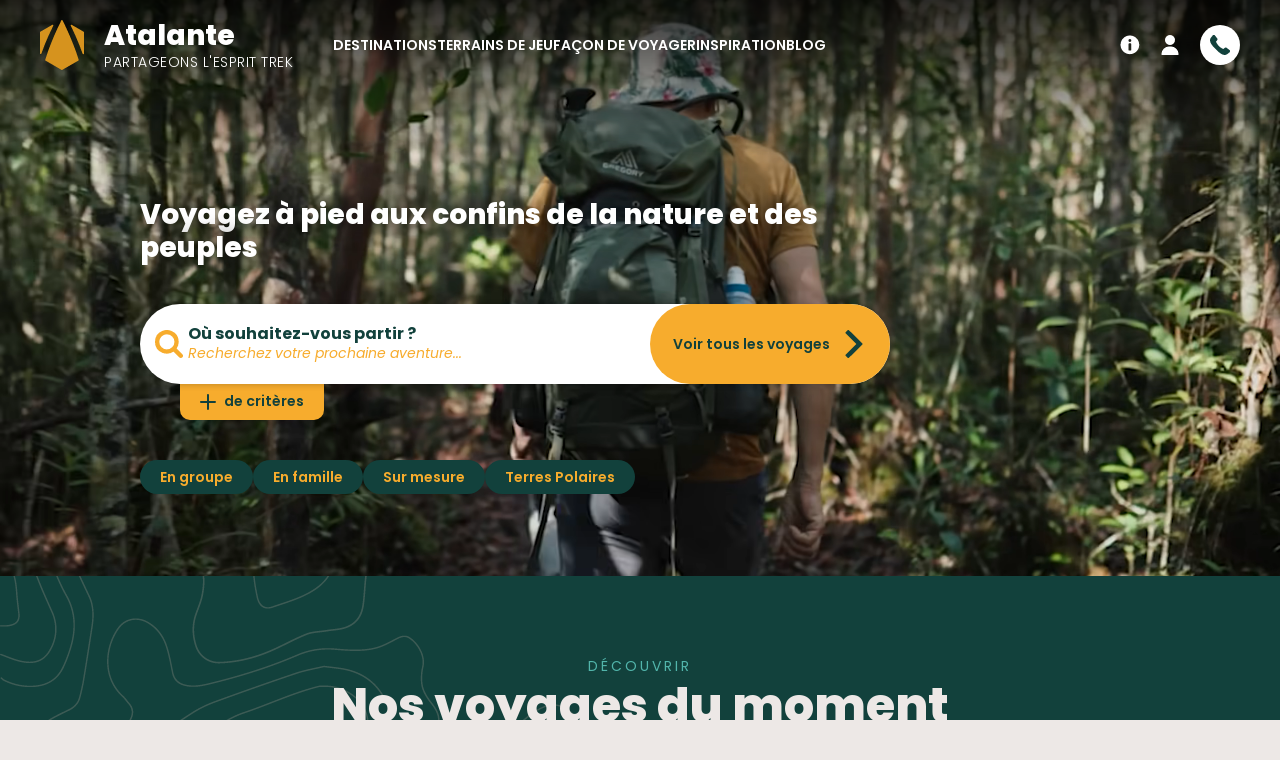

--- FILE ---
content_type: text/html; charset=UTF-8
request_url: https://www.atalante.fr/
body_size: 25194
content:
<!DOCTYPE html>
<html lang="fr">

<head>

    <meta charset="UTF-8" />
    <meta http-equiv="X-UA-Compatible" content="IE=edge" />
    <title>Spécialiste du voyage d'aventure, trek et randonnée | Atalante</title>
            <link rel="canonical" href="https://www.atalante.fr/" />            <meta name="viewport" content="width=device-width,initial-scale=1" />

    <script>
        window._network={
            startTime: Date.now(),
            slow: false
        };
    </script>
    <link rel="stylesheet" href="/front/css/style.css?v=1768819357" id="front-stylesheet"/>
    <script>
        document.getElementById('front-stylesheet').onload = function() {
            if (Date.now()-window._network.startTime>1000) {// if stylesheet download time is more than 1s, we consider the network as slow
                window._network.slow=true;
            }
        }
    </script>

    <link rel="apple-touch-icon" sizes="180x180" href="/front/ico/apple-touch-icon.png">
    <link rel="icon" type="image/png" sizes="32x32" href="/front/ico/favicon-32x32.png">
    <link rel="icon" type="image/png" sizes="16x16" href="/front/ico/favicon-16x16.png">
    <link rel="manifest" href="/front/site.webmanifest">
    <link rel="mask-icon" href="/front/ico/safari-pinned-tab.svg" color="#d6931e">
    <link rel="shortcut icon" href="/front/ico/favicon.ico">
    <meta name="apple-mobile-web-app-title" content="Atalante">
    <meta name="application-name" content="Atalante">
    <meta name="theme-color" content="#12413c">

    <link rel="alternate" type="application/rss+xml" href="/blog/rss" title="Atalante" />

    <!-- Open Graph -->
    <meta property="og:title" content="Spécialiste du voyage d'aventure, trek et randonnée" />
    <meta property="og:site_name" content="Atalante" />
        <meta property="og:url" content="https://www.atalante.fr/" />
        <meta property="og:type" content="website" />

    
    <!--[if IE]>
    <script type="text/javascript" src="/front/js/dep/html5shiv.min.js"></script>
    <script type="text/javascript" src="/front/js/dep/selectivizr-min.js"></script>
    <![endif]-->

            <script type="application/ld+json">{"@context":"https:\/\/schema.org","@type":"TravelAgency","name":"Atalante","telephone":"04 81 68 55 60","aggregateRating":{"@type":"AggregateRating","ratingValue":"4.4","ratingCount":36039,"worstRating":1,"bestRating":5}}</script>
    
</head>

<body>

    
    <header id="front-banner" class="front-banner is-scrollable" role="banner">

    <div class="inner">

        <div class="mobile-menulink front-banner-mobile-menulink" id="front-banner-mobile-menulink">
            <span role="button" class="link">
                <svg class="icon  icon-inactive"><use xlink:href="/front/svg/icons.svg?v=1768819366#icon-navicon" /></svg>
                <svg class="icon  icon-active"><use xlink:href="/front/svg/icons.svg?v=1768819366#icon-close" /></svg>
            </span>
        </div>

        <div class="logo front-banner-logo">
            <a class="link" href="/">
                <svg class="icon "><use xlink:href="/front/svg/icons.svg?v=1768819366#icon-logo-atalante" /></svg>
                <div class="text">
                    <div class="brand">Atalante</div>
                    <div class="catchline">Partageons l'esprit trek</div>
                </div>
            </a>
        </div>

        <nav class="quicklinks front-banner-quicklinks">
            <ul class="list">
                <li class="item is-help">
                    <a class="link" href="/questions-frequentes">
                        <svg class="icon "><use xlink:href="/front/svg/icons.svg?v=1768819366#icon-info" /></svg>
                        <span class="label">Aide</span>
                    </a>
                </li>
                <li class="item is-account">
                    <a class="link" href="https://espace-clientv2.atalante.fr/" target="_self">
                        <svg class="icon "><use xlink:href="/front/svg/icons.svg?v=1768819366#icon-user" /></svg>
                        <span class="label">Mon compte</span>
                    </a>                </li>
                <li class="item is-contact-mobile">
                    <a class="link is-tel" href="tel:+33481685560">
                        <svg class="icon "><use xlink:href="/front/svg/icons.svg?v=1768819366#icon-tel" /></svg>
                        <span class="label">04 81 68 55 60</span>
                    </a>
                    <span class="pseudolink link is-request" data-href="/demander-un-devis" data-target="_self">Demander un devis</span>
                </li>
                <li class="item is-contact-desktop">
                    <span class="pseudolink link" data-href="/demander-un-devis" data-target="_self">
                        <svg class="icon "><use xlink:href="/front/svg/icons.svg?v=1768819366#icon-tel" /></svg>
                        <span class="label">
                            <span class="tel">04 81 68 55 60</span>
                            <span class="request">Demander un devis</span>
                        </span>
                    </span>
                </li>
            </ul>
        </nav>

        <nav class="menu front-banner-menu" role="navigation">
            <ul class="list">
                <li class="item front-banner-menu-item has-submenu">
                    <div class="link" aria-hidden="true">Destinations</div>
                    <div class="submenu">
                        <div class="destination-menu">
                            <ul class="rootlist">
                                                                    <li class="item" data-regions="afrique" data-subdestinations="#front-banner-submenu-destinations-afrique">
                                        <a class="link" href="/destination-afrique">Afrique</a>
                                    </li>
                                                                    <li class="item" data-regions="moyen-orient" data-subdestinations="#front-banner-submenu-destinations-moyen-orient">
                                        <a class="link" href="/destination-moyen-orient">Moyen-Orient</a>
                                    </li>
                                                                    <li class="item" data-regions="amerique" data-subdestinations="#front-banner-submenu-destinations-ameriques">
                                        <a class="link" href="/destination-ameriques">Amériques</a>
                                    </li>
                                                                    <li class="item" data-regions="asie" data-subdestinations="#front-banner-submenu-destinations-asie">
                                        <a class="link" href="/destination-asie">Asie</a>
                                    </li>
                                                                    <li class="item" data-regions="oceanie" data-subdestinations="#front-banner-submenu-destinations-oceanie">
                                        <a class="link" href="/destination-oceanie">Océanie</a>
                                    </li>
                                                                    <li class="item" data-regions="europe" data-subdestinations="#front-banner-submenu-destinations-europe">
                                        <a class="link" href="/destination-europe">Europe</a>
                                    </li>
                                                                    <li class="item" data-regions="france" data-subdestinations="#front-banner-submenu-destinations-france">
                                        <a class="link" href="/destination-france">France</a>
                                    </li>
                                                            </ul>
                                                            <ul class="sublist" id="front-banner-submenu-destinations-afrique">
                                                                            <li class="item">
                                            <a class="link" href="/destination-afrique-du-sud">Afrique du Sud</a>
                                        </li>
                                                                                                                    <li class="item">
                                            <a class="link" href="/destination-algerie">Algérie</a>
                                        </li>
                                                                                                                    <li class="item">
                                            <a class="link" href="/destination-benin">Bénin</a>
                                        </li>
                                                                                                                    <li class="item">
                                            <a class="link" href="/destination-botswana">Botswana</a>
                                        </li>
                                                                                                                    <li class="item">
                                            <a class="link" href="/destination-cap-vert">Cap Vert</a>
                                        </li>
                                                                                                                    <li class="item">
                                            <a class="link" href="/destination-ethiopie">Ethiopie</a>
                                        </li>
                                                                                                                    <li class="item">
                                            <a class="link" href="/destination-guinee">Guinée</a>
                                        </li>
                                                                                                                    <li class="item">
                                            <a class="link" href="/destination-kenya">Kenya</a>
                                        </li>
                                                                                                                    <li class="item">
                                            <a class="link" href="/destination-madagascar">Madagascar</a>
                                        </li>
                                                                                                                    <li class="item">
                                            <a class="link" href="/destination-maroc">Maroc</a>
                                        </li>
                                                                                    <li class="item is-subitem">
                                                <a class="link" href="/destination-desert-marocain">Désert marocain</a>
                                            </li>
                                                                                    <li class="item is-subitem">
                                                <a class="link" href="/destination-atlas-marocain">Atlas marocain</a>
                                            </li>
                                                                                    <li class="item is-subitem">
                                                <a class="link" href="/destination-cote-atlantique-marocaine">Côte Atlantique marocaine</a>
                                            </li>
                                                                                                                    <li class="item">
                                            <a class="link" href="/destination-mauritanie">Mauritanie</a>
                                        </li>
                                                                                                                    <li class="item">
                                            <a class="link" href="/destination-namibie">Namibie</a>
                                        </li>
                                                                                                                    <li class="item">
                                            <a class="link" href="/destination-ouganda">Ouganda</a>
                                        </li>
                                                                                                                    <li class="item">
                                            <a class="link" href="/destination-reunion">Réunion</a>
                                        </li>
                                                                                                                    <li class="item">
                                            <a class="link" href="/destination-rwanda">Rwanda</a>
                                        </li>
                                                                                                                    <li class="item">
                                            <a class="link" href="/destination-senegal">Sénégal</a>
                                        </li>
                                                                                                                    <li class="item">
                                            <a class="link" href="/destination-tanzanie">Tanzanie</a>
                                        </li>
                                                                                    <li class="item is-subitem">
                                                <a class="link" href="/destination-kilimandjaro">Kilimandjaro</a>
                                            </li>
                                                                                    <li class="item is-subitem">
                                                <a class="link" href="/destination-zanzibar">Zanzibar</a>
                                            </li>
                                                                                                                    <li class="item">
                                            <a class="link" href="/destination-tunisie">Tunisie</a>
                                        </li>
                                                                                                                    <li class="item">
                                            <a class="link" href="/destination-zimbabwe">Zimbabwe</a>
                                        </li>
                                                                                                            </ul>
                                                            <ul class="sublist" id="front-banner-submenu-destinations-moyen-orient">
                                                                            <li class="item">
                                            <a class="link" href="/destination-egypte">Egypte</a>
                                        </li>
                                                                                                                    <li class="item">
                                            <a class="link" href="/destination-jordanie">Jordanie</a>
                                        </li>
                                                                                                                    <li class="item">
                                            <a class="link" href="/destination-oman">Oman</a>
                                        </li>
                                                                                                            </ul>
                                                            <ul class="sublist" id="front-banner-submenu-destinations-ameriques">
                                                                            <li class="item">
                                            <a class="link" href="/destination-argentine">Argentine</a>
                                        </li>
                                                                                    <li class="item is-subitem">
                                                <a class="link" href="/destination-patagonie-argentine">Patagonie argentine</a>
                                            </li>
                                                                                                                    <li class="item">
                                            <a class="link" href="/destination-bolivie">Bolivie</a>
                                        </li>
                                                                                                                    <li class="item">
                                            <a class="link" href="/destination-bresil">Brésil</a>
                                        </li>
                                                                                                                    <li class="item">
                                            <a class="link" href="/destination-canada">Canada</a>
                                        </li>
                                                                                                                    <li class="item">
                                            <a class="link" href="/destination-chili">Chili</a>
                                        </li>
                                                                                    <li class="item is-subitem">
                                                <a class="link" href="/destination-patagonie-chilienne">Patagonie chilienne</a>
                                            </li>
                                                                                                                    <li class="item">
                                            <a class="link" href="/destination-colombie">Colombie</a>
                                        </li>
                                                                                                                    <li class="item">
                                            <a class="link" href="/destination-costa-rica">Costa Rica</a>
                                        </li>
                                                                                                                    <li class="item">
                                            <a class="link" href="/destination-cuba">Cuba</a>
                                        </li>
                                                                                                                    <li class="item">
                                            <a class="link" href="/destination-equateur">Equateur</a>
                                        </li>
                                                                                                                    <li class="item">
                                            <a class="link" href="/destination-guadeloupe">Guadeloupe</a>
                                        </li>
                                                                                                                    <li class="item">
                                            <a class="link" href="/destination-guatemala">Guatemala</a>
                                        </li>
                                                                                                                    <li class="item">
                                            <a class="link" href="/destination-honduras">Honduras</a>
                                        </li>
                                                                                                                    <li class="item">
                                            <a class="link" href="/destination-mexique">Mexique</a>
                                        </li>
                                                                                                                    <li class="item">
                                            <a class="link" href="/destination-nicaragua">Nicaragua</a>
                                        </li>
                                                                                                                    <li class="item">
                                            <a class="link" href="/destination-panama">Panama</a>
                                        </li>
                                                                                                                    <li class="item">
                                            <a class="link" href="/destination-perou">Pérou</a>
                                        </li>
                                                                                    <li class="item is-subitem">
                                                <a class="link" href="/destination-cordillere-blanche">Cordillère Blanche</a>
                                            </li>
                                                                                    <li class="item is-subitem">
                                                <a class="link" href="/destination-cordillere-huayhuash">Cordillère Huayhuash</a>
                                            </li>
                                                                                    <li class="item is-subitem">
                                                <a class="link" href="/destination-vallee-sacree">Vallée Sacrée</a>
                                            </li>
                                                                                                                    <li class="item">
                                            <a class="link" href="/destination-salvador">Salvador</a>
                                        </li>
                                                                                                                    <li class="item">
                                            <a class="link" href="/destination-usa">Usa</a>
                                        </li>
                                                                                    <li class="item is-subitem">
                                                <a class="link" href="/destination-hawai">Hawaï</a>
                                            </li>
                                                                                                            </ul>
                                                            <ul class="sublist" id="front-banner-submenu-destinations-asie">
                                                                            <li class="item">
                                            <a class="link" href="/destination-bhoutan">Bhoutan</a>
                                        </li>
                                                                                                                    <li class="item">
                                            <a class="link" href="/destination-cambodge">Cambodge</a>
                                        </li>
                                                                                                                    <li class="item">
                                            <a class="link" href="/destination-chine">Chine</a>
                                        </li>
                                                                                                                    <li class="item">
                                            <a class="link" href="/destination-coree-du-sud">Corée du Sud</a>
                                        </li>
                                                                                                                    <li class="item">
                                            <a class="link" href="/destination-inde">Inde</a>
                                        </li>
                                                                                    <li class="item is-subitem">
                                                <a class="link" href="/destination-inde-himalayenne">Inde Himalayenne</a>
                                            </li>
                                                                                    <li class="item is-subitem">
                                                <a class="link" href="/destination-rajasthan">Rajasthan</a>
                                            </li>
                                                                                    <li class="item is-subitem">
                                                <a class="link" href="/destination-inde-du-sud">Inde du Sud</a>
                                            </li>
                                                                                                                    <li class="item">
                                            <a class="link" href="/destination-indonesie">Indonésie</a>
                                        </li>
                                                                                    <li class="item is-subitem">
                                                <a class="link" href="/destination-bali">Bali</a>
                                            </li>
                                                                                    <li class="item is-subitem">
                                                <a class="link" href="/destination-java">Java</a>
                                            </li>
                                                                                    <li class="item is-subitem">
                                                <a class="link" href="/destination-sumatra">Sumatra</a>
                                            </li>
                                                                                                                    <li class="item">
                                            <a class="link" href="/destination-japon">Japon</a>
                                        </li>
                                                                                                                    <li class="item">
                                            <a class="link" href="/destination-kazakhstan">Kazakhstan</a>
                                        </li>
                                                                                                                    <li class="item">
                                            <a class="link" href="/destination-kirghizistan">Kirghizistan</a>
                                        </li>
                                                                                                                    <li class="item">
                                            <a class="link" href="/destination-laos">Laos</a>
                                        </li>
                                                                                                                    <li class="item">
                                            <a class="link" href="/destination-malaisie">Malaisie</a>
                                        </li>
                                                                                                                    <li class="item">
                                            <a class="link" href="/destination-maldives">Maldives</a>
                                        </li>
                                                                                                                    <li class="item">
                                            <a class="link" href="/destination-mongolie">Mongolie</a>
                                        </li>
                                                                                                                    <li class="item">
                                            <a class="link" href="/destination-nepal">Népal</a>
                                        </li>
                                                                                    <li class="item is-subitem">
                                                <a class="link" href="/destination-annapurnas">Annapurnas</a>
                                            </li>
                                                                                    <li class="item is-subitem">
                                                <a class="link" href="/destination-everest">Everest</a>
                                            </li>
                                                                                                                    <li class="item">
                                            <a class="link" href="/destination-ouzbekistan">Ouzbekistan</a>
                                        </li>
                                                                                                                    <li class="item">
                                            <a class="link" href="/destination-pakistan">Pakistan</a>
                                        </li>
                                                                                                                    <li class="item">
                                            <a class="link" href="/destination-philippines">Philippines</a>
                                        </li>
                                                                                                                    <li class="item">
                                            <a class="link" href="/destination-sri-lanka">Sri Lanka</a>
                                        </li>
                                                                                                                    <li class="item">
                                            <a class="link" href="/destination-tadjikistan">Tadjikistan</a>
                                        </li>
                                                                                                                    <li class="item">
                                            <a class="link" href="/destination-thailande">Thaïlande</a>
                                        </li>
                                                                                                                    <li class="item">
                                            <a class="link" href="/destination-tibet">Tibet</a>
                                        </li>
                                                                                                                    <li class="item">
                                            <a class="link" href="/destination-vietnam">Vietnam</a>
                                        </li>
                                                                                                            </ul>
                                                            <ul class="sublist" id="front-banner-submenu-destinations-oceanie">
                                                                            <li class="item">
                                            <a class="link" href="/destination-australie">Australie</a>
                                        </li>
                                                                                                                    <li class="item">
                                            <a class="link" href="/destination-nouvelle-zelande">Nouvelle Zélande</a>
                                        </li>
                                                                                                            </ul>
                                                            <ul class="sublist" id="front-banner-submenu-destinations-europe">
                                                                            <li class="item">
                                            <a class="link" href="/destination-albanie">Albanie</a>
                                        </li>
                                                                                                                    <li class="item">
                                            <a class="link" href="/destination-allemagne">Allemagne</a>
                                        </li>
                                                                                                                    <li class="item">
                                            <a class="link" href="/destination-armenie">Arménie</a>
                                        </li>
                                                                                                                    <li class="item">
                                            <a class="link" href="/destination-autriche">Autriche</a>
                                        </li>
                                                                                                                    <li class="item">
                                            <a class="link" href="/destination-bulgarie">Bulgarie</a>
                                        </li>
                                                                                                                    <li class="item">
                                            <a class="link" href="/destination-croatie">Croatie</a>
                                        </li>
                                                                                                                    <li class="item">
                                            <a class="link" href="/destination-ecosse">Ecosse</a>
                                        </li>
                                                                                                                    <li class="item">
                                            <a class="link" href="/destination-espagne">Espagne</a>
                                        </li>
                                                                                    <li class="item is-subitem">
                                                <a class="link" href="/destination-baleares">Baleares</a>
                                            </li>
                                                                                    <li class="item is-subitem">
                                                <a class="link" href="/destination-canaries">Canaries</a>
                                            </li>
                                                                                    <li class="item is-subitem">
                                                <a class="link" href="/destination-catalogne">Catalogne</a>
                                            </li>
                                                                                                                    <li class="item">
                                            <a class="link" href="/destination-finlande">Finlande</a>
                                        </li>
                                                                                                                    <li class="item">
                                            <a class="link" href="/destination-georgie">Géorgie</a>
                                        </li>
                                                                                                                    <li class="item">
                                            <a class="link" href="/destination-grece">Grèce</a>
                                        </li>
                                                                                    <li class="item is-subitem">
                                                <a class="link" href="/destination-crete">Crète</a>
                                            </li>
                                                                                                                    <li class="item">
                                            <a class="link" href="/destination-groenland">Groenland</a>
                                        </li>
                                                                                                                    <li class="item">
                                            <a class="link" href="/destination-iles-anglo-normandes">Iles Anglo-Normandes</a>
                                        </li>
                                                                                                                    <li class="item">
                                            <a class="link" href="/destination-irlande">Irlande</a>
                                        </li>
                                                                                                                    <li class="item">
                                            <a class="link" href="/destination-islande">Islande</a>
                                        </li>
                                                                                                                    <li class="item">
                                            <a class="link" href="/destination-italie">Italie</a>
                                        </li>
                                                                                    <li class="item is-subitem">
                                                <a class="link" href="/destination-cote-amalfitaine">Côte Amalfitaine</a>
                                            </li>
                                                                                    <li class="item is-subitem">
                                                <a class="link" href="/destination-cinque-terre">Cinque Terre</a>
                                            </li>
                                                                                    <li class="item is-subitem">
                                                <a class="link" href="/destination-dolomites">Dolomites</a>
                                            </li>
                                                                                    <li class="item is-subitem">
                                                <a class="link" href="/destination-pouilles">Pouilles</a>
                                            </li>
                                                                                    <li class="item is-subitem">
                                                <a class="link" href="/destination-toscane">Toscane</a>
                                            </li>
                                                                                    <li class="item is-subitem">
                                                <a class="link" href="/destination-sardaigne">Sardaigne</a>
                                            </li>
                                                                                    <li class="item is-subitem">
                                                <a class="link" href="/destination-sicile">Sicile</a>
                                            </li>
                                                                                                                    <li class="item">
                                            <a class="link" href="/destination-malte">Malte</a>
                                        </li>
                                                                                                                    <li class="item">
                                            <a class="link" href="/destination-montenegro">Montenegro</a>
                                        </li>
                                                                                                                    <li class="item">
                                            <a class="link" href="/destination-norvege">Norvège</a>
                                        </li>
                                                                                    <li class="item is-subitem">
                                                <a class="link" href="/destination-iles-lofoten">Iles Lofoten</a>
                                            </li>
                                                                                                                    <li class="item">
                                            <a class="link" href="/destination-pays-baltes">Pays Baltes</a>
                                        </li>
                                                                                                                    <li class="item">
                                            <a class="link" href="/destination-portugal">Portugal</a>
                                        </li>
                                                                                    <li class="item is-subitem">
                                                <a class="link" href="/destination-acores">Açores</a>
                                            </li>
                                                                                    <li class="item is-subitem">
                                                <a class="link" href="/destination-madere">Madère</a>
                                            </li>
                                                                                                                    <li class="item">
                                            <a class="link" href="/destination-suede">Suède</a>
                                        </li>
                                                                                                                    <li class="item">
                                            <a class="link" href="/destination-suisse">Suisse</a>
                                        </li>
                                                                                                                    <li class="item">
                                            <a class="link" href="/destination-turquie">Turquie</a>
                                        </li>
                                                                                    <li class="item is-subitem">
                                                <a class="link" href="/destination-cappadoce">Cappadoce</a>
                                            </li>
                                                                                    <li class="item is-subitem">
                                                <a class="link" href="/destination-cote-lycienne">Côte Lycienne</a>
                                            </li>
                                                                                    <li class="item is-subitem">
                                                <a class="link" href="/destination-monts-taurus">Monts Taurus</a>
                                            </li>
                                                                                                            </ul>
                                                            <ul class="sublist" id="front-banner-submenu-destinations-france">
                                                                            <li class="item">
                                            <a class="link" href="/destination-alpes">Alpes</a>
                                        </li>
                                                                                                                    <li class="item">
                                            <a class="link" href="/destination-bretagne">Bretagne</a>
                                        </li>
                                                                                                                    <li class="item">
                                            <a class="link" href="/destination-corse">Corse</a>
                                        </li>
                                                                                                                    <li class="item">
                                            <a class="link" href="/destination-massif-central">Massif Central</a>
                                        </li>
                                                                                                                    <li class="item">
                                            <a class="link" href="/destination-pyrenees">Pyrénées</a>
                                        </li>
                                                                                                                    <li class="item">
                                            <a class="link" href="/destination-vosges">Vosges</a>
                                        </li>
                                                                                                            </ul>
                                                        <div class="worldmap lazycontent" data-src="/front/svg/worldmap.svg" data-breakpoint="large"></div>
                        </div>
                    </div>
                </li>
                <li class="item front-banner-menu-item has-submenu">
                    <div class="link" aria-hidden="true">Terrains de jeu</div>
                    <div class="submenu">
                        <ul class="nav-menu">
                                                            <li class="item">
                                    <a class="link" href="/terrain-desert">Désert</a>
                                </li>
                                                            <li class="item">
                                    <a class="link" href="/terrain-iles-et-bord-de-mer">Îles et bord de mer</a>
                                </li>
                                                            <li class="item">
                                    <a class="link" href="/terrain-montagne">Montagne</a>
                                </li>
                                                            <li class="item">
                                    <a class="link" href="/terrain-neige">Neige</a>
                                </li>
                                                            <li class="item">
                                    <a class="link" href="/terrain-volcan">Volcan</a>
                                </li>
                                                            <li class="item">
                                    <a class="link" href="/terrain-jungle-et-forets">Jungle et forêts</a>
                                </li>
                                                            <li class="item">
                                    <a class="link" href="/terrain-steppe">Steppe</a>
                                </li>
                                                            <li class="item">
                                    <a class="link" href="/terrain-brousse-et-savane">Brousse et savane</a>
                                </li>
                                                            <li class="item">
                                    <a class="link" href="/terrain-terres-polaires">Terres polaires</a>
                                </li>
                                                            <li class="item">
                                    <a class="link" href="/terrain-fleuve-et-riviere">Fleuve et rivière</a>
                                </li>
                                                    </ul>
                    </div>
                </li>
                <li class="item front-banner-menu-item has-submenu">
                    <div class="link" aria-hidden="true">Façon de voyager</div>
                    <div class="submenu">
                        <ul class="nav-menu">
                                                            <li class="item">
                                    <a class="link" href="/type-voyage-en-petit-groupe">Voyage en petit groupe</a>
                                </li>
                                                            <li class="item">
                                    <a class="link" href="/type-voyage-en-famille">Voyage en famille</a>
                                </li>
                                                            <li class="item">
                                    <a class="link" href="/type-voyage-en-liberte">Voyage en liberté</a>
                                </li>
                                                            <li class="item">
                                    <a class="link" href="/type-voyage-sur-mesure">Voyage sur mesure</a>
                                </li>
                                                    </ul>
                    </div>
                </li>
                <li class="item front-banner-menu-item has-submenu">
                    <div class="link" aria-hidden="true">Inspiration</div>
                    <div class="submenu">
                        <ul class="nav-menu">
                                                            <li class="item">
                                    <a class="link has-url" href="https://www.atalante.fr/inspiration/voyage-derniere-minute-41.html" target="_blank">Nos voyages dernière minute</a>
                                </li>
                                                            <li class="item">
                                    <a class="link has-url" href="https://www.atalante.fr/inspiration/ou-partir-en-hiver-22.html" target="_blank">Où partir en hiver ?</a>
                                </li>
                                                            <li class="item">
                                    <a class="link has-url" href="https://www.atalante.fr/inspiration/voyages-decouvertes-itineraires-accessibles-et-immersifs-21.html" target="_blank">Nos voyages immersifs</a>
                                </li>
                                                            <li class="item">
                                    <a class="link has-url" href="https://www.atalante.fr/inspiration/nos-voyages-dexception-46.html" target="_blank">Nos voyages d'exception</a>
                                </li>
                                                            <li class="item">
                                    <a class="link has-url" href="https://www.atalante.fr/inspiration" target="_self">Toutes nos inspirations</a>
                                </li>
                                                    </ul>
                    </div>
                </li>
                <li class="item front-banner-menu-item">
                    <a class="link" href="/blog">Blog</a>
                </li>
            </ul>
        </nav>

    </div>

</header>
    <ul id="front-msg" class="front-msg"></ul>

    <main id="front-main" class="front-main" role="main">
        <section id="flat-home" class="flat-home">

    <header class="flat-home-header">
        <div class="photo">
            <img alt="Randonnée dans le Wadi Rum en Jordanie" title="Randonnée dans le Wadi Rum en Jordanie &copy;&nbsp;Pushkin A."
                 src="https://photos.altai-travel.com/1920x0/randonnee-dans-le-wadi-rum-en-jordanie-pushkin-a-12256.jpg" style="object-position: 50% 68%">
                            <video class="video" loop muted preload="auto">
                    <source src="/media/videos/atalante-manifeste-20s-web-av1.mp4" type="video/mp4">
                </video>
                    </div>
        <div class="content">
            <div class="text">
                <h1 class="heading">Voyagez à pied aux confins de la nature et des peuples</h1>
            </div>
            <form class="form" id="flat-home-header-form" action="/voyages" method="get" aria-hidden="true">
                <div class="search">
                    <svg class="icon "><use xlink:href="/front/svg/icons.svg?v=1768819366#icon-loupe" /></svg>
                    <div class="field">
                        <label class="label" for="flat-home-header-form-keyword">Où souhaitez-vous partir ?</label>
                        <input class="keyword" type="text" name="keyword" id="flat-home-header-form-keyword" placeholder="Recherchez votre prochaine aventure..." autocomplete="off"/>
                    </div>
                </div>
                <div class="viewall">
                    <a class="link" href="/voyages">
                        <span class="label">Voir tous les voyages</span>
                        <svg class="icon "><use xlink:href="/front/svg/icons.svg?v=1768819366#icon-chevron" /></svg>
                    </a>
                </div>
                <div class="advanced-search">
                    <a class="link" href="/voyages#travel-search-engine">
                        <svg class="icon "><use xlink:href="/front/svg/icons.svg?v=1768819366#icon-plus" /></svg>
                        <span class="label">de critères</span>
                    </a>
                </div>
                <div class="suggestions"></div>
            </form>
                            <nav class="quicklinks">
                                            <a class="link" href="https://www.atalante.fr/type-voyage-en-petit-groupe">En groupe</a>
                                            <a class="link" href="https://www.atalante.fr/type-voyage-en-famille">En famille</a>
                                            <a class="link" href="https://www.atalante.fr/type-voyage-sur-mesure">Sur mesure</a>
                                            <a class="link" href="https://www.atalante.fr/inspiration/expert-terres-polaires-48.html">Terres Polaires</a>
                                    </nav>
                    </div>
    </header>

    <div class="flat-home-tours" id="flat-home-tours">
        <div class="inner">
            <div class="subhead">Découvrir</div>
            <h2 class="heading">Nos voyages du moment</h2>
            <div class="slider">
                <div class="list">
                                            <article class="item flat-home-tours-slide">
                            <div class="photo">
                                <img alt="Aurores Boréales dans le Nord de la Norvège" title="Aurores Boréales dans le Nord de la Norvège &copy;&nbsp;Noppasinw" loading="lazy"
                                     src="https://photos.altai-travel.com/0x1200/aurores-boreales-dans-le-nord-de-la-norvege-noppasinw-50617.jpg" style="object-position: 50% 50%">
                            </div>
                            <div class="text">
                                <div class="destination">Norvège</div>
                                <h3 class="heading"><a class="link" href="/destination-norvege/voyage-aurores-boreales-en-norvege-du-nord/ENORAB" target="_blank">Aurores boréales en Norvège du Nord</a></h3>
                                                                    <div class="rating"><div class="front-stars ">
    <div class="front-stars-rating">
                    <svg class="icon "><use xlink:href="/front/svg/icons.svg?v=1768819366#icon-star-full" /></svg>
                    <svg class="icon "><use xlink:href="/front/svg/icons.svg?v=1768819366#icon-star-full" /></svg>
                    <svg class="icon "><use xlink:href="/front/svg/icons.svg?v=1768819366#icon-star-full" /></svg>
                    <svg class="icon "><use xlink:href="/front/svg/icons.svg?v=1768819366#icon-star-full" /></svg>
                    <svg class="icon "><use xlink:href="/front/svg/icons.svg?v=1768819366#icon-star-half" /></svg>
            </div>
            <div class="front-stars-reviews">
            (188 notes)                    </div>
    </div></div>
                                                                <div class="features">
                                                                            <div class="feature">
                                            <svg class="icon "><use xlink:href="/front/svg/icons.svg?v=1768819366#icon-calendar" /></svg>
                                            <div class="text">
                                                <div class="label">Départ</div>
                                                <div class="value">25/01/2026</div>
                                            </div>
                                        </div>
                                                                        <div class="feature">
                                        <svg class="icon "><use xlink:href="/front/svg/icons.svg?v=1768819366#icon-niveau" /></svg>
                                        <div class="text">
                                            <div class="label">Niveau</div>
                                            <div class="value">2/5</div>
                                        </div>
                                    </div>
                                </div>
                            </div>
                            <div class="extra-info">
                                <div class="duration-price">
                                    <div class="duration">8 jours à partir de</div>
                                                                            <div class="price"><strong>2 709 €</strong> / pers.</div>
                                                                                                            </div>
                                                                                                    <div class="tag">Vol inclus</div>
                                                            </div>
                                                    </article>
                                            <article class="item flat-home-tours-slide">
                            <div class="photo">
                                <img alt="Notre accompagnateur local Abdulramen  en Jordanie" title="Notre accompagnateur local Abdulramen  en Jordanie &copy;&nbsp;Simon Pauline" loading="lazy"
                                     src="https://photos.altai-travel.com/0x1200/notre-accompagnateur-local-abdulramen-en-jordanie-simon-pauline-28719.jpg" style="object-position: 50% 50%">
                            </div>
                            <div class="text">
                                <div class="destination">Jordanie</div>
                                <h3 class="heading"><a class="link" href="/destination-jordanie/voyage-lessentiel-de-la-jordanie/PJOR9" target="_blank">L'essentiel de la Jordanie</a></h3>
                                                                    <div class="rating"><div class="front-stars ">
    <div class="front-stars-rating">
                    <svg class="icon "><use xlink:href="/front/svg/icons.svg?v=1768819366#icon-star-full" /></svg>
                    <svg class="icon "><use xlink:href="/front/svg/icons.svg?v=1768819366#icon-star-full" /></svg>
                    <svg class="icon "><use xlink:href="/front/svg/icons.svg?v=1768819366#icon-star-full" /></svg>
                    <svg class="icon "><use xlink:href="/front/svg/icons.svg?v=1768819366#icon-star-full" /></svg>
                    <svg class="icon "><use xlink:href="/front/svg/icons.svg?v=1768819366#icon-star-half" /></svg>
            </div>
            <div class="front-stars-reviews">
            (534 notes)                    </div>
    </div></div>
                                                                <div class="features">
                                                                            <div class="feature">
                                            <svg class="icon "><use xlink:href="/front/svg/icons.svg?v=1768819366#icon-calendar" /></svg>
                                            <div class="text">
                                                <div class="label">Départ</div>
                                                <div class="value">24/01/2026</div>
                                            </div>
                                        </div>
                                                                        <div class="feature">
                                        <svg class="icon "><use xlink:href="/front/svg/icons.svg?v=1768819366#icon-niveau" /></svg>
                                        <div class="text">
                                            <div class="label">Niveau</div>
                                            <div class="value">2/5</div>
                                        </div>
                                    </div>
                                </div>
                            </div>
                            <div class="extra-info">
                                <div class="duration-price">
                                    <div class="duration">9 jours à partir de</div>
                                                                            <div class="price"><strong>2 099 €</strong> / pers.</div>
                                                                                                            </div>
                                                                                                    <div class="tag">Vol inclus</div>
                                                            </div>
                                                    </article>
                                            <article class="item flat-home-tours-slide">
                            <div class="photo">
                                <img alt="Tony et Mahmoud en Mauritanie" title="Tony et Mahmoud en Mauritanie &copy;&nbsp;Buchatz Jéromine" loading="lazy"
                                     src="https://photos.altai-travel.com/0x1200/tony-et-mahmoud-en-mauritanie-buchatz-jeromine-12986.jpg" style="object-position: 59% 56%">
                            </div>
                            <div class="text">
                                <div class="destination">Mauritanie</div>
                                <h3 class="heading"><a class="link" href="/destination-mauritanie/voyage-trek-dans-les-oasis-luxuriantes-de-ladrar/SMTEAZ" target="_blank">Trek dans les oasis luxuriantes de l'Adrar</a></h3>
                                                                    <div class="rating"><div class="front-stars ">
    <div class="front-stars-rating">
                    <svg class="icon "><use xlink:href="/front/svg/icons.svg?v=1768819366#icon-star-full" /></svg>
                    <svg class="icon "><use xlink:href="/front/svg/icons.svg?v=1768819366#icon-star-full" /></svg>
                    <svg class="icon "><use xlink:href="/front/svg/icons.svg?v=1768819366#icon-star-full" /></svg>
                    <svg class="icon "><use xlink:href="/front/svg/icons.svg?v=1768819366#icon-star-full" /></svg>
                    <svg class="icon "><use xlink:href="/front/svg/icons.svg?v=1768819366#icon-star-half" /></svg>
            </div>
            <div class="front-stars-reviews">
            (23 notes)                    </div>
    </div></div>
                                                                <div class="features">
                                                                            <div class="feature">
                                            <svg class="icon "><use xlink:href="/front/svg/icons.svg?v=1768819366#icon-calendar" /></svg>
                                            <div class="text">
                                                <div class="label">Départ</div>
                                                <div class="value">24/01/2026</div>
                                            </div>
                                        </div>
                                                                        <div class="feature">
                                        <svg class="icon "><use xlink:href="/front/svg/icons.svg?v=1768819366#icon-niveau" /></svg>
                                        <div class="text">
                                            <div class="label">Niveau</div>
                                            <div class="value">3/5</div>
                                        </div>
                                    </div>
                                </div>
                            </div>
                            <div class="extra-info">
                                <div class="duration-price">
                                    <div class="duration">8 jours à partir de</div>
                                                                            <div class="price"><strong>1 399 €</strong> / pers.</div>
                                                                                                            </div>
                                                                                                    <div class="tag">Vol inclus</div>
                                                            </div>
                                                    </article>
                                            <article class="item flat-home-tours-slide">
                            <div class="photo">
                                <img alt="Randonneurs dans le Sahara en Mauritanie" title="Randonneurs dans le Sahara en Mauritanie &copy;&nbsp;Rohart Grégory" loading="lazy"
                                     src="https://photos.altai-travel.com/0x1200/randonneurs-dans-le-sahara-en-mauritanie-rohart-gregory-51922.png" style="object-position: 50% 50%">
                            </div>
                            <div class="text">
                                <div class="destination">France</div>
                                <h3 class="heading"><a class="link" href="/destination-france/voyage-tawada-la-traversee-legendaire-des-40-ans/QGTA" target="_blank">Tawada : la traversée légendaire des 40 ans</a></h3>
                                                                <div class="features">
                                                                            <div class="feature">
                                            <svg class="icon "><use xlink:href="/front/svg/icons.svg?v=1768819366#icon-calendar" /></svg>
                                            <div class="text">
                                                <div class="label">Départ</div>
                                                <div class="value">18/10/2026</div>
                                            </div>
                                        </div>
                                                                        <div class="feature">
                                        <svg class="icon "><use xlink:href="/front/svg/icons.svg?v=1768819366#icon-niveau" /></svg>
                                        <div class="text">
                                            <div class="label">Niveau</div>
                                            <div class="value">3/5</div>
                                        </div>
                                    </div>
                                </div>
                            </div>
                            <div class="extra-info">
                                <div class="duration-price">
                                    <div class="duration">64 jours à partir de</div>
                                                                            <div class="price"><strong>11 999 €</strong> / pers.</div>
                                                                                                            </div>
                                                                                            </div>
                                                    </article>
                                            <article class="item flat-home-tours-slide">
                            <div class="photo">
                                <img alt="Randonnée dans la taïga finlandaise" title="Journée rando raquettes &copy;&nbsp;Ariza Charles" loading="lazy"
                                     src="https://photos.altai-travel.com/0x1200/randonnee-dans-la-taiga-finlandaise-ariza-charles-27778.jpg" style="object-position: 50% 50%">
                            </div>
                            <div class="text">
                                <div class="destination">Finlande</div>
                                <h3 class="heading"><a class="link" href="/destination-finlande/voyage-multi-activites-a-hossa/EFINA2" target="_blank">Multi activités à Hossa</a></h3>
                                                                    <div class="rating"><div class="front-stars ">
    <div class="front-stars-rating">
                    <svg class="icon "><use xlink:href="/front/svg/icons.svg?v=1768819366#icon-star-full" /></svg>
                    <svg class="icon "><use xlink:href="/front/svg/icons.svg?v=1768819366#icon-star-full" /></svg>
                    <svg class="icon "><use xlink:href="/front/svg/icons.svg?v=1768819366#icon-star-full" /></svg>
                    <svg class="icon "><use xlink:href="/front/svg/icons.svg?v=1768819366#icon-star-full" /></svg>
                    <svg class="icon "><use xlink:href="/front/svg/icons.svg?v=1768819366#icon-star-half" /></svg>
            </div>
            <div class="front-stars-reviews">
            (223 notes)                    </div>
    </div></div>
                                                                <div class="features">
                                                                            <div class="feature">
                                            <svg class="icon "><use xlink:href="/front/svg/icons.svg?v=1768819366#icon-calendar" /></svg>
                                            <div class="text">
                                                <div class="label">Départ</div>
                                                <div class="value">25/01/2026</div>
                                            </div>
                                        </div>
                                                                        <div class="feature">
                                        <svg class="icon "><use xlink:href="/front/svg/icons.svg?v=1768819366#icon-niveau" /></svg>
                                        <div class="text">
                                            <div class="label">Niveau</div>
                                            <div class="value">2/5</div>
                                        </div>
                                    </div>
                                </div>
                            </div>
                            <div class="extra-info">
                                <div class="duration-price">
                                    <div class="duration">8 jours à partir de</div>
                                                                            <div class="price"><strong>2 649 €</strong> / pers.</div>
                                                                                                            </div>
                                                                                                    <div class="tag">Vol inclus</div>
                                                            </div>
                                                    </article>
                                            <article class="item flat-home-tours-slide">
                            <div class="photo">
                                <img alt="Femmes en tenues traditionnelles japonaises devant un temple au Japon" title="Femmes en tenues traditionnelles japonaises devant un temple au Japon &copy;&nbsp;Caetano Nicolas" loading="lazy"
                                     src="https://photos.altai-travel.com/0x1200/femmes-en-tenues-traditionnelles-japonaises-devant-un-temple-au-japon-caetano-nicolas-51527.jpg" style="object-position: 50% 50%">
                            </div>
                            <div class="text">
                                <div class="destination">Japon</div>
                                <h3 class="heading"><a class="link" href="/destination-japon/voyage-pelerinage-au-japon-en-famille-ninjas-et-kumano-kodo/AJAPFAM" target="_blank">Pélerinage au Japon en famille : Ninjas et Kumano Kodo</a></h3>
                                                                <div class="features">
                                                                            <div class="feature">
                                            <svg class="icon "><use xlink:href="/front/svg/icons.svg?v=1768819366#icon-calendar" /></svg>
                                            <div class="text">
                                                <div class="label">Départ</div>
                                                <div class="value">11/07/2026</div>
                                            </div>
                                        </div>
                                                                        <div class="feature">
                                        <svg class="icon "><use xlink:href="/front/svg/icons.svg?v=1768819366#icon-niveau" /></svg>
                                        <div class="text">
                                            <div class="label">Niveau</div>
                                            <div class="value">2/3</div>
                                        </div>
                                    </div>
                                </div>
                            </div>
                            <div class="extra-info">
                                <div class="duration-price">
                                    <div class="duration">16 jours à partir de</div>
                                                                            <div class="price"><strong>6 299 €</strong> / pers.</div>
                                                                                                            </div>
                                                                    <div class="tag">En famille</div>
                                                                                                    <div class="tag">Vol inclus</div>
                                                            </div>
                                                    </article>
                                            <article class="item flat-home-tours-slide">
                            <div class="photo">
                                <img alt="Mausolée Gour Emir à Samarcande en Ouzbékistan" title="Mausolée Gour Emir à Samarcande en Ouzbékistan &copy;&nbsp;Mathilde Rousseau" loading="lazy"
                                     src="https://photos.altai-travel.com/0x1200/mausolee-gour-emir-a-samarcande-en-ouzbekistan-mathilde-rousseau-35758.jpg" style="object-position: 50% 50%">
                            </div>
                            <div class="text">
                                <div class="destination">Ouzbekistan</div>
                                <h3 class="heading"><a class="link" href="/destination-ouzbekistan/voyage-de-khiva-a-samarcande-exploration-sur-la-route-de-la-soie/AOU12IND" target="_blank">De Khiva à Samarcande : exploration sur la Route de la Soie</a></h3>
                                                                    <div class="rating"><div class="front-stars ">
    <div class="front-stars-rating">
                    <svg class="icon "><use xlink:href="/front/svg/icons.svg?v=1768819366#icon-star-full" /></svg>
                    <svg class="icon "><use xlink:href="/front/svg/icons.svg?v=1768819366#icon-star-full" /></svg>
                    <svg class="icon "><use xlink:href="/front/svg/icons.svg?v=1768819366#icon-star-full" /></svg>
                    <svg class="icon "><use xlink:href="/front/svg/icons.svg?v=1768819366#icon-star-full" /></svg>
                    <svg class="icon "><use xlink:href="/front/svg/icons.svg?v=1768819366#icon-star-half" /></svg>
            </div>
            <div class="front-stars-reviews">
            (8 notes)                    </div>
    </div></div>
                                                                <div class="features">
                                                                        <div class="feature">
                                        <svg class="icon "><use xlink:href="/front/svg/icons.svg?v=1768819366#icon-niveau" /></svg>
                                        <div class="text">
                                            <div class="label">Niveau</div>
                                            <div class="value">2/5</div>
                                        </div>
                                    </div>
                                </div>
                            </div>
                            <div class="extra-info">
                                <div class="duration-price">
                                    <div class="duration">11 jours à partir de</div>
                                                                            <div class="price"><strong>1 589 €</strong> / pers.</div>
                                                                                    <div class="transit-price">Transport à partir de 900 €</div>
                                                                                                            </div>
                                                                    <div class="tag">Sur mesure</div>
                                                                                            </div>
                                                    </article>
                                            <article class="item flat-home-tours-slide">
                            <div class="photo">
                                <img alt="Vallée de Paul - Santo Antao" title="Vallée de Paul - Santo Antao &copy;&nbsp;Libeer Matthieu" loading="lazy"
                                     src="https://photos.altai-travel.com/0x1200/vallee-de-paul-santo-antao-libeer-matthieu-4670.jpg" style="object-position: 50% 50%">
                            </div>
                            <div class="text">
                                <div class="destination">Cap Vert</div>
                                <h3 class="heading"><a class="link" href="/destination-cap-vert/voyage-la-traversee-integrale-de-santo-antao/QCAPTREK" target="_blank">La grande traversée de Santo Antao !</a></h3>
                                                                    <div class="rating"><div class="front-stars ">
    <div class="front-stars-rating">
                    <svg class="icon "><use xlink:href="/front/svg/icons.svg?v=1768819366#icon-star-full" /></svg>
                    <svg class="icon "><use xlink:href="/front/svg/icons.svg?v=1768819366#icon-star-full" /></svg>
                    <svg class="icon "><use xlink:href="/front/svg/icons.svg?v=1768819366#icon-star-full" /></svg>
                    <svg class="icon "><use xlink:href="/front/svg/icons.svg?v=1768819366#icon-star-full" /></svg>
                    <svg class="icon "><use xlink:href="/front/svg/icons.svg?v=1768819366#icon-star-half" /></svg>
            </div>
            <div class="front-stars-reviews">
            (98 notes)                    </div>
    </div></div>
                                                                <div class="features">
                                                                            <div class="feature">
                                            <svg class="icon "><use xlink:href="/front/svg/icons.svg?v=1768819366#icon-calendar" /></svg>
                                            <div class="text">
                                                <div class="label">Départ</div>
                                                <div class="value">10/03/2026</div>
                                            </div>
                                        </div>
                                                                        <div class="feature">
                                        <svg class="icon "><use xlink:href="/front/svg/icons.svg?v=1768819366#icon-niveau" /></svg>
                                        <div class="text">
                                            <div class="label">Niveau</div>
                                            <div class="value">3/5</div>
                                        </div>
                                    </div>
                                </div>
                            </div>
                            <div class="extra-info">
                                <div class="duration-price">
                                    <div class="duration">15 jours à partir de</div>
                                                                            <div class="price"><strong>1 999 €</strong> / pers.</div>
                                                                                                            </div>
                                                                                                    <div class="tag">Vol inclus</div>
                                                            </div>
                                                    </article>
                                            <article class="item flat-home-tours-slide">
                            <div class="photo">
                                <img alt="Enfants aux temple de Kom Ombo" title="Enfants aux temple de Kom Ombo &copy;&nbsp;Martin Laprade Nicolas" loading="lazy"
                                     src="https://photos.altai-travel.com/0x1200/enfants-aux-temple-de-kom-ombo-martin-laprade-nicolas-2748.jpg" style="object-position: 50% 50%">
                            </div>
                            <div class="text">
                                <div class="destination">Egypte</div>
                                <h3 class="heading"><a class="link" href="/destination-egypte/voyage-le-nil-en-famille-a-bord-d-un-dahabieh/PEDAHF" target="_blank">Le Nil en famille à bord d'un dahabieh</a></h3>
                                                                    <div class="rating"><div class="front-stars ">
    <div class="front-stars-rating">
                    <svg class="icon "><use xlink:href="/front/svg/icons.svg?v=1768819366#icon-star-full" /></svg>
                    <svg class="icon "><use xlink:href="/front/svg/icons.svg?v=1768819366#icon-star-full" /></svg>
                    <svg class="icon "><use xlink:href="/front/svg/icons.svg?v=1768819366#icon-star-full" /></svg>
                    <svg class="icon "><use xlink:href="/front/svg/icons.svg?v=1768819366#icon-star-full" /></svg>
                    <svg class="icon "><use xlink:href="/front/svg/icons.svg?v=1768819366#icon-star-full" /></svg>
            </div>
            <div class="front-stars-reviews">
            (4 notes)                    </div>
    </div></div>
                                                                <div class="features">
                                                                            <div class="feature">
                                            <svg class="icon "><use xlink:href="/front/svg/icons.svg?v=1768819366#icon-calendar" /></svg>
                                            <div class="text">
                                                <div class="label">Départ</div>
                                                <div class="value">21/02/2026</div>
                                            </div>
                                        </div>
                                                                        <div class="feature">
                                        <svg class="icon "><use xlink:href="/front/svg/icons.svg?v=1768819366#icon-niveau" /></svg>
                                        <div class="text">
                                            <div class="label">Niveau</div>
                                            <div class="value">1/3</div>
                                        </div>
                                    </div>
                                </div>
                            </div>
                            <div class="extra-info">
                                <div class="duration-price">
                                    <div class="duration">8 jours à partir de</div>
                                                                            <div class="price"><strong>2 849 €</strong> / pers.</div>
                                                                                                            </div>
                                                                    <div class="tag">En famille</div>
                                                                                                    <div class="tag">Vol inclus</div>
                                                            </div>
                                                    </article>
                                            <article class="item flat-home-tours-slide">
                            <div class="photo">
                                <img alt="Voyageuse au sommet Uhuru Peak, Kilimandajro en Tanzanie" title="Voyageuse au sommet Uhuru Peak, Kilimandajro en Tanzanie &copy;&nbsp;Coponat Fanny" loading="lazy"
                                     src="https://photos.altai-travel.com/0x1200/voyageuse-au-sommet-uhuru-peak-kilimandajro-en-tanzanie-coponat-fanny-48423.jpg" style="object-position: 18% 32%">
                            </div>
                            <div class="text">
                                <div class="destination">Tanzanie</div>
                                <h3 class="heading"><a class="link" href="/destination-tanzanie/voyage-le-kilimandjaro-par-la-machame/KILI2" target="_blank">Le Kilimandjaro par la voie Machame</a></h3>
                                                                    <div class="rating"><div class="front-stars ">
    <div class="front-stars-rating">
                    <svg class="icon "><use xlink:href="/front/svg/icons.svg?v=1768819366#icon-star-full" /></svg>
                    <svg class="icon "><use xlink:href="/front/svg/icons.svg?v=1768819366#icon-star-full" /></svg>
                    <svg class="icon "><use xlink:href="/front/svg/icons.svg?v=1768819366#icon-star-full" /></svg>
                    <svg class="icon "><use xlink:href="/front/svg/icons.svg?v=1768819366#icon-star-full" /></svg>
                    <svg class="icon "><use xlink:href="/front/svg/icons.svg?v=1768819366#icon-star-half" /></svg>
            </div>
            <div class="front-stars-reviews">
            (217 notes)                    </div>
    </div></div>
                                                                <div class="features">
                                                                            <div class="feature">
                                            <svg class="icon "><use xlink:href="/front/svg/icons.svg?v=1768819366#icon-calendar" /></svg>
                                            <div class="text">
                                                <div class="label">Départ</div>
                                                <div class="value">23/01/2026</div>
                                            </div>
                                        </div>
                                                                        <div class="feature">
                                        <svg class="icon "><use xlink:href="/front/svg/icons.svg?v=1768819366#icon-niveau" /></svg>
                                        <div class="text">
                                            <div class="label">Niveau</div>
                                            <div class="value">4/5</div>
                                        </div>
                                    </div>
                                </div>
                            </div>
                            <div class="extra-info">
                                <div class="duration-price">
                                    <div class="duration">11 jours à partir de</div>
                                                                            <div class="price"><strong>2 399 €</strong> / pers.</div>
                                                                                                            </div>
                                                                                                    <div class="tag">Vol inclus</div>
                                                            </div>
                                                    </article>
                                            <article class="item flat-home-tours-slide">
                            <div class="photo">
                                <img alt="Randonnée îles Vestman" title="Randonnée îles Vestman &copy;&nbsp;Ariza Charles" loading="lazy"
                                     src="https://photos.altai-travel.com/0x1200/randonnee-iles-vestman-ariza-charles-48901.jpg" style="object-position: 51% 52%">
                            </div>
                            <div class="text">
                                <div class="destination">Islande</div>
                                <h3 class="heading"><a class="link" href="/destination-islande/voyage-le-grand-tour-de-lislande/EISG2" target="_blank">Le Grand Tour de l'Islande</a></h3>
                                                                    <div class="rating"><div class="front-stars ">
    <div class="front-stars-rating">
                    <svg class="icon "><use xlink:href="/front/svg/icons.svg?v=1768819366#icon-star-full" /></svg>
                    <svg class="icon "><use xlink:href="/front/svg/icons.svg?v=1768819366#icon-star-full" /></svg>
                    <svg class="icon "><use xlink:href="/front/svg/icons.svg?v=1768819366#icon-star-full" /></svg>
                    <svg class="icon "><use xlink:href="/front/svg/icons.svg?v=1768819366#icon-star-full" /></svg>
                    <svg class="icon "><use xlink:href="/front/svg/icons.svg?v=1768819366#icon-star-half" /></svg>
            </div>
            <div class="front-stars-reviews">
            (175 notes)                    </div>
    </div></div>
                                                                <div class="features">
                                                                            <div class="feature">
                                            <svg class="icon "><use xlink:href="/front/svg/icons.svg?v=1768819366#icon-calendar" /></svg>
                                            <div class="text">
                                                <div class="label">Départ</div>
                                                <div class="value">30/05/2026</div>
                                            </div>
                                        </div>
                                                                        <div class="feature">
                                        <svg class="icon "><use xlink:href="/front/svg/icons.svg?v=1768819366#icon-niveau" /></svg>
                                        <div class="text">
                                            <div class="label">Niveau</div>
                                            <div class="value">2/5</div>
                                        </div>
                                    </div>
                                </div>
                            </div>
                            <div class="extra-info">
                                <div class="duration-price">
                                    <div class="duration">15 jours à partir de</div>
                                                                            <div class="price"><strong>5 999 €</strong> / pers.</div>
                                                                                                            </div>
                                                                                                    <div class="tag">Vol inclus</div>
                                                            </div>
                                                    </article>
                                            <article class="item flat-home-tours-slide">
                            <div class="photo">
                                <img alt="Vue sur une étendue de nature entourée de montagne" title="Vue sur une étendue de nature entourée de montagne &copy;&nbsp;Richie Chan" loading="lazy"
                                     src="https://photos.altai-travel.com/0x1200/vue-sur-une-etendue-de-nature-entouree-de-montagne-richie-chan-29705.jpg" style="object-position: 24% 51%">
                            </div>
                            <div class="text">
                                <div class="destination">Sri Lanka</div>
                                <h3 class="heading"><a class="link" href="/destination-sri-lanka/voyage-le-sri-lanka-du-nord-au-sud/ASRININD" target="_blank">Le Sri Lanka du nord au sud</a></h3>
                                                                    <div class="rating"><div class="front-stars ">
    <div class="front-stars-rating">
                    <svg class="icon "><use xlink:href="/front/svg/icons.svg?v=1768819366#icon-star-full" /></svg>
                    <svg class="icon "><use xlink:href="/front/svg/icons.svg?v=1768819366#icon-star-full" /></svg>
                    <svg class="icon "><use xlink:href="/front/svg/icons.svg?v=1768819366#icon-star-full" /></svg>
                    <svg class="icon "><use xlink:href="/front/svg/icons.svg?v=1768819366#icon-star-full" /></svg>
                    <svg class="icon "><use xlink:href="/front/svg/icons.svg?v=1768819366#icon-star-half" /></svg>
            </div>
            <div class="front-stars-reviews">
            (22 notes)                    </div>
    </div></div>
                                                                <div class="features">
                                                                        <div class="feature">
                                        <svg class="icon "><use xlink:href="/front/svg/icons.svg?v=1768819366#icon-niveau" /></svg>
                                        <div class="text">
                                            <div class="label">Niveau</div>
                                            <div class="value">2/5</div>
                                        </div>
                                    </div>
                                </div>
                            </div>
                            <div class="extra-info">
                                <div class="duration-price">
                                    <div class="duration">15 jours à partir de</div>
                                                                            <div class="price"><strong>1 679 €</strong> / pers.</div>
                                                                                    <div class="transit-price">Transport à partir de 800 €</div>
                                                                                                            </div>
                                                                    <div class="tag">Sur mesure</div>
                                                                                            </div>
                                                    </article>
                                            <article class="item flat-home-tours-slide">
                            <div class="photo">
                                <img alt="Pont suspendu au dessus du Rio Celeste, PN Tenorio, au Costa Rica" title="Pont suspendu au dessus du Rio Celeste, PN Tenorio, au Costa Rica &copy;&nbsp;Andrushko Galyna" loading="lazy"
                                     src="https://photos.altai-travel.com/0x1200/pont-suspendu-au-dessus-du-rio-celeste-pn-tenorio-au-costa-rica-andrushko-galyna-25208.jpg" style="object-position: 50% 50%">
                            </div>
                            <div class="text">
                                <div class="destination">Costa Rica</div>
                                <h3 class="heading"><a class="link" href="/destination-costa-rica/voyage-decouverte-du-costa-rica-entre-volcans-jungle-et-ocean/UCODEC" target="_blank">Découverte du Costa Rica entre volcans, jungle et océan</a></h3>
                                                                    <div class="rating"><div class="front-stars ">
    <div class="front-stars-rating">
                    <svg class="icon "><use xlink:href="/front/svg/icons.svg?v=1768819366#icon-star-full" /></svg>
                    <svg class="icon "><use xlink:href="/front/svg/icons.svg?v=1768819366#icon-star-full" /></svg>
                    <svg class="icon "><use xlink:href="/front/svg/icons.svg?v=1768819366#icon-star-full" /></svg>
                    <svg class="icon "><use xlink:href="/front/svg/icons.svg?v=1768819366#icon-star-full" /></svg>
                    <svg class="icon "><use xlink:href="/front/svg/icons.svg?v=1768819366#icon-star-half" /></svg>
            </div>
            <div class="front-stars-reviews">
            (20 notes)                    </div>
    </div></div>
                                                                <div class="features">
                                                                            <div class="feature">
                                            <svg class="icon "><use xlink:href="/front/svg/icons.svg?v=1768819366#icon-calendar" /></svg>
                                            <div class="text">
                                                <div class="label">Départ</div>
                                                <div class="value">25/01/2026</div>
                                            </div>
                                        </div>
                                                                        <div class="feature">
                                        <svg class="icon "><use xlink:href="/front/svg/icons.svg?v=1768819366#icon-niveau" /></svg>
                                        <div class="text">
                                            <div class="label">Niveau</div>
                                            <div class="value">1/5</div>
                                        </div>
                                    </div>
                                </div>
                            </div>
                            <div class="extra-info">
                                <div class="duration-price">
                                    <div class="duration">14 jours à partir de</div>
                                                                            <div class="price"><strong>4 099 €</strong> / pers.</div>
                                                                                                            </div>
                                                                                                    <div class="tag">Vol inclus</div>
                                                            </div>
                                                    </article>
                                            <article class="item flat-home-tours-slide">
                            <div class="photo">
                                <img alt="Vache à Walchsee en Autriche" title="Vache à Walchsee en Autriche &copy;&nbsp;Grard Jean-Yves" loading="lazy"
                                     src="https://photos.altai-travel.com/0x1200/vache-a-walchsee-en-autriche-grard-jean-yves-48919.jpg" style="object-position: 70% 38%">
                            </div>
                            <div class="text">
                                <div class="destination">Autriche</div>
                                <h3 class="heading"><a class="link" href="/destination-autriche/voyage-le-tour-de-l-empereur-liberte-sur-les-sentiers-du-kaiser/EAUTYLIB" target="_blank">Le Tour de l’Empereur – Liberté sur les sentiers du Kaiser</a></h3>
                                                                <div class="features">
                                                                        <div class="feature">
                                        <svg class="icon "><use xlink:href="/front/svg/icons.svg?v=1768819366#icon-niveau" /></svg>
                                        <div class="text">
                                            <div class="label">Niveau</div>
                                            <div class="value">3/5</div>
                                        </div>
                                    </div>
                                </div>
                            </div>
                            <div class="extra-info">
                                <div class="duration-price">
                                    <div class="duration">7 jours à partir de</div>
                                                                            <div class="price"><strong>970 €</strong> / pers.</div>
                                                                                                            </div>
                                                                    <div class="tag">En liberté</div>
                                                                                            </div>
                                                    </article>
                                            <article class="item flat-home-tours-slide">
                            <div class="photo">
                                <img alt="pêcheur sénégalais sur une braque au Sénégal" title="pêcheur sénégalais sur une braque au Sénégal &copy;&nbsp;Melanie" loading="lazy"
                                     src="https://photos.altai-travel.com/0x1200/pecheur-senegalais-sur-une-braque-au-senegal-melanie-37890.jpg" style="object-position: 50% 50%">
                            </div>
                            <div class="text">
                                <div class="destination">Sénégal</div>
                                <h3 class="heading"><a class="link" href="/destination-senegal/voyage-rando-pirogue-dile-en-ile-dans-le-sine-saloum/QSELO" target="_blank">Rando pirogue d'île en île dans le Sine Saloum</a></h3>
                                                                    <div class="rating"><div class="front-stars ">
    <div class="front-stars-rating">
                    <svg class="icon "><use xlink:href="/front/svg/icons.svg?v=1768819366#icon-star-full" /></svg>
                    <svg class="icon "><use xlink:href="/front/svg/icons.svg?v=1768819366#icon-star-full" /></svg>
                    <svg class="icon "><use xlink:href="/front/svg/icons.svg?v=1768819366#icon-star-full" /></svg>
                    <svg class="icon "><use xlink:href="/front/svg/icons.svg?v=1768819366#icon-star-full" /></svg>
                    <svg class="icon "><use xlink:href="/front/svg/icons.svg?v=1768819366#icon-star-half" /></svg>
            </div>
            <div class="front-stars-reviews">
            (59 notes)                    </div>
    </div></div>
                                                                <div class="features">
                                                                            <div class="feature">
                                            <svg class="icon "><use xlink:href="/front/svg/icons.svg?v=1768819366#icon-calendar" /></svg>
                                            <div class="text">
                                                <div class="label">Départ</div>
                                                <div class="value">25/04/2026</div>
                                            </div>
                                        </div>
                                                                        <div class="feature">
                                        <svg class="icon "><use xlink:href="/front/svg/icons.svg?v=1768819366#icon-niveau" /></svg>
                                        <div class="text">
                                            <div class="label">Niveau</div>
                                            <div class="value">2/5</div>
                                        </div>
                                    </div>
                                </div>
                            </div>
                            <div class="extra-info">
                                <div class="duration-price">
                                    <div class="duration">9 jours à partir de</div>
                                                                            <div class="price"><strong>1 899 €</strong> / pers.</div>
                                                                                                            </div>
                                                                                                    <div class="tag">Vol inclus</div>
                                                            </div>
                                                    </article>
                                            <article class="item flat-home-tours-slide">
                            <div class="photo">
                                <img alt="Rue le la vielle Havane" title="Rue le la vielle Havane &copy;&nbsp;Frabkix" loading="lazy"
                                     src="https://photos.altai-travel.com/0x1200/rue-le-la-vielle-havane-frabkix-25514.jpg" style="object-position: 50% 50%">
                            </div>
                            <div class="text">
                                <div class="destination">Cuba</div>
                                <h3 class="heading"><a class="link" href="/destination-cuba/voyage-balades-et-salsa-au-pays-du-che/UCUBDEC" target="_blank">Randonnées et salsa à Cuba, pays du Che</a></h3>
                                                                    <div class="rating"><div class="front-stars ">
    <div class="front-stars-rating">
                    <svg class="icon "><use xlink:href="/front/svg/icons.svg?v=1768819366#icon-star-full" /></svg>
                    <svg class="icon "><use xlink:href="/front/svg/icons.svg?v=1768819366#icon-star-full" /></svg>
                    <svg class="icon "><use xlink:href="/front/svg/icons.svg?v=1768819366#icon-star-full" /></svg>
                    <svg class="icon "><use xlink:href="/front/svg/icons.svg?v=1768819366#icon-star-full" /></svg>
                    <svg class="icon "><use xlink:href="/front/svg/icons.svg?v=1768819366#icon-star-half" /></svg>
            </div>
            <div class="front-stars-reviews">
            (127 notes)                    </div>
    </div></div>
                                                                <div class="features">
                                                                        <div class="feature">
                                        <svg class="icon "><use xlink:href="/front/svg/icons.svg?v=1768819366#icon-niveau" /></svg>
                                        <div class="text">
                                            <div class="label">Niveau</div>
                                            <div class="value">2/5</div>
                                        </div>
                                    </div>
                                </div>
                            </div>
                            <div class="extra-info">
                                <div class="duration-price">
                                    <div class="duration">15 jours à partir de</div>
                                                                            <div class="price"><strong>3 099 €</strong> / pers.</div>
                                                                                                            </div>
                                                                                                    <div class="tag">Vol inclus</div>
                                                            </div>
                                                    </article>
                                            <article class="item flat-home-tours-slide">
                            <div class="photo">
                                <img alt="vue-aerienne-lac-sale-de-karoum-dans-la-depression-du-danakil" title="vue-aerienne-lac-sale-de-karoum-dans-la-depression-du-danakil &copy;&nbsp;Nefedov Vadim" loading="lazy"
                                     src="https://photos.altai-travel.com/0x1200/vue-aerienne-lac-sale-de-karoum-dans-la-depression-du-danakil-nefedov-vadim-48636.jpg" style="object-position: 84% 70%">
                            </div>
                            <div class="text">
                                <div class="destination">Ethiopie</div>
                                <h3 class="heading"><a class="link" href="/destination-ethiopie/voyage-ethiopie-du-nord-harar-desert-et-volcan/QETHD" target="_blank">L'Éthiopie du nord : Harar, désert et volcan</a></h3>
                                                                    <div class="rating"><div class="front-stars ">
    <div class="front-stars-rating">
                    <svg class="icon "><use xlink:href="/front/svg/icons.svg?v=1768819366#icon-star-full" /></svg>
                    <svg class="icon "><use xlink:href="/front/svg/icons.svg?v=1768819366#icon-star-full" /></svg>
                    <svg class="icon "><use xlink:href="/front/svg/icons.svg?v=1768819366#icon-star-full" /></svg>
                    <svg class="icon "><use xlink:href="/front/svg/icons.svg?v=1768819366#icon-star-full" /></svg>
                    <svg class="icon "><use xlink:href="/front/svg/icons.svg?v=1768819366#icon-star-half" /></svg>
            </div>
            <div class="front-stars-reviews">
            (8 notes)                    </div>
    </div></div>
                                                                <div class="features">
                                                                            <div class="feature">
                                            <svg class="icon "><use xlink:href="/front/svg/icons.svg?v=1768819366#icon-calendar" /></svg>
                                            <div class="text">
                                                <div class="label">Départ</div>
                                                <div class="value">26/02/2026</div>
                                            </div>
                                        </div>
                                                                        <div class="feature">
                                        <svg class="icon "><use xlink:href="/front/svg/icons.svg?v=1768819366#icon-niveau" /></svg>
                                        <div class="text">
                                            <div class="label">Niveau</div>
                                            <div class="value">2/5</div>
                                        </div>
                                    </div>
                                </div>
                            </div>
                            <div class="extra-info">
                                <div class="duration-price">
                                    <div class="duration">10 jours à partir de</div>
                                                                            <div class="price"><strong>3 099 €</strong> / pers.</div>
                                                                                                            </div>
                                                                                                    <div class="tag">Vol inclus</div>
                                                            </div>
                                                    </article>
                                            <article class="item flat-home-tours-slide">
                            <div class="photo">
                                <img alt="Randonneurs dans le désert marocain" title="Randonneurs dans le désert marocain &copy;&nbsp;Boerez Benjamin" loading="lazy"
                                     src="https://photos.altai-travel.com/0x1200/randonneurs-dans-le-desert-marocain-boerez-benjamin-47224.jpg" style="object-position: 50% 50%">
                            </div>
                            <div class="text">
                                <div class="destination">Maroc</div>
                                <h3 class="heading"><a class="link" href="/destination-maroc/voyage-randonnees-entre-dunes-oasis-et-kasbahs/MDESRAKIND" target="_blank">Randonnées entre dunes, Oasis et Kasbahs</a></h3>
                                                                <div class="features">
                                                                        <div class="feature">
                                        <svg class="icon "><use xlink:href="/front/svg/icons.svg?v=1768819366#icon-niveau" /></svg>
                                        <div class="text">
                                            <div class="label">Niveau</div>
                                            <div class="value">2/5</div>
                                        </div>
                                    </div>
                                </div>
                            </div>
                            <div class="extra-info">
                                <div class="duration-price">
                                    <div class="duration">8 jours à partir de</div>
                                                                            <div class="price"><strong>1 039 €</strong> / pers.</div>
                                                                                                            </div>
                                                                    <div class="tag">Sur mesure</div>
                                                                                            </div>
                                                    </article>
                                            <article class="item flat-home-tours-slide">
                            <div class="photo">
                                <img alt="Mausolée de l'empereur Minh Mạng au Vietnam" title="Mausolée de l'empereur Minh Mạng au Vietnam &copy;&nbsp;Autran Olivier" loading="lazy"
                                     src="https://photos.altai-travel.com/0x1200/mausolee-de-lempereur-minh-mạng-au-vietnam-autran-olivier-41907.jpg" style="object-position: 50% 50%">
                            </div>
                            <div class="text">
                                <div class="destination">Vietnam</div>
                                <h3 class="heading"><a class="link" href="/destination-vietnam/voyage-d-hanoi-a-hue-tresors-naturels-et-culturels-du-vietnam/AVIAPO" target="_blank">D’Hanoï à Hué : trésors naturels et culturels du Vietnam</a></h3>
                                                                <div class="features">
                                                                            <div class="feature">
                                            <svg class="icon "><use xlink:href="/front/svg/icons.svg?v=1768819366#icon-calendar" /></svg>
                                            <div class="text">
                                                <div class="label">Départ</div>
                                                <div class="value">11/04/2026</div>
                                            </div>
                                        </div>
                                                                        <div class="feature">
                                        <svg class="icon "><use xlink:href="/front/svg/icons.svg?v=1768819366#icon-niveau" /></svg>
                                        <div class="text">
                                            <div class="label">Niveau</div>
                                            <div class="value">1/5</div>
                                        </div>
                                    </div>
                                </div>
                            </div>
                            <div class="extra-info">
                                <div class="duration-price">
                                    <div class="duration">15 jours à partir de</div>
                                                                            <div class="price"><strong>3 299 €</strong> / pers.</div>
                                                                                                            </div>
                                                                                                    <div class="tag">Vol inclus</div>
                                                            </div>
                                                    </article>
                                    </div>
            </div>
        </div>
    </div>

            <div class="flat-home-guaranteed" id="flat-home-guaranteed">
            <div class="inner">
                <div class="text">
                    <div class="subhead">Voyages en petits groupes</div>
                    <h2 class="heading">Prêt à partir ?</h2>
                    <p class="intro">Découvrez nos voyages en petit groupe pour lesquels le départ est confirmé. Quel que soit le nombre de participant, vous êtes sûr de partir. Prêt pour l’aventure ?</p>
                    <div class="viewall">
                        <a class="link flat-home-guaranteed-viewall-link" href="/voyages?special[]=guaranteed">Voir tous les départs confirmés</a>
                    </div>
                </div>
                <div class="slider">
                    <div class="list">
                                                    <article class="item flat-home-guaranteed-slide">
                                <div class="photo">
                                    <img alt="Pêcheurs sur une rivière au Laos" title="Pêcheurs sur une rivière au Laos &copy;&nbsp;Galyna Andrushko" loading="lazy"
                                         src="https://photos.altai-travel.com/0x1200/pecheurs-sur-une-riviere-au-laos-galyna-andrushko-30573.jpg" style="object-position: 14% 46%">
                                </div>
                                <div class="text">
                                    <div class="destination">Laos</div>
                                    <h3 class="heading"><a class="link" href="/destination-laos/voyage-lindochine-des-origines/ALATREK" target="_blank">L'Indochine des origines</a></h3>
                                                                            <div class="rating"><div class="front-stars ">
    <div class="front-stars-rating">
                    <svg class="icon "><use xlink:href="/front/svg/icons.svg?v=1768819366#icon-star-full" /></svg>
                    <svg class="icon "><use xlink:href="/front/svg/icons.svg?v=1768819366#icon-star-full" /></svg>
                    <svg class="icon "><use xlink:href="/front/svg/icons.svg?v=1768819366#icon-star-full" /></svg>
                    <svg class="icon "><use xlink:href="/front/svg/icons.svg?v=1768819366#icon-star-full" /></svg>
                    <svg class="icon "><use xlink:href="/front/svg/icons.svg?v=1768819366#icon-star-half" /></svg>
            </div>
            <div class="front-stars-reviews">
            (87 notes)                    </div>
    </div></div>
                                                                        <div class="features">
                                        <div class="feature">
                                            <svg class="icon "><use xlink:href="/front/svg/icons.svg?v=1768819366#icon-calendar" /></svg>
                                            <div class="text">
                                                <div class="label">Départ</div>
                                                <div class="value">20/02/2026</div>
                                            </div>
                                        </div>
                                        <div class="feature">
                                            <svg class="icon "><use xlink:href="/front/svg/icons.svg?v=1768819366#icon-niveau" /></svg>
                                            <div class="text">
                                                <div class="label">Niveau</div>
                                                <div class="value">3/5</div>
                                            </div>
                                        </div>
                                    </div>
                                </div>
                                <div class="extra-info">
                                    <div class="duration-price">
                                        <div class="duration">16 jours à partir de</div>
                                                                                    <div class="price"><strong>3 699 €</strong> / pers.</div>
                                                                                                                        </div>
                                                                                                                <div class="tag">Vol inclus</div>
                                                                    </div>
                                                            </article>
                                                    <article class="item flat-home-guaranteed-slide">
                                <div class="photo">
                                    <img alt="Voyageuse au sommet Uhuru Peak, Kilimandajro en Tanzanie" title="Voyageuse au sommet Uhuru Peak, Kilimandajro en Tanzanie &copy;&nbsp;Coponat Fanny" loading="lazy"
                                         src="https://photos.altai-travel.com/0x1200/voyageuse-au-sommet-uhuru-peak-kilimandajro-en-tanzanie-coponat-fanny-48423.jpg" style="object-position: 18% 32%">
                                </div>
                                <div class="text">
                                    <div class="destination">Tanzanie</div>
                                    <h3 class="heading"><a class="link" href="/destination-tanzanie/voyage-le-kilimandjaro-par-la-machame/KILI2" target="_blank">Le Kilimandjaro par la voie Machame</a></h3>
                                                                            <div class="rating"><div class="front-stars ">
    <div class="front-stars-rating">
                    <svg class="icon "><use xlink:href="/front/svg/icons.svg?v=1768819366#icon-star-full" /></svg>
                    <svg class="icon "><use xlink:href="/front/svg/icons.svg?v=1768819366#icon-star-full" /></svg>
                    <svg class="icon "><use xlink:href="/front/svg/icons.svg?v=1768819366#icon-star-full" /></svg>
                    <svg class="icon "><use xlink:href="/front/svg/icons.svg?v=1768819366#icon-star-full" /></svg>
                    <svg class="icon "><use xlink:href="/front/svg/icons.svg?v=1768819366#icon-star-half" /></svg>
            </div>
            <div class="front-stars-reviews">
            (217 notes)                    </div>
    </div></div>
                                                                        <div class="features">
                                        <div class="feature">
                                            <svg class="icon "><use xlink:href="/front/svg/icons.svg?v=1768819366#icon-calendar" /></svg>
                                            <div class="text">
                                                <div class="label">Départ</div>
                                                <div class="value">20/02/2026</div>
                                            </div>
                                        </div>
                                        <div class="feature">
                                            <svg class="icon "><use xlink:href="/front/svg/icons.svg?v=1768819366#icon-niveau" /></svg>
                                            <div class="text">
                                                <div class="label">Niveau</div>
                                                <div class="value">4/5</div>
                                            </div>
                                        </div>
                                    </div>
                                </div>
                                <div class="extra-info">
                                    <div class="duration-price">
                                        <div class="duration">11 jours à partir de</div>
                                                                                    <div class="price"><strong>3 099 €</strong> / pers.</div>
                                                                                                                        </div>
                                                                                                                <div class="tag">Vol inclus</div>
                                                                    </div>
                                                            </article>
                                                    <article class="item flat-home-guaranteed-slide">
                                <div class="photo">
                                    <img alt="Dunes de Foum Tizza, Maroc" title="Dunes de Foum Tizza, Maroc &copy;&nbsp;R. BUIRET" loading="lazy"
                                         src="https://photos.altai-travel.com/0x1200/dunes-de-foum-tizza-maroc-r-buiret-30721.jpg" style="object-position: 50% 50%">
                                </div>
                                <div class="text">
                                    <div class="destination">Maroc</div>
                                    <h3 class="heading"><a class="link" href="/destination-maroc/voyage-oasis-dunes-et-jbel-de-tazzarine/MDESRAK" target="_blank">Oasis, dunes et jbel de Tazzarine</a></h3>
                                                                            <div class="rating"><div class="front-stars ">
    <div class="front-stars-rating">
                    <svg class="icon "><use xlink:href="/front/svg/icons.svg?v=1768819366#icon-star-full" /></svg>
                    <svg class="icon "><use xlink:href="/front/svg/icons.svg?v=1768819366#icon-star-full" /></svg>
                    <svg class="icon "><use xlink:href="/front/svg/icons.svg?v=1768819366#icon-star-full" /></svg>
                    <svg class="icon "><use xlink:href="/front/svg/icons.svg?v=1768819366#icon-star-full" /></svg>
                    <svg class="icon "><use xlink:href="/front/svg/icons.svg?v=1768819366#icon-star-half" /></svg>
            </div>
            <div class="front-stars-reviews">
            (108 notes)                    </div>
    </div></div>
                                                                        <div class="features">
                                        <div class="feature">
                                            <svg class="icon "><use xlink:href="/front/svg/icons.svg?v=1768819366#icon-calendar" /></svg>
                                            <div class="text">
                                                <div class="label">Départ</div>
                                                <div class="value">21/02/2026</div>
                                            </div>
                                        </div>
                                        <div class="feature">
                                            <svg class="icon "><use xlink:href="/front/svg/icons.svg?v=1768819366#icon-niveau" /></svg>
                                            <div class="text">
                                                <div class="label">Niveau</div>
                                                <div class="value">2/5</div>
                                            </div>
                                        </div>
                                    </div>
                                </div>
                                <div class="extra-info">
                                    <div class="duration-price">
                                        <div class="duration">8 jours à partir de</div>
                                                                                    <div class="price"><strong>1 029 €</strong> / pers.</div>
                                                                                            <div class="transit-price">Transport à partir de 200 €</div>
                                                                                                                        </div>
                                                                                                        </div>
                                                            </article>
                                                    <article class="item flat-home-guaranteed-slide">
                                <div class="photo">
                                    <img alt="Randonnée dans les dunes de l'Erg Ouarane en Mauritanie" title="Randonnée dans les dunes de l'Erg Ouarane en Mauritanie &copy;&nbsp;Buchatz Jéromine" loading="lazy"
                                         src="https://photos.altai-travel.com/0x1200/randonnee-dans-les-dunes-de-lerg-ouarane-en-mauritanie-buchatz-jeromine-25131.jpg" style="object-position: 50% 50%">
                                </div>
                                <div class="text">
                                    <div class="destination">Mauritanie</div>
                                    <h3 class="heading"><a class="link" href="/destination-mauritanie/voyage-de-chinguetti-a-terjit-de-dunes-en-oasis/SMCTER" target="_blank">De Chinguetti à Terjit, de dunes en oasis</a></h3>
                                                                            <div class="rating"><div class="front-stars ">
    <div class="front-stars-rating">
                    <svg class="icon "><use xlink:href="/front/svg/icons.svg?v=1768819366#icon-star-full" /></svg>
                    <svg class="icon "><use xlink:href="/front/svg/icons.svg?v=1768819366#icon-star-full" /></svg>
                    <svg class="icon "><use xlink:href="/front/svg/icons.svg?v=1768819366#icon-star-full" /></svg>
                    <svg class="icon "><use xlink:href="/front/svg/icons.svg?v=1768819366#icon-star-full" /></svg>
                    <svg class="icon "><use xlink:href="/front/svg/icons.svg?v=1768819366#icon-star-half" /></svg>
            </div>
            <div class="front-stars-reviews">
            (49 notes)                    </div>
    </div></div>
                                                                        <div class="features">
                                        <div class="feature">
                                            <svg class="icon "><use xlink:href="/front/svg/icons.svg?v=1768819366#icon-calendar" /></svg>
                                            <div class="text">
                                                <div class="label">Départ</div>
                                                <div class="value">21/02/2026</div>
                                            </div>
                                        </div>
                                        <div class="feature">
                                            <svg class="icon "><use xlink:href="/front/svg/icons.svg?v=1768819366#icon-niveau" /></svg>
                                            <div class="text">
                                                <div class="label">Niveau</div>
                                                <div class="value">3/5</div>
                                            </div>
                                        </div>
                                    </div>
                                </div>
                                <div class="extra-info">
                                    <div class="duration-price">
                                        <div class="duration">8 jours à partir de</div>
                                                                                    <div class="price"><strong>1 599 €</strong> / pers.</div>
                                                                                                                        </div>
                                                                                                                <div class="tag">Vol inclus</div>
                                                                    </div>
                                                            </article>
                                                    <article class="item flat-home-guaranteed-slide">
                                <div class="photo">
                                    <img alt="Randonnée dans le désert de Rub Al Khali à Oman" title="Randonnée dans le désert de Rub Al Khali à Oman &copy;&nbsp;Huwans" loading="lazy"
                                         src="https://photos.altai-travel.com/0x1200/randonnee-dans-le-desert-de-rub-al-khali-a-oman-huwans-15189.jpg" style="object-position: 62% 3%">
                                </div>
                                <div class="text">
                                    <div class="destination">Oman</div>
                                    <h3 class="heading"><a class="link" href="/destination-oman/voyage-tresors-de-sindbad-et-immersion-dans-les-dunes-de-rub-al-khali/PODES" target="_blank">Désert du Rub Al Khali, montagne et wadis</a></h3>
                                                                            <div class="rating"><div class="front-stars ">
    <div class="front-stars-rating">
                    <svg class="icon "><use xlink:href="/front/svg/icons.svg?v=1768819366#icon-star-full" /></svg>
                    <svg class="icon "><use xlink:href="/front/svg/icons.svg?v=1768819366#icon-star-full" /></svg>
                    <svg class="icon "><use xlink:href="/front/svg/icons.svg?v=1768819366#icon-star-full" /></svg>
                    <svg class="icon "><use xlink:href="/front/svg/icons.svg?v=1768819366#icon-star-full" /></svg>
                    <svg class="icon "><use xlink:href="/front/svg/icons.svg?v=1768819366#icon-star-half" /></svg>
            </div>
            <div class="front-stars-reviews">
            (328 notes)                    </div>
    </div></div>
                                                                        <div class="features">
                                        <div class="feature">
                                            <svg class="icon "><use xlink:href="/front/svg/icons.svg?v=1768819366#icon-calendar" /></svg>
                                            <div class="text">
                                                <div class="label">Départ</div>
                                                <div class="value">21/02/2026</div>
                                            </div>
                                        </div>
                                        <div class="feature">
                                            <svg class="icon "><use xlink:href="/front/svg/icons.svg?v=1768819366#icon-niveau" /></svg>
                                            <div class="text">
                                                <div class="label">Niveau</div>
                                                <div class="value">2/5</div>
                                            </div>
                                        </div>
                                    </div>
                                </div>
                                <div class="extra-info">
                                    <div class="duration-price">
                                        <div class="duration">14 jours à partir de</div>
                                                                                    <div class="price"><strong>3 999 €</strong> / pers.</div>
                                                                                                                        </div>
                                                                                                                <div class="tag">Vol inclus</div>
                                                                    </div>
                                                            </article>
                                                    <article class="item flat-home-guaranteed-slide">
                                <div class="photo">
                                    <img alt="Enfants aux temple de Kom Ombo" title="Enfants aux temple de Kom Ombo &copy;&nbsp;Martin Laprade Nicolas" loading="lazy"
                                         src="https://photos.altai-travel.com/0x1200/enfants-aux-temple-de-kom-ombo-martin-laprade-nicolas-2748.jpg" style="object-position: 50% 50%">
                                </div>
                                <div class="text">
                                    <div class="destination">Egypte</div>
                                    <h3 class="heading"><a class="link" href="/destination-egypte/voyage-le-nil-en-famille-a-bord-d-un-dahabieh/PEDAHF" target="_blank">Le Nil en famille à bord d'un dahabieh</a></h3>
                                                                            <div class="rating"><div class="front-stars ">
    <div class="front-stars-rating">
                    <svg class="icon "><use xlink:href="/front/svg/icons.svg?v=1768819366#icon-star-full" /></svg>
                    <svg class="icon "><use xlink:href="/front/svg/icons.svg?v=1768819366#icon-star-full" /></svg>
                    <svg class="icon "><use xlink:href="/front/svg/icons.svg?v=1768819366#icon-star-full" /></svg>
                    <svg class="icon "><use xlink:href="/front/svg/icons.svg?v=1768819366#icon-star-full" /></svg>
                    <svg class="icon "><use xlink:href="/front/svg/icons.svg?v=1768819366#icon-star-full" /></svg>
            </div>
            <div class="front-stars-reviews">
            (4 notes)                    </div>
    </div></div>
                                                                        <div class="features">
                                        <div class="feature">
                                            <svg class="icon "><use xlink:href="/front/svg/icons.svg?v=1768819366#icon-calendar" /></svg>
                                            <div class="text">
                                                <div class="label">Départ</div>
                                                <div class="value">21/02/2026</div>
                                            </div>
                                        </div>
                                        <div class="feature">
                                            <svg class="icon "><use xlink:href="/front/svg/icons.svg?v=1768819366#icon-niveau" /></svg>
                                            <div class="text">
                                                <div class="label">Niveau</div>
                                                <div class="value">1/3</div>
                                            </div>
                                        </div>
                                    </div>
                                </div>
                                <div class="extra-info">
                                    <div class="duration-price">
                                        <div class="duration">8 jours à partir de</div>
                                                                                    <div class="price"><strong>2 849 €</strong> / pers.</div>
                                                                                                                        </div>
                                                                            <div class="tag">En famille</div>
                                                                                                                <div class="tag">Vol inclus</div>
                                                                    </div>
                                                            </article>
                                                    <article class="item flat-home-guaranteed-slide">
                                <div class="photo">
                                    <img alt="Femme en habit traditionnel au Guatemala" title="Femme en habit traditionnel au Guatemala &copy;&nbsp;Coston Jean-Pierre" loading="lazy"
                                         src="https://photos.altai-travel.com/0x1200/femme-en-habit-traditionnel-au-guatemala-coston-jean-pierre-3008.jpg" style="object-position: 50% 50%">
                                </div>
                                <div class="text">
                                    <div class="destination">Guatemala</div>
                                    <h3 class="heading"><a class="link" href="/destination-guatemala/voyage-couleurs-maya/UGUADEC" target="_blank">Couleurs Maya</a></h3>
                                                                            <div class="rating"><div class="front-stars ">
    <div class="front-stars-rating">
                    <svg class="icon "><use xlink:href="/front/svg/icons.svg?v=1768819366#icon-star-full" /></svg>
                    <svg class="icon "><use xlink:href="/front/svg/icons.svg?v=1768819366#icon-star-full" /></svg>
                    <svg class="icon "><use xlink:href="/front/svg/icons.svg?v=1768819366#icon-star-full" /></svg>
                    <svg class="icon "><use xlink:href="/front/svg/icons.svg?v=1768819366#icon-star-full" /></svg>
                    <svg class="icon "><use xlink:href="/front/svg/icons.svg?v=1768819366#icon-star-half" /></svg>
            </div>
            <div class="front-stars-reviews">
            (51 notes)                    </div>
    </div></div>
                                                                        <div class="features">
                                        <div class="feature">
                                            <svg class="icon "><use xlink:href="/front/svg/icons.svg?v=1768819366#icon-calendar" /></svg>
                                            <div class="text">
                                                <div class="label">Départ</div>
                                                <div class="value">21/02/2026</div>
                                            </div>
                                        </div>
                                        <div class="feature">
                                            <svg class="icon "><use xlink:href="/front/svg/icons.svg?v=1768819366#icon-niveau" /></svg>
                                            <div class="text">
                                                <div class="label">Niveau</div>
                                                <div class="value">1/5</div>
                                            </div>
                                        </div>
                                    </div>
                                </div>
                                <div class="extra-info">
                                    <div class="duration-price">
                                        <div class="duration">15 jours à partir de</div>
                                                                                    <div class="price"><strong>4 699 €</strong> / pers.</div>
                                                                                                                        </div>
                                                                                                                <div class="tag">Vol inclus</div>
                                                                    </div>
                                                            </article>
                                                    <article class="item flat-home-guaranteed-slide">
                                <div class="photo">
                                    <img alt="Voyage famille au Sénégal" title="Voyage famille au Sénégal &copy;&nbsp;Wulser Yann" loading="lazy"
                                         src="https://photos.altai-travel.com/0x1200/voyage-famille-au-senegal-wulser-yann-23065.jpg" style="object-position: 50% 50%">
                                </div>
                                <div class="text">
                                    <div class="destination">Sénégal</div>
                                    <h3 class="heading"><a class="link" href="/destination-senegal/voyage-a-la-decouverte-du-lac-rose-des-mangroves-et-du-desert/QSEFAM" target="_blank">Lac Rose,  mangroves et désert, en famille</a></h3>
                                                                            <div class="rating"><div class="front-stars ">
    <div class="front-stars-rating">
                    <svg class="icon "><use xlink:href="/front/svg/icons.svg?v=1768819366#icon-star-full" /></svg>
                    <svg class="icon "><use xlink:href="/front/svg/icons.svg?v=1768819366#icon-star-full" /></svg>
                    <svg class="icon "><use xlink:href="/front/svg/icons.svg?v=1768819366#icon-star-full" /></svg>
                    <svg class="icon "><use xlink:href="/front/svg/icons.svg?v=1768819366#icon-star-full" /></svg>
                    <svg class="icon "><use xlink:href="/front/svg/icons.svg?v=1768819366#icon-star-half" /></svg>
            </div>
            <div class="front-stars-reviews">
            (88 notes)                    </div>
    </div></div>
                                                                        <div class="features">
                                        <div class="feature">
                                            <svg class="icon "><use xlink:href="/front/svg/icons.svg?v=1768819366#icon-calendar" /></svg>
                                            <div class="text">
                                                <div class="label">Départ</div>
                                                <div class="value">21/02/2026</div>
                                            </div>
                                        </div>
                                        <div class="feature">
                                            <svg class="icon "><use xlink:href="/front/svg/icons.svg?v=1768819366#icon-niveau" /></svg>
                                            <div class="text">
                                                <div class="label">Niveau</div>
                                                <div class="value">1/3</div>
                                            </div>
                                        </div>
                                    </div>
                                </div>
                                <div class="extra-info">
                                    <div class="duration-price">
                                        <div class="duration">9 jours à partir de</div>
                                                                                    <div class="price"><strong>2 329 €</strong> / pers.</div>
                                                                                                                        </div>
                                                                            <div class="tag">En famille</div>
                                                                                                                <div class="tag">Vol inclus</div>
                                                                    </div>
                                                            </article>
                                                    <article class="item flat-home-guaranteed-slide">
                                <div class="photo">
                                    <img alt="Randonnée en raquettes dans les forêts enneigées, Vosges" title="Randonnée en raquettes dans les forêts enneigées, Vosges &copy;&nbsp;Vincentco64" loading="lazy"
                                         src="https://photos.altai-travel.com/0x1200/randonnee-en-raquettes-dans-les-forets-enneigees-vosges-vincentco64-36061.jpg" style="object-position: 50% 50%">
                                </div>
                                <div class="text">
                                    <div class="destination">Vosges</div>
                                    <h3 class="heading"><a class="link" href="/destination-vosges/voyage-hautes-vosges-sejour-raquettes-au-pays-du-lac-blanc/FVOSGRAQ" target="_blank">Hautes Vosges : raquettes au pays du Lac Blanc</a></h3>
                                                                            <div class="rating"><div class="front-stars ">
    <div class="front-stars-rating">
                    <svg class="icon "><use xlink:href="/front/svg/icons.svg?v=1768819366#icon-star-full" /></svg>
                    <svg class="icon "><use xlink:href="/front/svg/icons.svg?v=1768819366#icon-star-full" /></svg>
                    <svg class="icon "><use xlink:href="/front/svg/icons.svg?v=1768819366#icon-star-full" /></svg>
                    <svg class="icon "><use xlink:href="/front/svg/icons.svg?v=1768819366#icon-star-full" /></svg>
                    <svg class="icon "><use xlink:href="/front/svg/icons.svg?v=1768819366#icon-star-half" /></svg>
            </div>
            <div class="front-stars-reviews">
            (10 notes)                    </div>
    </div></div>
                                                                        <div class="features">
                                        <div class="feature">
                                            <svg class="icon "><use xlink:href="/front/svg/icons.svg?v=1768819366#icon-calendar" /></svg>
                                            <div class="text">
                                                <div class="label">Départ</div>
                                                <div class="value">22/02/2026</div>
                                            </div>
                                        </div>
                                        <div class="feature">
                                            <svg class="icon "><use xlink:href="/front/svg/icons.svg?v=1768819366#icon-niveau" /></svg>
                                            <div class="text">
                                                <div class="label">Niveau</div>
                                                <div class="value">2/5</div>
                                            </div>
                                        </div>
                                    </div>
                                </div>
                                <div class="extra-info">
                                    <div class="duration-price">
                                        <div class="duration">6 jours à partir de</div>
                                                                                    <div class="price"><strong>919 €</strong> / pers.</div>
                                                                                                                        </div>
                                                                                                        </div>
                                                            </article>
                                                    <article class="item flat-home-guaranteed-slide">
                                <div class="photo">
                                    <img alt="Petit chalet en montant vers le Lac de Roue, Queyras" title="Petit chalet en montant vers le Lac de Roue, Queyras &copy;&nbsp;Vigneron Perrine" loading="lazy"
                                         src="https://photos.altai-travel.com/0x1200/petit-chalet-en-montant-vers-le-lac-de-roue-queyras-13853.jpg" style="object-position: 50% 50%">
                                </div>
                                <div class="text">
                                    <div class="destination">Alpes</div>
                                    <h3 class="heading"><a class="link" href="/destination-alpes/voyage-les-balcons-du-queyras-en-raquettes/FQUEBH" target="_blank">Les balcons du Queyras en raquettes</a></h3>
                                                                            <div class="rating"><div class="front-stars ">
    <div class="front-stars-rating">
                    <svg class="icon "><use xlink:href="/front/svg/icons.svg?v=1768819366#icon-star-full" /></svg>
                    <svg class="icon "><use xlink:href="/front/svg/icons.svg?v=1768819366#icon-star-full" /></svg>
                    <svg class="icon "><use xlink:href="/front/svg/icons.svg?v=1768819366#icon-star-full" /></svg>
                    <svg class="icon "><use xlink:href="/front/svg/icons.svg?v=1768819366#icon-star-full" /></svg>
                    <svg class="icon "><use xlink:href="/front/svg/icons.svg?v=1768819366#icon-star-half" /></svg>
            </div>
            <div class="front-stars-reviews">
            (52 notes)                    </div>
    </div></div>
                                                                        <div class="features">
                                        <div class="feature">
                                            <svg class="icon "><use xlink:href="/front/svg/icons.svg?v=1768819366#icon-calendar" /></svg>
                                            <div class="text">
                                                <div class="label">Départ</div>
                                                <div class="value">22/02/2026</div>
                                            </div>
                                        </div>
                                        <div class="feature">
                                            <svg class="icon "><use xlink:href="/front/svg/icons.svg?v=1768819366#icon-niveau" /></svg>
                                            <div class="text">
                                                <div class="label">Niveau</div>
                                                <div class="value">2/5</div>
                                            </div>
                                        </div>
                                    </div>
                                </div>
                                <div class="extra-info">
                                    <div class="duration-price">
                                        <div class="duration">7 jours à partir de</div>
                                                                                    <div class="price"><strong>999 €</strong> / pers.</div>
                                                                                                                        </div>
                                                                                                        </div>
                                                            </article>
                                            </div>
                </div>
                <div class="viewall">
                    <a class="link flat-home-guaranteed-viewall-link" href="/voyages?special[]=guaranteed">Voir tous les départs confirmés</a>
                </div>
            </div>
        </div>
    
    <div class="flat-home-environments" id="flat-home-environments">
        <div class="inner">
            <div class="text">
                <div class="subhead">Trouvez l'inspiration pour votre prochain départ</div>
                <h2 class="heading">Choisissez votre terrain de jeu</h2>
            </div>
            <div class="slider">
                <div class="list">
                                            <div class="item flat-home-environments-slide">
                            <div class="photo">
                                <img alt="Coucher de soleil sur les dunes, Maroc" title="Coucher de soleil sur les dunes, Maroc &copy;&nbsp;Emicem Photography" loading="lazy"
                                     src="https://photos.altai-travel.com/300x300/coucher-de-soleil-sur-les-dunes-maroc-emicem-photography-25010.jpg">
                            </div>
                            <div class="text">
                                <h3 class="heading"><a class="link" href="/terrain-desert">Désert</a></h3>
                            </div>
                        </div>
                                            <div class="item flat-home-environments-slide">
                            <div class="photo">
                                <img alt="Paysage a Kelingking Beach" title="Paysage a Kelingking Beach &copy;&nbsp;Sinssaine Bertrand" loading="lazy"
                                     src="https://photos.altai-travel.com/300x300/paysage-a-kelingking-beach-sinssaine-bertrand-18027.jpg">
                            </div>
                            <div class="text">
                                <h3 class="heading"><a class="link" href="/terrain-iles-et-bord-de-mer">Îles et bord de mer</a></h3>
                            </div>
                        </div>
                                            <div class="item flat-home-environments-slide">
                            <div class="photo">
                                <img alt="Nuit à Bergsfjord proche de Bergsbotn à Senja" title="Nuit à Bergsfjord proche de Bergsbotn à Senja &copy;&nbsp;Woznia Tomasz" loading="lazy"
                                     src="https://photos.altai-travel.com/300x300/nuit-a-bergsfjord-proche-de-bergsbotn-a-senja-woznia-tomasz-37245.jpg">
                            </div>
                            <div class="text">
                                <h3 class="heading"><a class="link" href="/terrain-terres-polaires">Terres polaires</a></h3>
                            </div>
                        </div>
                                            <div class="item flat-home-environments-slide">
                            <div class="photo">
                                <img alt="Premiers rayons de soleil sur le Mont Teide" title="Premiers rayons de soleil sur le Mont Teide &copy;&nbsp;Mike Mareen" loading="lazy"
                                     src="https://photos.altai-travel.com/300x300/premiers-rayons-de-soleil-sur-le-mont-teide-mike-mareen-42346.jpg">
                            </div>
                            <div class="text">
                                <h3 class="heading"><a class="link" href="/terrain-volcan">Volcan</a></h3>
                            </div>
                        </div>
                                            <div class="item flat-home-environments-slide">
                            <div class="photo">
                                <img alt="Lac Moraine dans le parc de Banff dans les Rocheuses canadiennes" title="Lac Moraine dans les Rocheuses canadiennes &copy;&nbsp;Andrushko Galyna" loading="lazy"
                                     src="https://photos.altai-travel.com/300x300/lac-moraine-dans-le-parc-de-banff-dans-les-rocheuses-canadiennes-andrushko-galyna-20867.jpg">
                            </div>
                            <div class="text">
                                <h3 class="heading"><a class="link" href="/terrain-montagne">Montagne</a></h3>
                            </div>
                        </div>
                                            <div class="item flat-home-environments-slide">
                            <div class="photo">
                                <img alt="Arc-en-ciel dans la savane kenyane au Massaï Mara" title="Arc-en-ciel dans la savane kenyane au Massaï Mara &copy;&nbsp;Nunes Antonio Jorge" loading="lazy"
                                     src="https://photos.altai-travel.com/300x300/arc-en-ciel-dans-la-savane-kenyane-au-massai-mara-nunes-antonio-jorge-38561.jpg">
                            </div>
                            <div class="text">
                                <h3 class="heading"><a class="link" href="/terrain-brousse-et-savane">Brousse et savane</a></h3>
                            </div>
                        </div>
                                            <div class="item flat-home-environments-slide">
                            <div class="photo">
                                <img alt="Steppe verdoyante du Terelj Khentii" title="Steppe verdoyante du Terelj Khentii &copy;&nbsp;Libeer Matthieu" loading="lazy"
                                     src="https://photos.altai-travel.com/300x300/steppe-verdoyante-du-terelj-khentii-11327.jpg">
                            </div>
                            <div class="text">
                                <h3 class="heading"><a class="link" href="/terrain-steppe">Steppe</a></h3>
                            </div>
                        </div>
                                            <div class="item flat-home-environments-slide">
                            <div class="photo">
                                <img alt="Paysage tropical au Costa Rica" title="Paysage tropical au Costa Rica &copy;&nbsp;Anca Enache" loading="lazy"
                                     src="https://photos.altai-travel.com/300x300/paysage-tropical-au-costa-rica-anca-enache-25206.jpg">
                            </div>
                            <div class="text">
                                <h3 class="heading"><a class="link" href="/terrain-jungle-et-forets">Jungle et forêts</a></h3>
                            </div>
                        </div>
                                            <div class="item flat-home-environments-slide">
                            <div class="photo">
                                <img alt="Laponie sous la neige" title="Laponie sous la neige &copy;&nbsp;Visit Finland" loading="lazy"
                                     src="https://photos.altai-travel.com/300x300/laponie-sous-la-neige-visit-finland-967.jpg">
                            </div>
                            <div class="text">
                                <h3 class="heading"><a class="link" href="/terrain-neige">Neige</a></h3>
                            </div>
                        </div>
                                    </div>
            </div>
        </div>
    </div>

    <div class="flat-home-inspirations" id="flat-home-inspirations">
        <div class="inner">
            <div class="text">
                <div class="subhead">Randonneur occasionnel ou trekkeur aguerri</div>
                <h2 class="heading">Des inspirations de voyages pour tous</h2>
                <div class="viewall">
                    <a class="link flat-home-inspirations-viewall-link" href="/inspiration">Découvrir nos idées de voyages</a>
                </div>
            </div>
            <div class="slider">
                <div class="list">
                                            <div class="item flat-home-inspirations-slide">
                            <div class="photo">
                                <img alt="Paysage pendant une randonnée en Indonésie" title="Paysage pendant une randonnée en Indonésie &copy;&nbsp;Firdaus Wildan" loading="lazy"
                                     src="https://photos.altai-travel.com/1200x0/paysage-pendant-une-randonnee-en-indonesie-firdaus-wildan-46203.jpg" style="object-position: 50% 50%">
                            </div>
                            <div class="text">
                                <div class="category">Inspirations</div>
                                <h3 class="heading"><a class="link" href="https://www.atalante.fr/inspiration/voyage-derniere-minute-41.html">Nos voyages dernière minute</a></h3>
                            </div>
                        </div>
                                            <div class="item flat-home-inspirations-slide">
                            <div class="photo">
                                <img alt="Chiens de traineau Titouan" title="Chiens de traineau Titouan &copy;&nbsp;Ariza Charles" loading="lazy"
                                     src="https://photos.altai-travel.com/1200x0/chiens-de-traineau-titouan-ariza-charles-48157.jpg" style="object-position: 50% 50%">
                            </div>
                            <div class="text">
                                <div class="category">Gamme de voyages</div>
                                <h3 class="heading"><a class="link" href="https://www.atalante.fr/inspiration/expert-terres-polaires-48.html">Nos aventures Terres Polaires</a></h3>
                            </div>
                        </div>
                                            <div class="item flat-home-inspirations-slide">
                            <div class="photo">
                                <img alt="Léopard des neiges" title="Léopard des neiges &copy;&nbsp;Johanne" loading="lazy"
                                     src="https://photos.altai-travel.com/1200x0/leopard-des-neiges-johanne-42595.jpg" style="object-position: 50% 50%">
                            </div>
                            <div class="text">
                                <div class="category">Exceptionnel</div>
                                <h3 class="heading"><a class="link" href="https://www.atalante.fr/inspiration/nos-voyages-dexception-46.html">Voyages d'exception</a></h3>
                            </div>
                        </div>
                                            <div class="item flat-home-inspirations-slide">
                            <div class="photo">
                                <img alt="Paysage hiver Finlande avec un renne" title="Paysage hiver Finlande avec un renne &copy;&nbsp;Ariza Charles" loading="lazy"
                                     src="https://photos.altai-travel.com/1200x0/paysage-hiver-finlande-avec-un-renne-ariza-charles-48158.jpg" style="object-position: 50% 50%">
                            </div>
                            <div class="text">
                                <div class="category">Inspirations</div>
                                <h3 class="heading"><a class="link" href="https://www.atalante.fr/inspiration/ou-partir-en-hiver-22.html">Où partir en hiver ?</a></h3>
                            </div>
                        </div>
                                            <div class="item flat-home-inspirations-slide">
                            <div class="photo">
                                <img alt="Activité de safari avec des huskys en Laponie, Finlande, en hiver" title="Activité de safari avec des huskys en Laponie, Finlande, en hiver &copy;&nbsp;Casanovas Albert" loading="lazy"
                                     src="https://photos.altai-travel.com/1200x0/activite-de-safari-avec-des-huskys-en-laponie-finlande-en-hiver-casanovas-albert-45928.jpg" style="object-position: 50% 50%">
                            </div>
                            <div class="text">
                                <div class="category">Inspirations</div>
                                <h3 class="heading"><a class="link" href="https://www.atalante.fr/inspiration/voyage-en-laponie-a-noel-47.html">Voyages en Laponie à Noël</a></h3>
                            </div>
                        </div>
                                            <div class="item flat-home-inspirations-slide">
                            <div class="photo">
                                <img alt="Aurores boréales dans le Nord de la Norvège" title="Aurores boréales dans le Nord de la Norvège &copy;&nbsp;Shutter Stock" loading="lazy"
                                     src="https://photos.altai-travel.com/1200x0/aurores-boreales-dans-le-nord-de-la-norvege-shutter-stock-12192.jpg" style="object-position: 50% 50%">
                            </div>
                            <div class="text">
                                <div class="category">Inspirations</div>
                                <h3 class="heading"><a class="link" href="https://www.atalante.fr/inspiration/ou-voir-des-aurores-boreales-6.html">Où voir les aurores boréales</a></h3>
                            </div>
                        </div>
                                            <div class="item flat-home-inspirations-slide">
                            <div class="photo">
                                <img alt="Manarola, village aux maisons colorées sur une falaise surplombant la mer des Cinque Terre" title="Manarola, village aux maisons colorées sur une falaise surplombant la mer des Cinque Terre &copy;&nbsp;Lavrinenko Julia" loading="lazy"
                                     src="https://photos.altai-travel.com/1200x0/manarola-village-aux-maisons-colorees-sur-une-falaise-surplombant-la-mer-des-cinque-terre-lavrinenko-julia-39638.jpg" style="object-position: 50% 50%">
                            </div>
                            <div class="text">
                                <div class="category">Gamme de voyages</div>
                                <h3 class="heading"><a class="link" href="https://www.atalante.fr/inspiration/nos-voyages-accessibles-en-train-12.html">Voyages accessibles en train</a></h3>
                            </div>
                        </div>
                                    </div>
            </div>
            <div class="viewall">
                <a class="link flat-home-inspirations-viewall-link" href="/inspiration">Découvrir nos idées de voyages</a>
            </div>
        </div>
    </div>

    <div class="flat-home-reviews">
        <div class="inner">
            <div class="subhead">Nos voyageurs en parlent</div>
            <h2 class="heading">Les avis</h2>
            <div class="front-reviews-list list">
            <div class="item front-reviews-list-item">
            <div class="feedback">
                <div class="rating"><div class="front-stars ">
    <div class="front-stars-rating">
                    <svg class="icon "><use xlink:href="/front/svg/icons.svg?v=1768819366#icon-star-full" /></svg>
                    <svg class="icon "><use xlink:href="/front/svg/icons.svg?v=1768819366#icon-star-full" /></svg>
                    <svg class="icon "><use xlink:href="/front/svg/icons.svg?v=1768819366#icon-star-full" /></svg>
                    <svg class="icon "><use xlink:href="/front/svg/icons.svg?v=1768819366#icon-star-full" /></svg>
                    <svg class="icon "><use xlink:href="/front/svg/icons.svg?v=1768819366#icon-star-empty" /></svg>
            </div>
    </div></div>
                <div class="author">
                    <span class="name">Patricia</span>
                                    </div>
                <p class="dates">
                                            Voyage effectué du 06/01/2026 au 13/01/2026                                        </p>
                                    <p class="title">Une découverte et une expérience magnifiques</p>
                                                    <p class="destination">Cap Vert</p>
                                                    <blockquote class="comment">Ce séjour nous a offert des paysages à couper le souffle, quelquefois vertigineux, mais aussi nous a fait découvrir une ingéniosité et un travail immenses pour cultiver et rentabiliser les moyens disponibles, ainsi qu'une population accueillante  et tranquille.... No stress !!!</blockquote>
                            </div>
                                        <div class="tourlink">
                    <a class="link" href="/destination-cap-vert/voyage-trek-itinerant-au-nord-de-santo-antao/QCAP8" target="_blank">Voir le voyage</a>
                </div>
                    </div>
            <div class="item front-reviews-list-item">
            <div class="feedback">
                <div class="rating"><div class="front-stars ">
    <div class="front-stars-rating">
                    <svg class="icon "><use xlink:href="/front/svg/icons.svg?v=1768819366#icon-star-full" /></svg>
                    <svg class="icon "><use xlink:href="/front/svg/icons.svg?v=1768819366#icon-star-full" /></svg>
                    <svg class="icon "><use xlink:href="/front/svg/icons.svg?v=1768819366#icon-star-full" /></svg>
                    <svg class="icon "><use xlink:href="/front/svg/icons.svg?v=1768819366#icon-star-full" /></svg>
                    <svg class="icon "><use xlink:href="/front/svg/icons.svg?v=1768819366#icon-star-empty" /></svg>
            </div>
    </div></div>
                <div class="author">
                    <span class="name">Fanny</span>
                                    </div>
                <p class="dates">
                                            Voyage effectué du 05/01/2026 au 12/01/2026                                        </p>
                                    <p class="title">Madère, une chouette destination rando</p>
                                                    <p class="destination">Portugal</p>
                                                    <blockquote class="comment">Notre trek s'est très bien passé. Du fait d'une quantité d'eau très importante, tout ne s'est pas passé comme prévu mais nous avons quand même pu profiter de notre séjour sportif. Nous avons apprécié la variété des paysages, les lieux d'accueil et de séjour, les punchs, la nourriture. Les habitants de Madère sont gentils, accueillant, discrets. La période de janvier était idéale pour ceux qui aime le tourisme sans trop de monde. Le temps était plus aléatoire et profiter des piscines naturelles demande du courage. C'était un très chouette séjour. Merci à Atalante. L'application pour voyager en liberté est top et l'accueil à l'arrivée avec un guide local est appréciable.</blockquote>
                            </div>
                                </div>
            <div class="item front-reviews-list-item">
            <div class="feedback">
                <div class="rating"><div class="front-stars ">
    <div class="front-stars-rating">
                    <svg class="icon "><use xlink:href="/front/svg/icons.svg?v=1768819366#icon-star-full" /></svg>
                    <svg class="icon "><use xlink:href="/front/svg/icons.svg?v=1768819366#icon-star-full" /></svg>
                    <svg class="icon "><use xlink:href="/front/svg/icons.svg?v=1768819366#icon-star-full" /></svg>
                    <svg class="icon "><use xlink:href="/front/svg/icons.svg?v=1768819366#icon-star-full" /></svg>
                    <svg class="icon "><use xlink:href="/front/svg/icons.svg?v=1768819366#icon-star-empty" /></svg>
            </div>
    </div></div>
                <div class="author">
                    <span class="name">Georges</span>
                                    </div>
                <p class="dates">
                                            Voyage effectué du 04/01/2026 au 10/01/2026                                        </p>
                                    <p class="title">Une belle expérience en raquettes</p>
                                                    <p class="destination">Alpes</p>
                                                    <blockquote class="comment">Excellent séjour découverte du massif du QUEYRAS</blockquote>
                            </div>
                                        <div class="tourlink">
                    <a class="link" href="/destination-alpes/voyage-les-balcons-du-queyras-en-raquettes/FQUEBH" target="_blank">Voir le voyage</a>
                </div>
                    </div>
            <div class="item front-reviews-list-item">
            <div class="feedback">
                <div class="rating"><div class="front-stars ">
    <div class="front-stars-rating">
                    <svg class="icon "><use xlink:href="/front/svg/icons.svg?v=1768819366#icon-star-full" /></svg>
                    <svg class="icon "><use xlink:href="/front/svg/icons.svg?v=1768819366#icon-star-full" /></svg>
                    <svg class="icon "><use xlink:href="/front/svg/icons.svg?v=1768819366#icon-star-full" /></svg>
                    <svg class="icon "><use xlink:href="/front/svg/icons.svg?v=1768819366#icon-star-full" /></svg>
                    <svg class="icon "><use xlink:href="/front/svg/icons.svg?v=1768819366#icon-star-full" /></svg>
            </div>
    </div></div>
                <div class="author">
                    <span class="name">Romane</span>
                                    </div>
                <p class="dates">
                                            Voyage effectué du 04/01/2026 au 11/01/2026                                        </p>
                                    <p class="title">Première expérience Polaire</p>
                                                    <p class="destination">Finlande</p>
                                                    <blockquote class="comment">Des paysages enneigés à couper le souffle, des activités variées et parfaitement organisées (raquettes, motoneige, chiens de traîneau…), un guide exceptionnel, ainsi qu’une auberge chaleureuse avec un logement confortable et une nourriture excellente. Le staff, toujours souriant et attentionné, contribue à une ambiance authentique et conviviale en pleine nature. Une expérience dépaysante et inoubliable. Je recommande à 100 % !</blockquote>
                            </div>
                                        <div class="tourlink">
                    <a class="link" href="/destination-finlande/voyage-multi-activites-a-hossa/EFINA2" target="_blank">Voir le voyage</a>
                </div>
                    </div>
            <div class="item front-reviews-list-item">
            <div class="feedback">
                <div class="rating"><div class="front-stars ">
    <div class="front-stars-rating">
                    <svg class="icon "><use xlink:href="/front/svg/icons.svg?v=1768819366#icon-star-full" /></svg>
                    <svg class="icon "><use xlink:href="/front/svg/icons.svg?v=1768819366#icon-star-full" /></svg>
                    <svg class="icon "><use xlink:href="/front/svg/icons.svg?v=1768819366#icon-star-full" /></svg>
                    <svg class="icon "><use xlink:href="/front/svg/icons.svg?v=1768819366#icon-star-full" /></svg>
                    <svg class="icon "><use xlink:href="/front/svg/icons.svg?v=1768819366#icon-star-full" /></svg>
            </div>
    </div></div>
                <div class="author">
                    <span class="name">Monique</span>
                                    </div>
                <p class="dates">
                                            Voyage effectué du 04/01/2026 au 11/01/2026                                        </p>
                                    <p class="title">Incroyable et inoubliable voyage en Laponie!</p>
                                                    <p class="destination">Finlande</p>
                                                    <blockquote class="comment">Si vous cherchez le dépaysement  avec une immersion totale dans le froid polaire, ce voyage est fait pour vous. Les activités proposées sont diverses et variées et permettent de se familiariser avec la vie dans le grand nord. Les équipes (guide, les personnes qui travaillent à l’ auberge, les personnes qui travaillent au chenil) sont incroyables! Être au contact des chiens est génial. Encore merci à 66° Nord pour ce voyage parfaitement organisé.</blockquote>
                            </div>
                                        <div class="tourlink">
                    <a class="link" href="/destination-finlande/voyage-multi-activites-a-hossa/EFINA2" target="_blank">Voir le voyage</a>
                </div>
                    </div>
            <div class="item front-reviews-list-item">
            <div class="feedback">
                <div class="rating"><div class="front-stars ">
    <div class="front-stars-rating">
                    <svg class="icon "><use xlink:href="/front/svg/icons.svg?v=1768819366#icon-star-full" /></svg>
                    <svg class="icon "><use xlink:href="/front/svg/icons.svg?v=1768819366#icon-star-full" /></svg>
                    <svg class="icon "><use xlink:href="/front/svg/icons.svg?v=1768819366#icon-star-full" /></svg>
                    <svg class="icon "><use xlink:href="/front/svg/icons.svg?v=1768819366#icon-star-full" /></svg>
                    <svg class="icon "><use xlink:href="/front/svg/icons.svg?v=1768819366#icon-star-full" /></svg>
            </div>
    </div></div>
                <div class="author">
                    <span class="name">Fabienne</span>
                                    </div>
                <p class="dates">
                                            Voyage effectué du 04/01/2026 au 11/01/2026                                        </p>
                                    <p class="title">Wahouuuuu</p>
                                                    <p class="destination">Finlande</p>
                                                    <blockquote class="comment">Une magnifique première expérience de voyage en groupe ! De la gentillesse des équipes sur place à notre guide dont les qualités et le dévouement ne se comptent pas, tout était top ! À peine rentrée que je pourrais bien y revenir rapidement !</blockquote>
                            </div>
                                        <div class="tourlink">
                    <a class="link" href="/destination-finlande/voyage-multi-activites-a-hossa/EFINA2" target="_blank">Voir le voyage</a>
                </div>
                    </div>
            <div class="item front-reviews-list-item">
            <div class="feedback">
                <div class="rating"><div class="front-stars ">
    <div class="front-stars-rating">
                    <svg class="icon "><use xlink:href="/front/svg/icons.svg?v=1768819366#icon-star-full" /></svg>
                    <svg class="icon "><use xlink:href="/front/svg/icons.svg?v=1768819366#icon-star-full" /></svg>
                    <svg class="icon "><use xlink:href="/front/svg/icons.svg?v=1768819366#icon-star-full" /></svg>
                    <svg class="icon "><use xlink:href="/front/svg/icons.svg?v=1768819366#icon-star-full" /></svg>
                    <svg class="icon "><use xlink:href="/front/svg/icons.svg?v=1768819366#icon-star-full" /></svg>
            </div>
    </div></div>
                <div class="author">
                    <span class="name">Jérôme</span>
                                    </div>
                <p class="dates">
                                            Voyage effectué du 04/01/2026 au 11/01/2026                                        </p>
                                    <p class="title">Expérience exceptionnelle</p>
                                                    <p class="destination">Finlande</p>
                                                    <blockquote class="comment">Un voyage inoubliable en Laponie tant par la beauté des paysages, les chiens et la qualité de notre guide!!!</blockquote>
                            </div>
                                        <div class="tourlink">
                    <a class="link" href="/destination-finlande/voyage-multi-activites-a-hossa/EFINA2" target="_blank">Voir le voyage</a>
                </div>
                    </div>
            <div class="item front-reviews-list-item">
            <div class="feedback">
                <div class="rating"><div class="front-stars ">
    <div class="front-stars-rating">
                    <svg class="icon "><use xlink:href="/front/svg/icons.svg?v=1768819366#icon-star-full" /></svg>
                    <svg class="icon "><use xlink:href="/front/svg/icons.svg?v=1768819366#icon-star-full" /></svg>
                    <svg class="icon "><use xlink:href="/front/svg/icons.svg?v=1768819366#icon-star-full" /></svg>
                    <svg class="icon "><use xlink:href="/front/svg/icons.svg?v=1768819366#icon-star-full" /></svg>
                    <svg class="icon "><use xlink:href="/front/svg/icons.svg?v=1768819366#icon-star-full" /></svg>
            </div>
    </div></div>
                <div class="author">
                    <span class="name">Marc</span>
                                    </div>
                <p class="dates">
                                            Voyage effectué du 02/01/2026 au 15/01/2026                                        </p>
                                    <p class="title">Ascension du Kilimandjaro</p>
                                                    <p class="destination">Tanzanie</p>
                                                    <blockquote class="comment">Très bonne expérience pour l’ascension, surtout avec l’équipe de porteurs d’Andrew et de Justin. Nourriture très généreuse et service aux petits soins.</blockquote>
                            </div>
                                        <div class="tourlink">
                    <a class="link" href="/destination-tanzanie/voyage-kili-machame-et-safaris-en-lodge/KKS2" target="_blank">Voir le voyage</a>
                </div>
                    </div>
            <div class="item front-reviews-list-item">
            <div class="feedback">
                <div class="rating"><div class="front-stars ">
    <div class="front-stars-rating">
                    <svg class="icon "><use xlink:href="/front/svg/icons.svg?v=1768819366#icon-star-full" /></svg>
                    <svg class="icon "><use xlink:href="/front/svg/icons.svg?v=1768819366#icon-star-full" /></svg>
                    <svg class="icon "><use xlink:href="/front/svg/icons.svg?v=1768819366#icon-star-full" /></svg>
                    <svg class="icon "><use xlink:href="/front/svg/icons.svg?v=1768819366#icon-star-full" /></svg>
                    <svg class="icon "><use xlink:href="/front/svg/icons.svg?v=1768819366#icon-star-full" /></svg>
            </div>
    </div></div>
                <div class="author">
                    <span class="name">Blanche</span>
                                    </div>
                <p class="dates">
                                            Voyage effectué du 30/12/2025 au 06/01/2026                                        </p>
                                    <p class="title">Un de mes meilleurs voyages</p>
                                                    <p class="destination">Cap Vert</p>
                                                    <blockquote class="comment">Djeisson a été un guide formidable sur toute la durée du séjour : attentif, passionné par son métier et son île, bienveillant à l'égard de chacun, sensible, drôle. Ce trek a été une merveilleuse expérience que je recommande vivement à ceux qui souhaitent déconnecter dans un défi sportif.</blockquote>
                            </div>
                                        <div class="tourlink">
                    <a class="link" href="/destination-cap-vert/voyage-les-sommets-de-santo-antao/QCAPT" target="_blank">Voir le voyage</a>
                </div>
                    </div>
            <div class="item front-reviews-list-item">
            <div class="feedback">
                <div class="rating"><div class="front-stars ">
    <div class="front-stars-rating">
                    <svg class="icon "><use xlink:href="/front/svg/icons.svg?v=1768819366#icon-star-full" /></svg>
                    <svg class="icon "><use xlink:href="/front/svg/icons.svg?v=1768819366#icon-star-full" /></svg>
                    <svg class="icon "><use xlink:href="/front/svg/icons.svg?v=1768819366#icon-star-full" /></svg>
                    <svg class="icon "><use xlink:href="/front/svg/icons.svg?v=1768819366#icon-star-full" /></svg>
                    <svg class="icon "><use xlink:href="/front/svg/icons.svg?v=1768819366#icon-star-empty" /></svg>
            </div>
    </div></div>
                <div class="author">
                    <span class="name">Fabienne</span>
                                    </div>
                <p class="dates">
                                            Voyage effectué du 29/12/2025 au 01/01/2026                                        </p>
                                                    <p class="destination">Alpes</p>
                                            </div>
                                        <div class="tourlink">
                    <a class="link" href="/destination-alpes/voyage-reveillon-raquettes-au-pays-du-montblanc/FAMBREV" target="_blank">Voir le voyage</a>
                </div>
                    </div>
            <div class="item front-reviews-list-item">
            <div class="feedback">
                <div class="rating"><div class="front-stars ">
    <div class="front-stars-rating">
                    <svg class="icon "><use xlink:href="/front/svg/icons.svg?v=1768819366#icon-star-full" /></svg>
                    <svg class="icon "><use xlink:href="/front/svg/icons.svg?v=1768819366#icon-star-full" /></svg>
                    <svg class="icon "><use xlink:href="/front/svg/icons.svg?v=1768819366#icon-star-full" /></svg>
                    <svg class="icon "><use xlink:href="/front/svg/icons.svg?v=1768819366#icon-star-full" /></svg>
                    <svg class="icon "><use xlink:href="/front/svg/icons.svg?v=1768819366#icon-star-full" /></svg>
            </div>
    </div></div>
                <div class="author">
                    <span class="name">Mathieu</span>
                                    </div>
                <p class="dates">
                                            Voyage effectué du 28/12/2025 au 04/01/2026                                        </p>
                                    <p class="title">Superbe voyage</p>
                                                    <p class="destination">Finlande</p>
                                                    <blockquote class="comment">Nous avons passé un bon moment et avons vu des paysages enneigés magiques . L equipe de 66° Nord ainsi que celle de l auberge était d une gentillesse incroyable avec mention particulière pour notre guide accompagnateur Ludo qui a tout fait pour rendre ce sejour inoubliable.
Cependant le voyage est intitulé &quot; Neige en famille&quot; à partir de 7 ans alors que le programme est le même que le voyage &quot;multi activités à Hossa&quot; pour adultes: il faut savoir qu il y fait tres froid ( -25°) et que les petitous en ont tres vite assez ( surtout quand il s agit de manger à l exterieur en mode trappeur) . L ideal serait de leur faire faire une activité le matin en plein air , de manger à l auberge et faire une activité à l interieur l apres midi comme un musée par exemple ( chose impossible à Hossa car il n y a pas de ville sur des kilometres à la ronde ) . Donc pour les familles qui hesitent à  se lancer dans ce voyage , à moins que vos enfants soient de vrais wariors , je recommanderais ce voyage uniquement pour des enfants à partir de 10-12ans.</blockquote>
                            </div>
                            <div class="reply">
                    <p class="title">La réponse de Atalante</p>
                    <p class="content">Bonjour Mathieu, nous vous remercions pour votre avis et sommes ravis que vous reteniez de bons souvenirs de votre voyage. En effet, ce voyage propose les mêmes activités que le &quot;multi activités à Hossa&quot;. Pour  ce circuit famille, les familles sont regroupées afin de créer un groupe le plus homogène possible mais vous avez raison, les conditions peuvent être rudes et il convient de bien préparer les enfants aux activités extérieures. Ils en reviennent  souvent très fiers de cette expérience  hors du commun !</p>
                </div>
                                        <div class="tourlink">
                    <a class="link" href="/destination-finlande/voyage-neige-en-famille/EFIFAM1" target="_blank">Voir le voyage</a>
                </div>
                    </div>
            <div class="item front-reviews-list-item">
            <div class="feedback">
                <div class="rating"><div class="front-stars ">
    <div class="front-stars-rating">
                    <svg class="icon "><use xlink:href="/front/svg/icons.svg?v=1768819366#icon-star-full" /></svg>
                    <svg class="icon "><use xlink:href="/front/svg/icons.svg?v=1768819366#icon-star-full" /></svg>
                    <svg class="icon "><use xlink:href="/front/svg/icons.svg?v=1768819366#icon-star-full" /></svg>
                    <svg class="icon "><use xlink:href="/front/svg/icons.svg?v=1768819366#icon-star-full" /></svg>
                    <svg class="icon "><use xlink:href="/front/svg/icons.svg?v=1768819366#icon-star-full" /></svg>
            </div>
    </div></div>
                <div class="author">
                    <span class="name">Pascal</span>
                                    </div>
                <p class="dates">
                                            Voyage effectué du 28/12/2025 au 04/01/2026                                        </p>
                                    <p class="title">Finlande - Multi-activités à Hossa</p>
                                                    <p class="destination">Finlande</p>
                                                    <blockquote class="comment">Un séjour mémorable. Un grand merci à notre guide DAVID pour son accompagnement sur place et à toutes les équipes sur place moins visibles mais tout aussi efficaces.
Un vrai dépaysement lors des activités: nous sommes vraiment seul au milieu de paysages époustouflants, que ce soit sous le soleil, la neige, par -30°. Départ des activités le matin de jour, retour de nuit à la frontale, ce qui permet de voir les paysages différemment.
Repas du midi avec des activités &quot;imprévus&quot;: couper le bois, faire du feu. Repas copieux. Très sympa.
A mon sens, à éviter avec des enfants avant leur adolescence.
Sinon, vous pouvez y aller les yeux fermés...</blockquote>
                            </div>
                                        <div class="tourlink">
                    <a class="link" href="/destination-finlande/voyage-multi-activites-a-hossa/EFINA2" target="_blank">Voir le voyage</a>
                </div>
                    </div>
            <div class="item front-reviews-list-item">
            <div class="feedback">
                <div class="rating"><div class="front-stars ">
    <div class="front-stars-rating">
                    <svg class="icon "><use xlink:href="/front/svg/icons.svg?v=1768819366#icon-star-full" /></svg>
                    <svg class="icon "><use xlink:href="/front/svg/icons.svg?v=1768819366#icon-star-full" /></svg>
                    <svg class="icon "><use xlink:href="/front/svg/icons.svg?v=1768819366#icon-star-full" /></svg>
                    <svg class="icon "><use xlink:href="/front/svg/icons.svg?v=1768819366#icon-star-full" /></svg>
                    <svg class="icon "><use xlink:href="/front/svg/icons.svg?v=1768819366#icon-star-full" /></svg>
            </div>
    </div></div>
                <div class="author">
                    <span class="name">Irene</span>
                                    </div>
                <p class="dates">
                                            Voyage effectué du 28/12/2025 au 05/01/2026                                        </p>
                                                    <p class="destination">Norvège</p>
                                                    <blockquote class="comment">Le voyage pert un peu son charme à cause du nouvel règlement sur le transport</blockquote>
                            </div>
                                        <div class="tourlink">
                    <a class="link" href="/destination-norvege/voyage-aurores-boreales-en-norvege-du-nord/ENORAB" target="_blank">Voir le voyage</a>
                </div>
                    </div>
            <div class="item front-reviews-list-item">
            <div class="feedback">
                <div class="rating"><div class="front-stars ">
    <div class="front-stars-rating">
                    <svg class="icon "><use xlink:href="/front/svg/icons.svg?v=1768819366#icon-star-full" /></svg>
                    <svg class="icon "><use xlink:href="/front/svg/icons.svg?v=1768819366#icon-star-full" /></svg>
                    <svg class="icon "><use xlink:href="/front/svg/icons.svg?v=1768819366#icon-star-full" /></svg>
                    <svg class="icon "><use xlink:href="/front/svg/icons.svg?v=1768819366#icon-star-full" /></svg>
                    <svg class="icon "><use xlink:href="/front/svg/icons.svg?v=1768819366#icon-star-full" /></svg>
            </div>
    </div></div>
                <div class="author">
                    <span class="name">Yvane</span>
                                    </div>
                <p class="dates">
                                            Voyage effectué du 28/12/2025 au 04/01/2026                                        </p>
                                    <p class="title">Belle découverte!</p>
                                                    <p class="destination">Norvège</p>
                                                    <blockquote class="comment">Randonner en raquette dans de belles étendues blanches immaculées, avec parfois quelques traces, aussi quelques difficultés de &quot;grimpettes&quot;, des descentes dans la poudreuse dans une forêt de bouleau, dans le silence de nos pas (pas si silencieux), même sous la neige avec peu de visibilité, c'était magique! Thomas, notre super guide, m'a fait apprécié cet environnement de froid, de neige, cet effort de marcher dans ces beaux paysages, il a su partager sa passion et ses connaissances de la faune. Pauses picnics dans des cabanes autour du feu, retour au chaud dans de beaux hébergements où Thomas nous a concoctés de bons petits plats typiques. Et puis cerise sur le gâteau, quelques aurores boréales pour le passage à la nouvelle année. Bref, ce fût une très belle découverte qui donne envie de repartir...</blockquote>
                            </div>
                                        <div class="tourlink">
                    <a class="link" href="/destination-norvege/voyage-aurores-boreales-en-norvege-du-nord/ENORAB" target="_blank">Voir le voyage</a>
                </div>
                    </div>
            <div class="item front-reviews-list-item">
            <div class="feedback">
                <div class="rating"><div class="front-stars ">
    <div class="front-stars-rating">
                    <svg class="icon "><use xlink:href="/front/svg/icons.svg?v=1768819366#icon-star-full" /></svg>
                    <svg class="icon "><use xlink:href="/front/svg/icons.svg?v=1768819366#icon-star-full" /></svg>
                    <svg class="icon "><use xlink:href="/front/svg/icons.svg?v=1768819366#icon-star-full" /></svg>
                    <svg class="icon "><use xlink:href="/front/svg/icons.svg?v=1768819366#icon-star-full" /></svg>
                    <svg class="icon "><use xlink:href="/front/svg/icons.svg?v=1768819366#icon-star-full" /></svg>
            </div>
    </div></div>
                <div class="author">
                    <span class="name">Sophie</span>
                                    </div>
                <p class="dates">
                                            Voyage effectué du 28/12/2025 au 04/01/2026                                        </p>
                                    <p class="title">Nouvel an en Norvege</p>
                                                    <p class="destination">Norvège</p>
                                                    <blockquote class="comment">Très belle experience, équilibre entre rando-raquettes, sauna de fin de journée et aurores boréales en soirée, une semaine ressourçante</blockquote>
                            </div>
                                        <div class="tourlink">
                    <a class="link" href="/destination-norvege/voyage-aurores-boreales-en-norvege-du-nord/ENORAB" target="_blank">Voir le voyage</a>
                </div>
                    </div>
            <div class="item front-reviews-list-item">
            <div class="feedback">
                <div class="rating"><div class="front-stars ">
    <div class="front-stars-rating">
                    <svg class="icon "><use xlink:href="/front/svg/icons.svg?v=1768819366#icon-star-full" /></svg>
                    <svg class="icon "><use xlink:href="/front/svg/icons.svg?v=1768819366#icon-star-full" /></svg>
                    <svg class="icon "><use xlink:href="/front/svg/icons.svg?v=1768819366#icon-star-full" /></svg>
                    <svg class="icon "><use xlink:href="/front/svg/icons.svg?v=1768819366#icon-star-full" /></svg>
                    <svg class="icon "><use xlink:href="/front/svg/icons.svg?v=1768819366#icon-star-full" /></svg>
            </div>
    </div></div>
                <div class="author">
                    <span class="name">Corinne</span>
                                    </div>
                <p class="dates">
                                            Voyage effectué du 28/12/2025 au 04/01/2026                                        </p>
                                    <p class="title">Un voyage au dessus de nos attentes</p>
                                                    <p class="destination">Finlande</p>
                                                    <blockquote class="comment">Une immersion incroyable au cœur de la nature, un dépassement de soi sous contrôle grâce à notre guide
Une découverte des us et coutumes de Finlande, avec nos chaud/froid de fin de journées
l'auberge notre base, pour nous sentir entourés et récompensés de nos efforts à travers une excellente cuisine.
Merci à toute l'équipe, ce fut INCROYABLE du début à la fin</blockquote>
                            </div>
                                        <div class="tourlink">
                    <a class="link" href="/destination-finlande/voyage-multi-activites-a-hossa/EFINA2" target="_blank">Voir le voyage</a>
                </div>
                    </div>
            <div class="item front-reviews-list-item">
            <div class="feedback">
                <div class="rating"><div class="front-stars ">
    <div class="front-stars-rating">
                    <svg class="icon "><use xlink:href="/front/svg/icons.svg?v=1768819366#icon-star-full" /></svg>
                    <svg class="icon "><use xlink:href="/front/svg/icons.svg?v=1768819366#icon-star-full" /></svg>
                    <svg class="icon "><use xlink:href="/front/svg/icons.svg?v=1768819366#icon-star-full" /></svg>
                    <svg class="icon "><use xlink:href="/front/svg/icons.svg?v=1768819366#icon-star-full" /></svg>
                    <svg class="icon "><use xlink:href="/front/svg/icons.svg?v=1768819366#icon-star-full" /></svg>
            </div>
    </div></div>
                <div class="author">
                    <span class="name">Frédéric</span>
                                    </div>
                <p class="dates">
                                            Voyage effectué du 28/12/2025 au 04/01/2026                                        </p>
                                    <p class="title">Découvrir le grand nord de la meilleure des façons</p>
                                                    <p class="destination">Finlande</p>
                                                    <blockquote class="comment">Avec 66°Nord, l'approche des régions du cercle polaire se fait de façon respectueuse des lieux et des coutumes locales. Nous sommes intégrés à la vie de l'expédition, des raids et c'est ce que nous venions chercher. Un tourisme responsable qui permet d'être au plus proche de la vie dans ces régions exigeantes. Je recommande vraiment</blockquote>
                            </div>
                                        <div class="tourlink">
                    <a class="link" href="/destination-finlande/voyage-evasion-boreale/EFINA7HV" target="_blank">Voir le voyage</a>
                </div>
                    </div>
            <div class="item front-reviews-list-item">
            <div class="feedback">
                <div class="rating"><div class="front-stars ">
    <div class="front-stars-rating">
                    <svg class="icon "><use xlink:href="/front/svg/icons.svg?v=1768819366#icon-star-full" /></svg>
                    <svg class="icon "><use xlink:href="/front/svg/icons.svg?v=1768819366#icon-star-full" /></svg>
                    <svg class="icon "><use xlink:href="/front/svg/icons.svg?v=1768819366#icon-star-full" /></svg>
                    <svg class="icon "><use xlink:href="/front/svg/icons.svg?v=1768819366#icon-star-full" /></svg>
                    <svg class="icon "><use xlink:href="/front/svg/icons.svg?v=1768819366#icon-star-full" /></svg>
            </div>
    </div></div>
                <div class="author">
                    <span class="name">Samuel</span>
                                    </div>
                <p class="dates">
                                            Voyage effectué du 28/12/2025 au 04/01/2026                                        </p>
                                    <p class="title">Séjour inoubliable &quot;Multi activités à Hossa&quot;</p>
                                                    <p class="destination">Finlande</p>
                                                    <blockquote class="comment">Séjour inoubliable pour toute notre famille avec des paysages magnifiques, des activités exceptionnelles avec un accueil de l'équipe de l'auberge et un guide au top.</blockquote>
                            </div>
                                        <div class="tourlink">
                    <a class="link" href="/destination-finlande/voyage-multi-activites-a-hossa/EFINA2" target="_blank">Voir le voyage</a>
                </div>
                    </div>
            <div class="item front-reviews-list-item">
            <div class="feedback">
                <div class="rating"><div class="front-stars ">
    <div class="front-stars-rating">
                    <svg class="icon "><use xlink:href="/front/svg/icons.svg?v=1768819366#icon-star-full" /></svg>
                    <svg class="icon "><use xlink:href="/front/svg/icons.svg?v=1768819366#icon-star-full" /></svg>
                    <svg class="icon "><use xlink:href="/front/svg/icons.svg?v=1768819366#icon-star-full" /></svg>
                    <svg class="icon "><use xlink:href="/front/svg/icons.svg?v=1768819366#icon-star-full" /></svg>
                    <svg class="icon "><use xlink:href="/front/svg/icons.svg?v=1768819366#icon-star-full" /></svg>
            </div>
    </div></div>
                <div class="author">
                    <span class="name">Tony</span>
                                    </div>
                <p class="dates">
                                            Voyage effectué du 27/12/2025 au 03/01/2026                                        </p>
                                    <p class="title">Égypte en immersion</p>
                                                    <p class="destination">Egypte</p>
                                                    <blockquote class="comment">Stopper l après-midi cuisine totalement inutile sur un voyage d à peine une semaine qui a été remplacé sur ma demande et avec l accord du guide par visite de Karnak de jour</blockquote>
                            </div>
                            <div class="reply">
                    <p class="title">La réponse de Atalante</p>
                    <p class="content">Bonjour Tony, nous vous remercions pour votre avis et votre remarque. Celle-ci a été transmise à la responsable de la destination qui étudiera avec son partenaire local la pertinence de modifier cet aspect du programme.  Nous espérons que vous retenez malgré  tout de bons souvenirs de ce voyage en Egypte.</p>
                </div>
                                        <div class="tourlink">
                    <a class="link" href="/destination-egypte/voyage-le-nil-en-felouque-rencontres-et-rando-au-fil-de-leau/PELXR" target="_blank">Voir le voyage</a>
                </div>
                    </div>
            <div class="item front-reviews-list-item">
            <div class="feedback">
                <div class="rating"><div class="front-stars ">
    <div class="front-stars-rating">
                    <svg class="icon "><use xlink:href="/front/svg/icons.svg?v=1768819366#icon-star-full" /></svg>
                    <svg class="icon "><use xlink:href="/front/svg/icons.svg?v=1768819366#icon-star-full" /></svg>
                    <svg class="icon "><use xlink:href="/front/svg/icons.svg?v=1768819366#icon-star-full" /></svg>
                    <svg class="icon "><use xlink:href="/front/svg/icons.svg?v=1768819366#icon-star-full" /></svg>
                    <svg class="icon "><use xlink:href="/front/svg/icons.svg?v=1768819366#icon-star-empty" /></svg>
            </div>
    </div></div>
                <div class="author">
                    <span class="name">Celine</span>
                                    </div>
                <p class="dates">
                                            Voyage effectué du 27/12/2025 au 04/01/2026                                        </p>
                                    <p class="title">Une rencontre inoubliable grâce à un guide passionné</p>
                                                    <p class="destination">Sénégal</p>
                                                    <blockquote class="comment">Nous sommes partis à 4 (avec nos 2 filles, 12 et 20 ans)
Voici notre notation :
0/1 pour la gestion du dossier par Atalante : réservation + de 12 mois avant le séjour avec demande au préalable d’avoir un vol direct =&gt; pas de soucis =&gt; au final, vol direct non possible, nous avons dû réserver nous même le vol. 
Réception d’un courrier avec les coordonnées téléphoniques 2 jours avant le départ : manque 2 chiffres pour le guide local, réponse atalante =&gt; « en effet un oubli … mais soyez rassuré les numéros importants sont notre numéro d’urgence et celui du bureau local … »

4/4 pour le voyage : Un immense merci à notre guide au Sénégal, Massamba, une personne incroyablement dévouée et passionnée par son métier. Il a su nous faire découvrir son pays avec le cœur, en partageant son savoir, sa culture avec beaucoup de générosité. Toujours attentif, souriant et disponible, il a rendu notre voyage encore plus riche et inoubliable. Grâce à lui, nous avons vécu bien plus qu’un simple séjour touristique : des vraies rencontres humaines. Nous le recommandons sans hésiter ! (JËRËJËF Massamba)</blockquote>
                            </div>
                            <div class="reply">
                    <p class="title">La réponse de Atalante</p>
                    <p class="content">Bonjour Céline, nous vous remercions pour votre avis et sommes ravis de constater que vous retenez de bons souvenirs de ce voyage au Sénégal. En revanche, nous regrettons sincèrement les difficultés que vous avez rencontrées avec nos services avant votre départ. Vos commentaires ont été transmis aux personnes concernées afin que soient effectuées les améliorations nécessaires.</p>
                </div>
                                        <div class="tourlink">
                    <a class="link" href="/destination-senegal/voyage-a-la-decouverte-du-lac-rose-des-mangroves-et-du-desert/QSEFAM" target="_blank">Voir le voyage</a>
                </div>
                    </div>
    </div>            <div class="viewall">
                <a class="link" href="/avis-clients">Voir tous les avis</a>
            </div>
        </div>
    </div>

    <div class="flat-home-blocks" id="flat-home-blocks">
        <div class="inner">
            <div class="subhead">5 raisons de</div>
            <h2 class="heading">partir avec Atalante</h2>
            <div class="nav">
                <ul class="list">
                                            <li class="item is-active">
                            <a class="link" href="#flat-home-blocks-2">
                                <svg class="icon "><use xlink:href="/front/svg/icons.svg?v=1768819366#icon-passeur-savoir" /></svg>
                                <span class="label">Nos récompenses</span>
                            </a>
                        </li>
                                            <li class="item ">
                            <a class="link" href="#flat-home-blocks-1">
                                <svg class="icon "><use xlink:href="/front/svg/icons.svg?v=1768819366#icon-pin" /></svg>
                                <span class="label">Notre expertise locale</span>
                            </a>
                        </li>
                                            <li class="item ">
                            <a class="link" href="#flat-home-blocks-3">
                                <svg class="icon "><use xlink:href="/front/svg/icons.svg?v=1768819366#icon-logo-atalante" /></svg>
                                <span class="label">35 ans d'expérience</span>
                            </a>
                        </li>
                                            <li class="item ">
                            <a class="link" href="#flat-home-blocks-4">
                                <svg class="icon "><use xlink:href="/front/svg/icons.svg?v=1768819366#icon-star-half" /></svg>
                                <span class="label">Notre démarche qualité</span>
                            </a>
                        </li>
                                            <li class="item ">
                            <a class="link" href="#flat-home-blocks-5">
                                <svg class="icon "><use xlink:href="/front/svg/icons.svg?v=1768819366#icon-feuille" /></svg>
                                <span class="label">Tourisme responsable</span>
                            </a>
                        </li>
                                    </ul>
            </div>
                            <div class="block is-visible flat-home-blocks-block" id="flat-home-blocks-2">
                    <div class="photos">
                        <img class="photo" alt="Logo trek de l'année 2022" title="Logo trek de l'année 2022" loading="lazy"
                             src="https://photos.altai-travel.com/300x400/logo-trek-de-lannee-2022-44147.jpg">
                        <img class="photo" alt="Logo Trophée de l'innovation 2024" title="Logo Trophée de l'innovation 2024" loading="lazy"
                             src="https://photos.altai-travel.com/300x400/logo-trophee-de-linnovation-2024-44146.jpg">
                    </div>
                    <div class="text">
                        <h3 class="heading">Nos récompenses</h3>
                        <div class="content">Depuis sa création, Atalante n’a eu de cesse d’innover, nous permettant d’être pionnier dans plusieurs domaines, que ce soit dans le développement d’un tourisme responsable, dans la création de produits inédits ou encore dans le développement d’agences locales intégrées. Après qu'Atalante ait reçu en 2022 le prix &quot;Trek de l'Année&quot; pour un voyage famille, elle a reçu, en 2024, le Trophée de l’Innovation pour l’Escapade en Terre Inconnue, concept unique et novateur.</div>
                                                    <div class="readmore">
                                <a class="link" href="https://www.atalante.fr/info/nos-recompenses-18.html">En savoir plus</a>
                            </div>
                                            </div>
                </div>
                            <div class="block  flat-home-blocks-block" id="flat-home-blocks-1">
                    <div class="photos">
                        <img class="photo" alt="Lecture de carte sur les hauteurs d'Alto Mira à Santo Antao" title="Lecture de carte sur les hauteurs d'Alto Mira à Santo Antao &copy;&nbsp;Sinssaine Bertrand" loading="lazy"
                             src="https://photos.altai-travel.com/300x400/lecture-de-carte-sur-les-hauteurs-dalto-mira-a-santo-antao-sinssaine-bertrand-14010.jpg">
                        <img class="photo" alt="Guide montrant les montagnes de l'Ausangate" title="Lecture de paysage de notre guide &copy;&nbsp;Sinssaine Bertrand" loading="lazy"
                             src="https://photos.altai-travel.com/300x400/lecture-de-paysage-de-notre-guide-15617.jpg">
                    </div>
                    <div class="text">
                        <h3 class="heading">Notre expertise locale</h3>
                        <div class="content">Nous pensons qu’une parfaite connaissance des pays explorés ainsi qu’une logistique minutieuse sont nécessaires pour concocter à nos voyageurs des expériences authentiques. Pour cela, Atalante s’appuie sur son propre réseau d’agences locales basées aux quatre coins du monde. Dans ces 30 destinations, nous concevons nos voyages de A à Z, sans intermédiaire.<br />
<br />
Pour nos voyageurs, c'est la garantie d'une expertise terrain, transmise avec passion par notre équipe de conseillers depuis plus de 35 ans. C’est grâce à nos experts locaux vivant sur place que nous nous adaptons véritablement aux besoins de nos voyageurs, mais aussi grâce à notre propre logistique (matériel, transports et parfois même hébergement) que nous maîtrisons intégralement le déroulé de nos voyages.</div>
                                                    <div class="readmore">
                                <a class="link" href="https://www.atalante.fr/qui-sommes-nous/nos-agences-locales">En savoir plus</a>
                            </div>
                                            </div>
                </div>
                            <div class="block  flat-home-blocks-block" id="flat-home-blocks-3">
                    <div class="photos">
                        <img class="photo" alt="Cavaliers en Patagonie" title="Cavaliers en Patagonie &copy;&nbsp;CHEVAL D'AVENTURE" loading="lazy"
                             src="https://photos.altai-travel.com/300x400/cavaliers-en-patagonie-cheval-daventure-14220.jpg">
                        <img class="photo" alt="Petit groupe lors de la montée en direction de Lava Tower en Tanzanie" title="Petit groupe lors de la montée en direction de Lava Tower en Tanzanie &copy;&nbsp;Lacaille Romain" loading="lazy"
                             src="https://photos.altai-travel.com/300x400/petit-groupe-lors-de-la-montee-en-direction-de-lava-tower-en-tanzanie-lacaille-romain-29431.png">
                    </div>
                    <div class="text">
                        <h3 class="heading">35 ans d'expérience</h3>
                        <div class="content">Atalante est le spécialiste du voyage à pied en petit groupe depuis 1986. Marcher à travers les immensités, dormir en bivouac, atteindre un sommet, être accueilli chaleureusement dans un petit village isolé… Ces efforts, ces sensations et ces émotions constituent l’essence-même du voyage à pied : c’est ce qui nous attire depuis plus de 35 ans autour du monde.</div>
                                                    <div class="readmore">
                                <a class="link" href="https://www.atalante.fr/qui-sommes-nous/notre-histoire">En savoir plus</a>
                            </div>
                                            </div>
                </div>
                            <div class="block  flat-home-blocks-block" id="flat-home-blocks-4">
                    <div class="photos">
                        <img class="photo" alt="Echanges au sommet avec le guide local" title="Echanges au sommet avec le guide local &copy;&nbsp;Sinssaine Bertrand" loading="lazy"
                             src="https://photos.altai-travel.com/300x400/echanges-au-sommet-avec-le-guide-local-14294.jpg">
                        <img class="photo" alt="Trekkeuses dans les montagnes de l'Atlas au Maroc" title="Trekkeuses dans les montagnes de l'Atlas au Maroc &copy;&nbsp;Favre Adrien" loading="lazy"
                             src="https://photos.altai-travel.com/300x400/trekkeuses-dans-les-montagnes-de-latlas-au-maroc-favre-adrien-13059.jpg">
                    </div>
                    <div class="text">
                        <h3 class="heading">Notre démarche qualité</h3>
                        <div class="content">Nous avons à cœur de bien faire notre métier, notre exigence de qualité se retrouve à tous les niveaux en assurant un suivi permanent avant, pendant et après votre voyage. Attentif et réactif à vos attentes, nous mettons tout en œuvre pour vous faire vivre le voyage de vos rêves  !</div>
                                                    <div class="readmore">
                                <a class="link" href="https://www.atalante.fr/avis-clients">En savoir plus</a>
                            </div>
                                            </div>
                </div>
                            <div class="block  flat-home-blocks-block" id="flat-home-blocks-5">
                    <div class="photos">
                        <img class="photo" alt="Caravane de chameaux dans le désert en Mauritanie" title="Caravane de chameaux dans le désert en Mauritanie &copy;&nbsp;Buchatz Jéromine" loading="lazy"
                             src="https://photos.altai-travel.com/300x400/caravane-de-chameaux-dans-le-desert-en-mauritanie-buchatz-jeromine-14613.jpg">
                        <img class="photo" alt="Kayak de mer au pied du glacier de Monaco dans l'Arctique, Svalbard" title="Kayak de mer au pied du glacier de Monaco dans l'Arctique, Svalbard &copy;&nbsp;Roche Sébastien" loading="lazy"
                             src="https://photos.altai-travel.com/300x400/kayak-de-mer-au-pied-du-glacier-de-monaco-dans-larctique-svalbard-2452.jpg">
                    </div>
                    <div class="text">
                        <h3 class="heading">Tourisme responsable</h3>
                        <div class="content">Nous explorons des lieux reculés et préservés : nous avons le devoir de protéger la nature et de respecter les personnes qui y vivent. Pionnier du tourisme responsable et certifié Travelife, Atalante œuvre depuis sa création pour utiliser le voyage comme levier pour : rapprocher les peuples, favoriser l’ouverture d'esprit, les échanges et rencontres, tout en nous efforçant de préserver les écosystèmes. Notre responsabilité en tant que spécialiste du voyage d'aventure et du trek est de développer les impacts positifs et de minimiser les impacts négatifs de notre activité. Nous sommes garants de la sécurité de nos voyageurs, du respect de l’autre et des territoires explorés.</div>
                                                    <div class="readmore">
                                <a class="link" href="https://www.atalante.fr/qui-sommes-nous/tourisme-responsable">En savoir plus</a>
                            </div>
                                            </div>
                </div>
                    </div>
    </div>

    <div class="flat-home-sustainable">
        <div class="photo">
            <img alt="terrasses de rizières au Laos" title="terrasses de rizières au Laos &copy;&nbsp;Anekoho" loading="lazy"
                 src="https://photos.altai-travel.com/1600x0/terrasses-de-rizieres-au-laos-anekoho-37994.jpg" style="object-position: 7% 80%">
        </div>
        <div class="text">
            <div class="subhead">Atalante, pionnier du</div>
            <h2 class="heading">Tourisme responsable</h2>
            <p class="content">L’essence même de nos voyages est la découverte de lieux naturels remarquables. Nous traversons ces environnements préservés et nous nous devons d'autant plus de les protéger. Grâce à la marche à pied, et ce, depuis notre création, nous agissons et nous nous engageons pour un voyage responsable, mené dans le respect de la nature et des autres.</p>
            <div class="readmore">
                <a class="link" href="https://www.atalante.fr/qui-sommes-nous/tourisme-responsable">En savoir plus</a>
            </div>
        </div>
    </div>
    
</section>    </main>

    <footer id="front-footer" class="front-footer">

    <div class="front-footer-scrolltop" id="front-footer-scrolltop">
        <span role="button" class="link">Remonter en haut de page</span>
    </div>

    <div class="front-footer-contact">
        <div class="inner">
            <div class="text">
                <div class="catchline">Besoin de conseils ?</div>
                <div class="heading">Un projet de voyage, une question ?</div>
            </div>
            <a class="link" href="/contact" target="_self">
                <span class="label">Contactez nos experts</span>
                <svg class="icon "><use xlink:href="/front/svg/icons.svg?v=1768819366#icon-email" /></svg>
            </a>            <a class="tel" href="tel:+33481685560" target="_self">
                <svg class="icon "><use xlink:href="/front/svg/icons.svg?v=1768819366#icon-tel" /></svg>
                <span class="label">04 81 68 55 60</span>
            </a>        </div>
    </div>

    <div class="front-footer-logo">
        <div class="inner">
            <svg class="icon "><use xlink:href="/front/svg/icons.svg?v=1768819366#icon-logo-atalante" /></svg>
            <div class="brand">Atalante</div>
        </div>
    </div>

    <div class="front-footer-nav">
        <div class="inner">
            <nav class="menu front-footer-nav-menu" role="navigation">
                <ul>
                        <li class="front-footer-nav-menu-entry is-root">
        <a class="link has-url" href="https://www.atalante.fr/questions-frequentes" target="_self">
            Aide
        </a>                    <ul class="children">
                    <li class="front-footer-nav-menu-entry is-child is-child-1">
        <a class="link has-url" href="https://www.atalante.fr/contact" target="_self">
            Contactez-nous
        </a>            </li>
    <li class="front-footer-nav-menu-entry is-child is-child-1">
        <a class="link has-url" href="https://www.atalante.fr/demander-un-devis" target="_self">
            Demande de devis
        </a>            </li>
    <li class="front-footer-nav-menu-entry is-child is-child-1">
        <a class="link has-url" href="https://www.atalante.fr/questions-frequentes" target="_self">
            FAQ - Vos questions
        </a>            </li>
    <li class="front-footer-nav-menu-entry is-child is-child-1">
        <a class="link has-url" href="https://www.atalante.fr/info/preparer-votre-voyage-8.html" target="_self">
            Préparer son voyage
        </a>            </li>
    <li class="front-footer-nav-menu-entry is-child is-child-1">
        <a class="link has-url" href="https://www.atalante.fr/contact" target="_self">
            Nos agences
        </a>            </li>
    <li class="front-footer-nav-menu-entry is-child is-child-1">
        <a class="link has-url" href="https://www.atalante.fr/info/assurances-voyage-3.html" target="_self">
            Nos assurances voyage
        </a>            </li>
            </ul>
            </li>
    <li class="front-footer-nav-menu-entry is-root">
        <a class="link has-url" href="https://www.atalante.fr/voyages" target="_self">
            Nos voyages
        </a>                    <ul class="children">
                    <li class="front-footer-nav-menu-entry is-child is-child-1">
        <a class="link has-url" href="https://www.atalante.fr/type-voyage-en-petit-groupe" target="_self">
            Voyages en petit groupe
        </a>            </li>
    <li class="front-footer-nav-menu-entry is-child is-child-1">
        <a class="link has-url" href="https://www.atalante.fr/type-voyage-en-famille" target="_self">
            Voyages en famille
        </a>            </li>
    <li class="front-footer-nav-menu-entry is-child is-child-1">
        <a class="link has-url" href="https://www.atalante.fr/type-voyage-sur-mesure" target="_blank">
            Voyages sur mesure
        </a>            </li>
    <li class="front-footer-nav-menu-entry is-child is-child-1">
        <a class="link has-url" href="https://www.atalante.fr/type-voyage-en-liberte" target="_self">
            Voyages en liberté
        </a>            </li>
    <li class="front-footer-nav-menu-entry is-child is-child-1">
        <a class="link has-url" href="https://www.atalante.fr/qui-sommes-nous/nos-voyages" target="_self">
            Niveaux
        </a>            </li>
            </ul>
            </li>
    <li class="front-footer-nav-menu-entry is-root">
        <a class="link has-url" href="https://www.atalante.fr/qui-sommes-nous/nos-valeurs" target="_self">
            Atalante
        </a>                    <ul class="children">
                    <li class="front-footer-nav-menu-entry is-child is-child-1">
        <a class="link has-url" href="https://www.atalante.fr/qui-sommes-nous/nos-valeurs" target="_self">
            Qui sommes-nous ?
        </a>            </li>
    <li class="front-footer-nav-menu-entry is-child is-child-1">
        <a class="link has-url" href="https://www.atalante.fr/qui-sommes-nous/notre-equipe" target="_self">
            Notre équipe
        </a>            </li>
    <li class="front-footer-nav-menu-entry is-child is-child-1">
        <a class="link has-url" href="https://www.atalante.fr/qui-sommes-nous/tourisme-responsable" target="_self">
            Tourisme responsable
        </a>            </li>
    <li class="front-footer-nav-menu-entry is-child is-child-1">
        <a class="link has-url" href="https://altaigroup.travel/" target="_blank">
            Le groupe Altaï
        </a>            </li>
    <li class="front-footer-nav-menu-entry is-child is-child-1">
        <a class="link has-url" href="https://www.atalante.fr/info/recrutement-5.html" target="_self">
            Recrutement
        </a>            </li>
    <li class="front-footer-nav-menu-entry is-child is-child-1">
        <a class="link has-url" href="https://www.atalante.fr/info/espace-partenariat-15.html" target="_blank">
            Espace partenariat
        </a>            </li>
    <li class="front-footer-nav-menu-entry is-child is-child-1">
        <a class="link has-url" href="https://www.atalante.fr/info/espace-presse-16.html" target="_self">
            Espace presse
        </a>            </li>
    <li class="front-footer-nav-menu-entry is-child is-child-1">
        <a class="link has-url" href="https://www.atalante.fr/info/programme-fidelite-24.html" target="_self">
            Programme fidélité
        </a>            </li>
            </ul>
            </li>
                </ul>
            </nav>
            <div class="ads front-footer-nav-ads">
                <nav class="social">
                                                                        <a class="link" href="https://www.facebook.com/atalante.voyages" target="_blank" title="Facebook">
                                <svg class="icon "><use xlink:href="/front/svg/icons.svg?v=1768819366#icon-RS-facebook" /></svg>
                            </a>                                                                                                <a class="link" href="https://www.instagram.com/atalante_trekking/" target="_blank" title="Instagram">
                                <svg class="icon "><use xlink:href="/front/svg/icons.svg?v=1768819366#icon-RS-instagram" /></svg>
                            </a>                                                                                                <a class="link" href="https://www.youtube.com/user/AtalanteVoyages" target="_blank" title="YouTube">
                                <svg class="icon "><use xlink:href="/front/svg/icons.svg?v=1768819366#icon-RS-youtube" /></svg>
                            </a>                                                            </nav>
            </div>
            <div class="newsletter front-footer-nav-newsletter">
                <div class="heading">Plongez dans l’univers du voyage d’aventure !</div>
                <p class="text">Retrouvez chaque semaine nos actualités, coups de cœur, reportages et inspirations pour vos prochains voyages.</p>
                <form class="form front-footer-nav-newsletter-form" action="/newsletter/subscribe" method="post">
                    <fieldset class="fields">
                        <div class="group">
                            <input class="is-firstname" type="text" name="firstname" value="" placeholder="Prénom"/>
                            <input class="is-lastname" type="text" name="lastname" value="" placeholder="Nom de famille"/>
                        </div>
                        <div class="group">
                            <input type="text" name="email" value="" placeholder="Adresse e-mail"/>
                        </div>
                        <div class="group is-submit">
                            <input type="hidden" name="hunaja" value="1768894025"/>
                            <input type="hidden" name="target" value="https://www.atalante.fr/"/>
                            <button class="button" type="submit">Je m'inscris à la newsletter</button>
                        </div>
                    </fieldset>
                    <div class="privacy">
                        <button class="button" type="button">En savoir plus sur notre politique de confidentialité des données personnelles</button>
                        <div class="disclaimer is-rt"><div>Les informations recueillies sur ce formulaire sont enregistrées dans un fichier informatisé par le responsable de traitement d’Altaï Groupe. Elles sont nécessaires à la réalisation de votre voyage, au respect des obligations réglementaires, légales, comptables et fiscales ainsi qu'à la prospection commerciale. Tous les champs marqués d’un astérisque (*) sont obligatoires. Vous disposez notamment d’un droit d’accès, d’opposition, de rectification, de limitation et de suppression sur les données nominatives vous concernant. Ces droits s’exercent en envoyant un mail au Délégué à la Protection des Données Personnelles d’Altaï Groupe, à l’adresse&nbsp;<a href="mailto:rgpd@altai-groupe.com" target="_blank">rgpd@altai-groupe.com</a>. Pour plus d’informations, nous vous invitons à consulter notre&nbsp;<a href="https://www.atalante.fr/info/politique-en-matiere-de-confidentialite-4.html" target="_blank">Politique en matière de Confidentialité</a>&nbsp;et notre&nbsp;<a href="https://www.atalante.fr/info/politique-de-cookies-20.html" target="_blank">Politique de Cookies</a>.<br></div></div>
                    </div>
                </form>
            </div>
        </div>
    </div>

    <div class="front-footer-certif-awards">
        <div class="inner">
            <div class="block">
                <div class="heading">Nos certifications</div>
                <ul class="list">
                    <li class="item is-travelife">
                        <a class="link" href="/qui-sommes-nous/tourisme-responsable" target="_self">
                            <img src="/front/img/commons/logo-travelife.png?v=2" alt="Travelife" title="Travelife"/>
                        </a>                    </li>
                    <li class="item is-atr">
                        <a class="link" href="https://www.tourisme-responsable.org/membres/atalante/" target="_blank">
                            <img src="/front/img/commons/logo-ATR.png" alt="Agir pour un tourisme responsable" title="Agir pour un tourisme responsable"/>
                        </a>                    </li>
                    <li class="item is-bcorp">
                        <a class="link" href="https://www.atalante.fr/info/atalante-certifiee-b-corp-23.html" target="_self">
                            <img src="/front/img/commons/logo-bcorp.png" alt="B Corp" title="B Corp"/>
                        </a>                    </li>
                </ul>
            </div>
            <div class="block">
                <div class="heading">Nos récompenses</div>
                <ul class="list">
                    <li class="item is-award">
                        <a class="link" href="https://www.atalante.fr/info/nos-recompenses-18.html" target="_self">
                            <img src="/front/img/commons/trek-de-lannee-2022.png" alt="Trek de l'année 2022" title="Trek de l'année 2022"/>
                        </a>                    </li>
                    <li class="item is-award">
                        <a class="link" href="https://www.atalante.fr/info/nos-recompenses-18.html" target="_self">
                            <img src="/front/img/commons/trophees-innovation-tourisme-2024.png" alt="Les Trophées de l'innovation du Tourisme 2024" title="Les Trophées de l'innovation du Tourisme 2024"/>
                        </a>                    </li>
                </ul>
            </div>
        </div>
    </div>

    <div class="front-footer-altai">
        <div class="inner">
            <div class="logo">
                <img src="/front/css/img/front-footer/altai-logo.svg"
                     alt="Groupe Altaï" title="Groupe Altaï"/>
            </div>
            <div class="intro">
                <span class="content">Atalante est une marque du groupe Altaï, un réseau d'agences locales nature &amp; aventure francophones implantées dans plus de 30 pays à travers le monde.</span>
                                    <a class="readmore" href="https://altaigroup.travel/" target="_blank">En savoir +</a>                            </div>
        </div>
    </div>

    <div class="front-footer-legal">
        <div class="inner">
            <nav class="menu front-footer-legal-menu" role="navigation">
                <ul>
                        <li class="front-footer-legal-menu-entry">
        <a class="link has-url" href="https://www.atalante.fr/info/mentions-legales-1.html" target="_self">
            Mentions légales
        </a>    </li>
        <li class="front-footer-legal-menu-entry">
        <a class="link has-url" href="https://www.atalante.fr/info/conditions-de-vente-2.html" target="_self">
            Conditions de vente
        </a>    </li>
        <li class="front-footer-legal-menu-entry">
        <a class="link has-url" href="https://www.atalante.fr/info/politique-en-matiere-de-confidentialite-cookies-4.html" target="_self">
            Politique en matière de confidentialité
        </a>    </li>
        <li class="front-footer-legal-menu-entry">
        <a class="link has-url" href="https://www.atalante.fr/info/politique-de-cookies-20.html" target="_self">
            Politique de cookies
        </a>    </li>
                    </ul>
            </nav>
        </div>
    </div>

</footer>
    
    
    
    <section id="front-media-dialog" class="front-media-dialog dialog is-modal">
    <figure>
        <img class="photo" src="" alt="">
        <iframe class="embed consent-iframe" data-consent-src="" data-consent-cookie="youtube" allowfullscreen></iframe>
    </figure>
    <div class="actions" aria-hidden="true">
        <span role="button" class="action action-prev"><svg class="icon "><use xlink:href="/front/svg/icons.svg?v=1768819366#icon-navig-left" /></svg></span>
        <span role="button" class="action action-next"><svg class="icon "><use xlink:href="/front/svg/icons.svg?v=1768819366#icon-navig-right" /></svg></span>
    </div>
</section>
    <script src="/front/js/dep/jquery-1.12.4.min.js"></script>
    <script src="/front/js/app.min.js?v=1768819366"></script>
    <script>
        window.app.setConfig({
            slowNetwork: window._network.slow,
            lang: 'fr',
            colors: {
                primary: '#15413e',
                secondary: '#f6ab3b'
            },
            breakpoints: {
                xsmall: 400,
                small: 500,
                medium: 750,
                intermediate: 1000,
                large: 1280,
                xlarge: 1400,
                visible_menu: 1000
            }/*,
            scripts: {
                moment: '/front/js/dep/moment.min.js',
                pikaday: '/front/js/dep/pikaday.min.js'
            },
            pikaday:{
                firstDay: 1,
                format: 'DD/MM/YYYY',
                yearRange: [1900,2030]
            }*/
        });
        delete window._network;
    </script>
    
        <!-- Google Tag Manager -->
    <script>(function(w,d,s,l,i){w[l]=w[l]||[];w[l].push({'gtm.start':
    new Date().getTime(),event:'gtm.js'});var f=d.getElementsByTagName(s)[0],
    j=d.createElement(s),dl=l!='dataLayer'?'&l='+l:'';j.async=true;j.src=
    'https://www.googletagmanager.com/gtm.js?id='+i+dl;f.parentNode.insertBefore(j,f);
    })(window,document,'script','dataLayer','GTM-WZGKJNB');</script>
    <!-- End Google Tag Manager -->
    <!-- Google Tag Manager (noscript) -->
    <noscript><iframe src="https://www.googletagmanager.com/ns.html?id=GTM-WZGKJNB"
    height="0" width="0" style="display:none;visibility:hidden"></iframe></noscript>
    <!-- End Google Tag Manager (noscript) -->

    
    
        <script type="text/javascript">
        var $zoho=$zoho || {};$zoho.salesiq = $zoho.salesiq ||
            {widgetcode:"siqab8d67a737ebe985e0ac88b792ebd89a8dd7cb2ea5dc7c753553468ecc2425f0", values:{},ready:function(){}};
        var d=document;s=d.createElement("script");s.type="text/javascript";s.id="zsiqscript";s.defer=true;
        s.src="https://salesiq.zoho.eu/widget";t=d.getElementsByTagName("script")[0];t.parentNode.insertBefore(s,t);d.write("<div id='zsiqwidget'></div>");
    </script>

</body>

</html>

--- FILE ---
content_type: image/svg+xml
request_url: https://www.atalante.fr/front/svg/worldmap.svg
body_size: 88357
content:
<svg xmlns="http://www.w3.org/2000/svg" viewBox="0 0 769.41 377.38">
  <g class="region" id="worldmap-afrique">
    <path d="M469.78,275.55c-.42-1.34-.29-3.01-.94-4.29-.57-.49-1.13-2.77-1.8-1.43-.11,.28-.38,.26-.53,.34,.44,.65,.29,1.62-.35,2.08-.24,.06-.51,.23-.61,.46-.3,.49-.69-.47-.95,.2,.53,1.06-.87,1.3,.15,2.06-.69-.42-.66,.76-1.15,.71,0-.18,.21-.33,.12-.51-.29-.4-.51,.74-.84,.85,.03,.22,.22,.54-.07,.67-.17-.54-.27-.68-.82-.17-.67,.4-.85,.65-.59,1.19-.18,.05-.36-.29-.45-.39-.3,0-.72,.17-1.05,.15-.15,.07-.13,.27-.22,.39-.16-.05-.4,.04-.54,.1-.13-.08-.22-.28-.38-.12-.77,.94-1.84-.18-1.6,1.58-1.64,1.86-.65,3.14-.4,5.15,.64,.88,.52,2.05,0,3-.61,.56-.59,1.79-1.4,2.04-.71,1.08-1.08,2.95-.03,4.02,.47,.88,.07,1.79,.22,2.76,.23,.39,.56,.83,.68,1.28,.23,.68,1.09,.96,1.76,1.07,.68,.74,1.65,.64,2.38,.02,.71-.52,1.74-.19,2.38-.83,.97-1.71,1.51-3.74,1.87-5.69,.9-2.07,1.47-4.41,2.16-6.56,.44-1.54,1.53-3.18,1.11-4.84,.03-.31,.21-.77,.43-1,.11-.04,.39-.13,.22-.29,.48-.86-.15-1.69-.19-2.62,.59-.94,.61,.71,1.14,.86,.61-.46,.84-1.62,.28-2.24Z"/>
    <path d="M450.02,247.69c-.08,.05-.28,.17-.27,.28,.11-.03,.6-.19,.27-.28Z"/>
    <path d="M331.3,260.25c-.08-.04-.09,.08-.11,.13,.05,.17,.37-.03,.11-.13Z"/>
    <path d="M349.83,277.67c-.07,.04-.19,.12-.16,.22,.17,.04,.42-.18,.16-.22Z"/>
    <path d="M472.04,220.82c-.5-.29-.28,.09-.72,.07,.37-.2,.17-1.03,.19-1.37-.35-.53,.51-1.4,.15-1.66-1.3-.86-1.9,1.01-3.32,.85-.7,.38-1.54,.47-2.29,.28-.78,.26-1.69,.59-2.5,.32-1.45,.99-2.03,.92-3.66,.8-3.58,2.07-3.3-.11-5.68-1.7-.33-.15-1,.45-1.11,.04,.24,.12,.46-.23,.59-.37,1.16-.28,1.75-1.1,.71-2-.09-.7-.29-.24-.72-.44-.09-.31-.47-.88-.85-.76,.01-.73-1.08-1.34-1.58-1.68-.46-1.05-1.49-1.54-2.38-2.08-.42-.07-.92-.14-1.05-.62,.05-.23-.36-.7-.52-.43-.1,.21,.08,.44-.06,.63-1.42-1.81-1.29-4.45-2.6-6.48-.56-.37-.96-.52-1.39-1.07-.48-.36-1.12-.47-1.2-1.19-.13-.51-.77-4.89-.23-4.34,.09-.36-.64-.84-.7-1.22-.21-.65,.05-1.08-.82-.93-2.32,0-4.71,.01-7.03,0-5.12-.06-10.17,.02-16.1,0-2.51,.45-1.41-1.31-1.63-3.04,0-2.2,0-4.45,0-6.65-.13-2.73,.35-5.56-.37-8.21-.6-1.11,.6-1.58,.26-2.63-.56-1.01,.34-1.21,.4-1.85-.24-1-1.36-.62-2.11-.71-.52-.54-2.01-.16-2.19-.92,.24-.9-1.15-.75-1.65-1.15-1.64-.32-3.53,.36-4.75,1.57-.82,.84-.11,1.82,.07,2.71-1.42,3.06-2.92,1.66-4.97,.35-1.45-.84-3.55-.32-4.79-1.42-.31-.4-.56-.99-.5-1.5-.27-.97-1.88-.51-2.41-1.24-.61-.28-1.44-.23-2.04-.56-.65,.15-1.48,.39-2.15,.14-.63-.42-1.59-.79-2.3-.93,.04-.07,.18-.07,.11-.15-.37-.1-.24-.68-.64-.76-.14,.43-.7,.32-.52-.15-.64,.23-1.24-.27-1.42-.88,.03-1.03,1.72-1.28,1.94-2.37,.55-.43,.05-.89,.1-1.45-.89-.37-1.74-1.62-.44-2.11,.24-.51,.83-.88,.55-1.42-.6,.02-1.1,.99-1.63,.72,.19-.34-.38-.63-.21-1.05-.39-.21-.65-.18-.78,.18-.05-1.33-1.94,.39-2.69,.48-.86,.12-1.72,.26-2.45-.3-.17,.06-.68-.28-.41,.23-.4,.19-1.03,.06-1.42-.09-.34-.53-.7,.28-1.09,.34-.97,.19-1.69,.87-2.55,0-1.45-.17-3.63-.1-4.89,.64-1.18,.06-2.8,0-3.86,.6-.72,.2-1.38,.69-1.79,1.28-.6-.12-1.34,.09-1.87,.4-.88,.5-1.63,1.64-2.78,1.37-.66-.08-1.57,.19-1.61-.73-.53,.78-1.45,.26-2.17,.4-.97,.56-3.23-.46-2.77-1.61-3.04,.07-1.05,4.96-6.48,6.11-1.04,.76-2.1,1.78-2.23,3.08-.78,.74-1.17,1.87-1.04,2.93-.1,.21-.16,.5,.12,.58,.9,.96-.43,2.04-.91,2.86-1.04,1.14-2.44,2.24-3.83,2.91-1.05,.31-2.49,.27-2.71,1.61-.69,2.76-2.33,1.69-2.72,3.47-.56,.8-.67,1.82-.81,2.75-.59,.82-1.86,1.45-2.31,2.38,.14-.09,.25-.29,.38-.39-.49,1.15-1,2.24-1.52,3.41-1.15,.37-1.19,2.5-1.14,3.42,.21-1.49,.55,.12,1.04,.45,.21-.68,.52,.66,.75,.84-.06,.52-.18,1.21-.5,1.68l.3-.08c-.04,.3-.6,.19-.37,.5,.91,.63,.86,2.09,.96,3.1-.13,1.54-1.32,2.91-1.09,4.51-.19,.63-.9,1.51-1.31,2.01-.2,.21-1.13,.26-.63,.59,.62-.86,1.22,1.8,1.77,1.33-.48,.29-.24,.44,.06,.77,.08,1.46,1.64,.08,2.49,.48-.82,0-1.47,.25-2.11,.43-.47,.01-.48-.78-.89-.15,.32,.38-.17,2.19,.49,1.36,.15,.13,.57,.38,.1,.24-1.04,.13-.01,1.03,.51,.79,.35-.02-.11,.23-.03,.42,.17,.55,1.15-.14,.83,.57,.39,.17,.74-.22,1.08-.34,.19,.1,.7-.08,.78-.01-.28,.29-1.37,.04-.73,.72,.22-.09,.56-.28,.73,.04-.28-.05-1.32,.41-.61,.44-.07,.16-.18,.4,.08,.53,.24-.09,.23,.08,.21,.26,.22-.07,.43-.5,.27,.04,.34,1.26,.33-.88,.89,.7l.18-.17c-.18,.62,.51,1.52,1.18,1.35,0,.26,.5,.77,.71,.48,.08,.12,.18,.6,.04,.83,.26-.08,.52,.16,.62,.38,.36,.35,.09,.99,.74,1.04-.18,.11-.44,.06-.36,.4-.06,.55,1.18-.24,.5,.36-.17,.33-.34,.12-.58,.09-.05,.55,.62,.51,.73,.93-.02,.41,.5,.99,.88,.65,.07,0,0,.34,.17,.45-.41,.6,1.17,.64,1.5,.98,.85,.76,1.58,1.19,2.43,1.89,2.07,1.13,3.79,3.43,6.29,3.96,1.81-.33,3.57-1.74,5.56-1.64-.13-.14-.48-.03-.65-.05,.73-.22,1.97,.08,2.84-.17-.05-.13-1.11,.01-1.22,0,.83-.71,2.55,.9,2.94-.21,.34-.17-.02,.39,.37,.38,.3,.14-.37-.05-.39,.09,.9,.15,1.85,.41,2.66,.76,1.53-.9,3.31-1.25,4.85-2.14,.38,0,1.11,.03,1.47-.11,.15-.35,.4-.62,.78-.73,1.71-.49,3.7-.34,5.22-.93-1.6,.65,.98,.21,1.46,.5,.53,.26,1.02,.85,1.41,1.25,0,.39,.31,.42,.51,.13-.07,.21,.13,.17,.27,.2-.94,.08-.35,.62,.2,.3-.03,.22-.22,.23-.39,.29-.11,.36,.24,.34,.18,.46-.5,.23,1.38,2.62,1.76,1.49-.18,.46,.73,.29,.66-.1,.08,.33,.29,.35,.6,.22-.21-.19-.11-.51-.2-.75,.22,.12,.06,.59,.33,.72,.4,0,.7-.42,.33-.7,.26,.19,.79,.65,.97,.13,.08,.47,.75,.23,1.07,.21,.82,.14,.55-.3,.48-.79,.2,.19,.42,.51,.68,.37-.31,.44,.42,.78,.19,.17,.17,.18,.34,.19,.55,.25-.12,.36,.15,.66,.18,1,.34,.05,.85,.61,1.07,.19-.1-.3,.23,.1,.36-.16,.11,.05-.08,.15-.06,.24,.02,.03,.26,.18,.21,.24-.53-.21-.36,.67,.06,.49-.48,.27,.52,.71,.39,1.17-.41,.85-.14,1.97-.49,2.76-.05,.45-.94,1.07-.59,1.43,.15,0,.41,.11,.28,.28,.08,.3,.3,1.24-.17,.7-.98,.24,.57,1.16,1.08,1-.28,0-.44,.4-.56,.24-.33-.16-.76-.11-.82-.55-.22,.34,.07,1.05-.12,1.48-.28,.45-.84,1.06-1.27,.52,.3,.47,.63,2.02,1.37,1.57-.16,.25-.17,.6,.22,.39,.3,.19,.02,.26-.2,.28-.07,.07-.64-.69-.68-.71,.1,.35,.49,.72,.49,1.11,.47,.03,.7,.37,.07,.17,.34,.3,.56,.74,.81,1.09,.75,0,1.16,.65,.1,.12,1.8,1.68,3.61,3.43,4.91,5.44,.59,.67,.03,1.7,.93,2.14,.47,.07,.86-.53,1.32-.3-.47,.57-2.14,.08-1.42,1.05,.63,.89,1.11,2.03,1.47,3.07,.51,.85,.99,2-.08,2.65-.03-.08,.06-.16,.08-.23-.55,.26,.95,3.33,1.35,3.74,.42,1.37,.37,3.72-1.2,4.39-1.13,1.03-1.7,2.77-1.89,4.32-.39,.74-.33,2.18-1.13,2.62,.11,.23,.15,1.21,.15,1.48-.15,1.48-.48,3.05,.47,4.34,1.82,1.71,2.39,4.74,3.85,6.69,.22,.9,2.13,2.54,1.28,3.16,0,1.66,.13,3.34,.86,4.88-.12,1.94,.6,3.59,1.08,5.4,.62,1.49,2.2,2.43,2.99,3.76,.92,2.04,1.52,4.49,3.05,6.21,1.25,3.42-.9,1.99-.61,3.11,2.36,2.99,.33,1.7,1.25,3.33-.19-.93,1.01-.89,.79,.04,.39-.1,1.28,.06,1,.61,1.91,.89,1.63-.13,3.39-.56,2.25,.46,2.6-1.27,4.38-.78,.56,.14,1.14-.12,1.65-.17,.74-.1,2.11,.9,2.59,.17,.31-.49,1-.06,1.43-.06,.24-.83,1-.85,1.83-.67,3.36-1.22,5.8-4.2,8.26-6.64,1.1-1.52,1.78-3.47,3.19-4.76,1.86-.5,1.63-2.89,2.3-4.3-.05-.49,.59-3.04-.1-1.93-1.53-2.46,4.17-2.66,5.25-4.13,.26-.33,1.02-1.69,.31-1.35-.17-.45,.25-1.52,.37-1.98-.37-.38,.21-2.05-.33-1.76,.01,.49-.22,.86-.2,.18-.07-1.37-.42-2.94-1.33-4-.05-.52,.36-1.34-.12-1.72,.8,.69,1.63-.65,2.15-1.2,.35-.55,1.32-.55,1.3-.98,.29,.45,.38-.27,.6-.45,.42-.33,.74-.86,.98-1.29,1.01-.84,2.25-1.48,3.5-1.89,.38-.14,.98-.04,1.17-.52,.31-.38,1.63-.64,1.31-1.2,.73-.3,1.02-1.26,1.64-1.81,.3-.49,.09-.97,.47-1.38,.31-.2,.05-1.42-.28-.66-.11-.28,.16-.46,.15-.71-.52-.18-.27-1.68-.31-2.16,.13-.78-.32-.33-.27-.7,.23-.1,.31-.34,.29-.58-.32-.79-.06-1.95-.38-2.83,.03-.2,.25-.38,.3-.58-.15-.18-.02-.37,.12-.51-.33-.13-.17-.19,.03-.37-.33-.42-.63-.85-1.13-1.09-.24,.09-.3-.18-.48-.29-.44,0-.12-.13-.19-.4-.27-1.12-.65-1.96-1-3.01-.05-.37,.7-1.59-.04-1.41-.14-.64,.3-1.14,.56-1.64-.5-.76-1.79-1.3-1.56-2.47,.56-1.04,.49-2.41,1.44-3,.3-.63,.65-1.38,.87-2.02,.22-.52,.78-.89,.6-1.54,.19-.88,1.91-.45,1.52-1.71,.82,.03,1.66-.77,2.05-1.75,.49-.79,1.23-1.5,1.85-2.2,2.34-3.14,6.31-4.64,8.93-7.42,3.8-3.56,5.43-8.59,8.15-12.8,.77-.65-.18-2.47,1.12-2.57,.12,.1,.53,.16,.34-.1Z"/>
    <path d="M335.19,227.01c-.21-.11-.68-.06-.87,.08,.33,.02,1.26,.62,.87-.08Z"/>
    <path d="M377.52,233.63l-.18,.28c.28,.08,.57-.17,.18-.28Z"/>
    <path d="M326.85,200.81c.11-.12,.19-.41,.21-.57-.19,.05-.39,.41-.21,.57Z"/>
    <path d="M327.46,217.78c.08,.33,.3,.3,.36-.01-.05-.02-.3,0-.36,.01Z"/>
    <path d="M328.61,218.53c.13,.07,.32-.07,.29-.22-.1,0-.23,.15-.29,.22Z"/>
  </g>
  <g class="region" id="worldmap-amerique">
    <path d="M231.79,212.21c.01-.43-.24-.8-.63-.96-.42,0-.02,.66,.25,.6-.46,.34,.22,.27,.38,.36Z"/>
    <path d="M230.32,208.28c.22,.05,.54-.02,.75-.06-.55-.24-.78-1.07-.75,.06Z"/>
    <path d="M230.16,208.14c-.64-.61-.46,1.06,.02,.63,.06-.12,.1-.59-.02-.63Z"/>
    <path d="M230.98,208.87c-.09-.25-.33,.11-.16,.16,.11,.02,.22-.04,.16-.16Z"/>
    <path d="M231.89,223.63l.11-.06c-.13-.07-.43,.05-.44,.21,.08-.02,.3-.06,.33-.15Z"/>
    <path d="M224.54,219.81c.4,.19,1.2,.14,.7-.49-.22,.2-.43,.58-.68,.18-.43,.03-.51,.33-.02,.31Z"/>
    <path d="M222.3,219.94c.29-.07-.12-.24-.25-.2-.17,.14,.16,.17,.25,.2Z"/>
    <path d="M231.62,223.86c-.18,.09-.4,.25-.31,.48,.29-.06,.59-.24,.31-.48Z"/>
    <path d="M223.6,203.6c-.07-.01-.23-.07-.27,.02,.05,.08,.2,0,.27-.02Z"/>
    <path d="M223.11,203.55c-.07-.03-.22,0-.29,0,.09,.06,.28,.14,.39,.09l-.1-.1Z"/>
    <path d="M223.77,204.93c-.22,.03-.43-.16-.65-.05-.11,.31,.51,.12,.65,.05Z"/>
    <path d="M222.22,204.06c-.67-.2-.62,.28,.02,.02l-.02-.02Z"/>
    <path d="M218.17,204.39c.73,.16,1.52-.01,2.27,.1,1.08-.24,1.67-1.14,.09-1.15-.13,.13-1.79-.2-2.28-.07,0,.13-.1,.25-.22,.3,.21,.23,.22,.53,.14,.82Z"/>
    <path d="M216.75,204.11c-.26-.07-.12,.2-.02,.11,.03-.02,.08-.1,.02-.11Z"/>
    <path d="M74.45,102.17c-.02-.27-.47-.47-.71-.34-.03,.29,.5,.35,.71,.34Z"/>
    <path d="M153.53,183.65c-.19,.74,.19,1.8,.43,2.49,0-.7-.5-1.76-.43-2.49Z"/>
    <path d="M99.66,131.06c0-.47-.46-.07-.42,.19,.17,.19,.32,.25,.32,.53,.91,.8,.26-.42,.14,.02,0-.54-.63-.54-.04-.74Z"/>
    <path d="M99.84,133.54c.3,.33-.12-.78-.11,.07,.01,0,.09-.1,.11-.07Z"/>
    <path d="M77.37,106.26c.06-.38-2.69-.88-2.06-.27,.62,.26,.46,.95,.61,1.47,.61,.2,1.43,.11,.84-.73-.58-1.01,.63,.95,.61,.04-.04-.15,.02-.37,0-.51Z"/>
    <path d="M99.76,132.97c-.01-.08,.01-.29-.11-.3-.14,.1,.02,.45,.11,.3Z"/>
    <path d="M78.54,109.05c1.32,.67,.4-2.71-.21-1.14-.18,.25-.58,.43-.33,.78,.26,.09,.59-.01,.54,.36Z"/>
    <path d="M77.19,107.83c.21,.53,1.02,.39,.85-.22-.28-.09-.72-.11-.85,.22Z"/>
    <path d="M78.01,106.85l-.4-.33c.04,.27-.44,.72-.09,.86,.32,0,.93-.16,.49-.53Z"/>
    <path d="M189.44,188.82s-.09,.08-.11,.09c.05,0,.09-.05,.11-.09Z"/>
    <path d="M71.67,104.41c-.19-1.19,.95-.05,1.47,0,.43-.78-.44-.69-.87-.89,1.15-.08,1.19-.94-.02-1.1-.24,0-.45,.55-.7,.35,.31-.32,.07-.87-.45-.73-.16,.26-.65,.04-.56,.46-.11-.08-.3-.26-.38-.37-.27,.41-.88,.8-.12,1.17,.65,.18,.93,1.82,1.63,1.11Z"/>
    <path d="M190.21,187.89c-.29,.17-.48,.58-.7,.89,.23-.18,.59-.62,.7-.89Z"/>
    <path d="M73.77,106.62c-.15-.9-1.3-3.4-2.12-1.82-.73,.11-.15,.64-.4,1.06,.5,.08,.48-.62,.77-.73,.23,.23,.21,.59,.54,.68-.13,.15-.38,.39-.28,.62,.09,.16,.34-.08,.4,.06-.11,.27,.22,.48,.46,.42,.27-.09-.32,.4-.04,.64,.82,1.68,.71-.18,.67-.93Z"/>
    <path d="M52.77,96.66c-.1,.1-.29,.32-.36,.44,.23-.13,.68-.43,.81-.65-.13,.02-.36,.11-.45,.21Z"/>
    <path d="M6.98,75.2v-.04c-.77,.25-.82,.55,0,.04Z"/>
    <path d="M186.08,185.29c.06,.08,.24,.18,.31,.07-.15,.02-.27-.11-.35-.22l.04,.15Z"/>
    <path d="M180.45,177.79c-.18,.14-.43,.22-.65,.2,.26,.15,.59-.1,.81-.23l-.16,.03Z"/>
    <path d="M186.29,185.26c0-.14-.04-.4-.18-.47,.02,.13,.11,.36,.18,.47Z"/>
    <path d="M74.92,104.97c.3-.06,.53-.15,.27-.47,.16-.09,.11-.37,.02-.5-.25-.16-1.21-1.62-.46-1.23,0,.28,.92,1.67,.66,.94-.11-.47-.49-.98-.79-1.35-.29,0-.95,.1-1.06-.25-.58-.8-.39-.01-.1,.45,.15,.59,.1,1.43,.63,1.85-.48,1.3-.12,1.9,.83,.56Z"/>
    <path d="M50.97,95.42c.18,.17,.51,0,.33-.2,0,0-.33,.2-.33,.2Z"/>
    <path d="M77.11,112.16c.16,.2,.64,.92,.86,.58,.08-.15,.23-.57-.06-.57-.45,.11-.31,.04-.6-.34,.11-.45-1.15-1.34-.93-.53,.45,.03,.51,.57,.73,.86Z"/>
    <path d="M76.36,110.64c.8-.53-.13-.22-.45-.33-.41,.12,.16,.46-.03,.81,.18-.11,.42-.27,.48-.48Z"/>
    <path d="M154.4,181.76c0,.06-.09,.21-.12,.26,.31-.15,.57-.88,.12-.26Z"/>
    <path d="M75.61,106.72c-1.01-1.16-1.91-.34-.8,.65,.2,.14-.6,1.21,.06,1.32,.09-.22,.18-.09,.32-.09,.13-.33,.27-.77,.19-1.14-.03-.4,.47-.34,.23-.74Z"/>
    <path d="M98.63,130.39c-.39-.54-.4,.25,.08,.19-.03-.04-.07-.14-.08-.19Z"/>
    <path d="M98.97,130.36c-.24-.02-.11,.46,.1,.32,.02-.1-.14-.2-.1-.32Z"/>
    <path d="M99.18,130.08c-.85-.54-.22,.58-.29-.04,.11,.04,.17,.18,.29,.04Z"/>
    <path d="M155.38,181.02c-.15,.15-.49,.26-.6,.43,.22-.1,.76-.33,.85-.54-.07,.05-.15,.12-.25,.11Z"/>
    <path d="M81.38,111.13c.6-.92,0-2.67-1.16-1.69,.16,.76-.84,1.27-.3,1.99,.08-.37,.53-.44,.68-.73,.1,.13-.06,.28,.05,.4,.3,.02,.47,.37,.73,.03Z"/>
    <path d="M80.6,112.19c1.09,.62-.47-2.39-.31-.34,.27-.2,.34,.14,.31,.34Z"/>
    <path d="M158.91,178.79l-.47,.36c.22-.03,.54-.31,.69-.47-.09-.04-.17,.04-.22,.11Z"/>
    <path d="M172.1,176.56c.44,.17,.32,0-.02-.05l.02,.05Z"/>
    <path d="M171.61,177.88v.05s.14-.15,.15-.22c-.04,.02-.12,.13-.15,.17Z"/>
    <path d="M76.12,108.93c.64-.34,.79,.32,.27,.61-.19-.02-.44-.23-.57,.04,.13,.27,.4,.28,.66,.28,.08,.31,.35,.31,.6,.23,.23,.06-.02,.19,.02,.33,.03,.08,.46,.45,.11,.38-.49,.11,.49,.67,.53,.98,.39,.24,.01-.41,.34-.26,.01,.37,.14,.62,.54,.64,.17,.15,.26,.53,.51,.62,.46,.06,.31-.67,.28-.95,.02-.33,.16-.73-.35-.55-.24-.01,.06-.19,.01-.32-.22-.36-.62-.49-1.01-.45,.34-.61,.48-.09,.98-.02-.64-.67-.98-1.65-1.98-1.86,.26-.69-.55-.67-1-.73-.19,.16,0,.43,.08,.59-.36,.24-.73,.85-.02,.44Z"/>
    <path d="M171.85,177.58c.04-.18,.07-.44-.08-.58,.08,.17,.07,.49,.02,.66l.06-.08Z"/>
    <path d="M165.59,178.15c-.12-.16-.37-.23-.54-.11,.03,.17,.5,.44,.54,.11Z"/>
    <path d="M154.08,182.3c-.2,.32-.55,.85-.55,1.24,.16-.37,.44-1.01,.69-1.34l-.14,.1Z"/>
    <path d="M7.26,95.6c-.14-.3-.5-.15-.74-.17-.25-.34-.61-.06-.93-.15-.26,.19-.72,.14-.77,.53-.28-.01-1.03-.12-1.28,.03,.59,.93,1.89,.95,2.75,1.42,.07-.31,.41-.45,.82-.41,.45,.03,.46-.35,.12-.57-.02-.22,.06-.47,.03-.68Z"/>
    <path d="M171.09,176.74c-.11,.05-.23,.2-.34,.24,.07,0,.2,.01,.26,.06-.03-.1,.02-.22,.08-.3Z"/>
    <path d="M2.7,116.32c-.49-.35-1.45,.05-1.18,.66-.33,.11-.93,.03-.86,.59-.09,.31-.52,.47-.66,.72,.63-.29,1.35-.59,1.75-1.18,.27-.16,1.11-.37,.95-.79Z"/>
    <path d="M12.75,112.75c-.71-.11-.6-1.2-1.44-.97-.5,.21-1.07,.4-1.55,.5-.16,.53-1.16,.81-.63,1.37,.58,.19,1.03-.16,1.4-.55,.22-.11,1.15,0,1.37-.1,.23-.34,.65-.24,.96-.09,.01-.04-.09-.13-.11-.16Z"/>
    <path d="M20.85,194.97c-.39-.14-1.39,.36-.63,.61,.38,.42,.95-.21,.63-.61Z"/>
    <path d="M19.11,195.59c-.19,.05-.2,.52-.04,.23,.27-.11,.37-.61,.04-.23Z"/>
    <path d="M7.71,114.23c-.39-.62-.54,.66,.17,.07-.04-.02-.13-.05-.17-.07Z"/>
    <path d="M5.79,115.7c-1.08,.13,.89-.58,.03-.81-.46,.61-.38,.4-.65-.03-.3,.09-1.09,.08-.92,.57,.21,.3,1.01,.01,.61,.5-.29-.38-.64-.03-.68,.34-.42,.29-1.02,.33-1.44,.59,.41,.45,.96-.12,1.4-.25,.25,.06,2.18-.88,1.65-.91Z"/>
    <path d="M206.97,150.22l.33-.3c-.64,.46-1.4,.46-2.15,.59-.23-.04-.76-.09-.8,.22-.23-.15-.93,.32-.78,.65,.21-.12,.76-.32,.25,.03,1.45-.17,2.95-.59,4.27-1.25-.23,.06-.41,.12-.6,.03-.31,0-.55,.38-.85,.32,.07-.09,.23-.23,.33-.29Z"/>
    <path d="M98.88,133.97c.13,.25,.15-.02,.05-.13-.04,.03-.07,.08-.05,.13Z"/>
    <path d="M24.37,196.86c.05-.28-.38-.08-.31-.39-.25-.6-.47-.03-.9-.07,.13,.24,.27,.7,.62,.6-.19-.25,.18-.03,.29,.06,.17,.11,.64,0,.3-.2Z"/>
    <path d="M6.28,115.36c-.07,.03-.15,.14-.2,.2-.04,.39,.51-.31,.2-.2Z"/>
    <path d="M209.27,148.93c-.05-.22-.14,.11-.09,.19,.06-.02,.08-.14,.09-.19Z"/>
    <path d="M203.2,151.29l-.1,.25c.33,.05,.54-.57,.1-.25Z"/>
    <path d="M189.99,182.53c-.02-.1-.09-.32-.17-.39,.1,.46,.35,1.08,.57,1.49,0-.1-.36-.99-.4-1.1Z"/>
    <path d="M26.14,197.92c-.43-.22-.34,.29-.06,.36,.21-.05,.25-.25,.06-.36Z"/>
    <path d="M187.58,175.02c0,.1,.01,.3,.04,.4l.1-.57c-.05,.02-.12,.12-.14,.17Z"/>
    <path d="M216.04,141.61c-.19-.69-.8,.38-.25,.25-.09-.25,.3-.02,.25-.25Z"/>
    <path d="M209.53,148.64c-.18,.08-.14,.35-.25,.48,.3,.11,.23-.32,.25-.48Z"/>
    <path d="M211.04,149.25c-.27-.26-.4,.11-.65,.15,.02,.12,.81,.01,.65-.15Z"/>
    <path d="M7.12,114.44c-.25-.3-.98-.17-.63,.28,.18,.04,1.06-.04,.63-.28Z"/>
    <path d="M215.12,142.05s-.09-.14-.12-.16c-.14,.1-.03,.3,.12,.16Z"/>
    <path d="M34.59,105.38c-1.06-.44-1.2,.97-.48,.22,.09-.02,.69-.1,.48-.22Z"/>
    <path d="M44.91,93.83c.08,.06,.3,.02,.39,0,.03-.38-.49-.4-.39,0Z"/>
    <path d="M33.7,103.24c.48,.31,0-.36-.28-.34-.25,.09,.2,.28,.28,.34Z"/>
    <path d="M198.1,166.06h.05c-.06-.05-.2-.12-.27-.12,.02,.07,.16,.09,.22,.12Z"/>
    <path d="M198.88,165.36c-.24,.13-.56,.51-.69,.75,.19-.18,.48-.58,.69-.75Z"/>
    <path d="M35.71,103.9c-.24-.17-.11-.3,0-.49-.25-.48-1.04,.38-1.04-.06,.31-.34-.48-.49-.7-.41,.19,.13,.06,.32,.01,.5-.13,.06-.34-.11-.44,.05-.21,.43-.4-.18-.58-.28-.36-.14-.63,.29-.24,.48,.2,.1,.41,.28,.02,.21-.15,.18,.02,.84,.24,1.05-.53-.16-.49-.93-.92-1.06-.5,.02-1.3,.38-1.26,.97,.98,2.36,1.54,.64,.69,.73,.09-.16,.37-.14,.53-.13,.36,0,.12,.18,.07,.37,.22-.16,.4,.06,.64,.07,.09,.04-.65,.52-.57,.59,.26,.34,1.37-.62,.72-.76,.51-.1,.86-.67,1.46-.57,.16-.24,.47-.24,.72-.29,.27-.3-.4-.41-.61-.42,.31-.27,.88,.08,1.26,.04,.4-.17,.58-.56,0-.59Z"/>
    <path d="M44.66,96.14c-.27,.4,.5,.19,.68,.07-.19-.14-.47-.22-.68-.07Z"/>
    <path d="M35.49,101.32c.1-.03,.27-.2,.32-.29,.03-.41-.97,.12-.32,.29Z"/>
    <path d="M36.51,101.85c-.18-.16-.37-.19-.6-.33-.12-.03-.08,.26-.21,.17-.22-.29-.6-.34-.91-.18,.08,.19,.34,.58-.12,.38-.34-.07-.79,.48-1.04,.65,.54,.24,1.44,.51,1.68-.24,.18,.23,.25,.13,.62,.09-.11-.58,.15-.25,.43-.08,.15-.06,.49-.55,.15-.46Z"/>
    <path d="M203.37,153.49c-.02,.05-.36,.49-.3,.55,.07-.11,.3-.42,.3-.55Z"/>
    <path d="M173.06,176.53l-.11,.04c.13,.05,.39,.01,.52-.03-.05-.08-.34-.01-.41-.01Z"/>
    <path d="M200.98,157.68l-.33,.49c.29-.18,.51-.72,.6-1.05-.06,.09-.22,.46-.27,.56Z"/>
    <path d="M28.05,198.25c-.27-.25-.62-.55-1.01-.35-.15-.26-.55-.41-.49,.03,.21,.31,.58,.17,.54,.63,.29,.08,.82-.01,.96-.31Z"/>
    <path d="M26.06,197.31c-.28-.03-.77-.24-.8,.15,.36,.12,1.94,.02,.8-.15Z"/>
    <path d="M30.27,200.73c-.19-.24-.3-.52-.53-.78-.35,.01-1.47-.96-1.49-.38,.34,.4-.12,.62-.33,.93,.51,.53,0,1.53,.79,1.74,.26-.03,.47-.57,.79-.65,.4-.05,1.57-.48,.77-.86Z"/>
    <path d="M47.04,95.34c-.27,.07-.44,.69-.74,.85-.28,.23-.93,.55-.82,.96,.48-.1,.9-.35,1.07-.81,.16-.3,1.34-.76,.49-1Z"/>
    <path d="M200.31,164.54l-.33,.14c.61,.09,.56-.95,.4-1.33,.06,.36,.05,.84-.07,1.19Z"/>
    <path d="M199.61,164.79l-.26,.13s.41-.16,.44-.17l-.18,.04Z"/>
    <path d="M200.07,163l-.14-.09,.14,.27s.03-.13,0-.18Z"/>
    <path d="M227.2,203.79c-.09-.04-.37,.11-.39,.21,.08-.03,.39-.09,.39-.21Z"/>
    <path d="M237.95,364.79c.03-.13,.2-.17,.32-.18-.1-.51-1.32-.52-.93,.09,.1,.22-.53-.15-.57-.19-.06-.18,.06-.24,.22-.19,.21-.37-.42-.3-.62-.25-.19-.09-.6-.36-.41,.08-.35,.22-.58,.52-.37,.93-.26,.11-1.15,.49-1.02,.82-.47,.36-.08,.74,.3,.97,.05-.14,.1-.4,.3-.36,.82,.22-.12-.48,.27-.5,.29,0,1.45,.61,.96-.21,.37-.14,2.64-.74,1.55-1.01Z"/>
    <path d="M236.88,365.99c-.29-.03-.13,.26,.06,.28-.01-.03,0-.29-.06-.28Z"/>
    <path d="M234.02,366.37c.05,.09-.02,.28,.1,.33,.28-.04,.1-.32-.1-.33Z"/>
    <path d="M231.62,365.69c.21-.46-.22-.29-.49-.17,.07,.18,.4,.5,.49,.17Z"/>
    <path d="M233.41,364.11c.09-.19-.3-.21-.42-.18-.11,.32,.32,.49,.42,.18Z"/>
    <path d="M234.49,365.07c1.5-1.45,.04-.49-.57-.79-.51,0-.98,.43-1.45-.14-.2-.04,.03,.26,.03,.37,.08,.17,.68,.3,.48,.49-.16,.07-.5,.11-.65,.16,.2,.28,.51-.1,.74,.06-.2,.62-1.15,.49-1.55,.93,.44,.51,1.38,.55,1.53-.21,.66,.2,1.08-.42,1.44-.87Z"/>
    <path d="M191.18,200.48s-.18,.1-.22,.12c.11,.07,.53-.19,.22-.12Z"/>
    <path d="M188,201.36c-.08,.2-.2-.08-.28-.03-.04,.44,.41,.1,.66,.16,0-.14-.3-.11-.38-.13Z"/>
    <path d="M190.61,200.59s-.1,.05-.12,.09c.1,0,.22-.11,.32-.09-.05-.04-.15,0-.2,0Z"/>
    <path d="M223.79,203.39c-.4-.01-.17,.24,.06,.02l-.06-.02Z"/>
    <path d="M224.29,202.76c.3,.11,0-.12-.16-.04,.03,.05,.11,.04,.16,.04Z"/>
    <path d="M224.06,203.33c.05,.12,.21-.07,.26-.1-.08,0-.26-.02-.26,.1Z"/>
    <path d="M207.17,195.8c-.12,.31,.24,.22,.4,.13-.08,0-.31-.05-.4-.13Z"/>
    <path d="M207.84,195.65c.1,.05,.16,.14,.26,.2,.08-.08-.18-.46-.26-.2Z"/>
    <path d="M208.48,195.94c.11,.14,.23,.02,.11-.1-.3-.13-.57,.12-.11,.1Z"/>
    <path d="M228.82,207.13c-.03,.12,.05,.15,.15,.16,.03-.14-.04-.42-.15-.16Z"/>
    <path d="M232.45,218.98c-.19,.02-.57,.13-.61,.34,.14-.03,.61-.14,.61-.34Z"/>
    <path d="M231.61,220.03c-.28,.05-1.97,.13-1.33,.38,.54,.6-.25,1.08-.78,1.29,2.93-.03,1.39,.15,2.11-1.67Z"/>
    <path d="M230.69,215.99c-.02,.06,.1-.04,.06-.07-.05,0,0,.08-.06,.07Z"/>
    <path d="M231.15,214.9c.08-.29-.07-.46-.29-.18-.08,.2,.16,.42,.29,.18Z"/>
    <path d="M230.99,215.29s.03-.03,.02-.06c-.06,.05-.13,.05-.08,.12-.13,0-.08,.02,0,.03h-.02s.06-.07,.07-.09Z"/>
    <path d="M231.68,213.14c-.03-.42-.38,.15-.4,.32,.16,.63,.47,.06,.4-.32Z"/>
    <path d="M227.64,205.92c.11-.04,.32,.29,.29,.09-.09-.26-.68-.4-.29-.09Z"/>
    <path d="M227.98,206.15c-.05,.14,.03,.26,.18,.17,.01-.11-.07-.21-.18-.17Z"/>
    <path d="M185.78,223.11l.17,.18c.05-.13-.03-.27-.17-.18Z"/>
    <path d="M226.62,205.16s0,.08,.04,.05c.02-.03,0-.08-.04-.05Z"/>
    <path d="M215.79,217.07c.07,.1,.02,.29,.12,.38,.42-.39-.55-.79-.12-.38Z"/>
    <path d="M227.19,205.53c.15,.02,.06-.08-.03-.11,0,.03,0,.09,.03,.11Z"/>
    <path d="M212.36,216.47c-.35-.54-.42-.02,.03,.13,0-.03-.02-.1-.03-.13Z"/>
    <path d="M214.28,217.01c-.38-.65-.37-.03,.04,.2,.67,.44,.53-.08-.04-.2Z"/>
    <path d="M121.67,178.99c-.57-.34-.84,1.17-.03,1.01,.15-.3,.14-.71,.03-1.01Z"/>
    <path d="M176.33,197.08c-.07,.01,.03,.2,.09,.2-.02-.06-.06-.15-.09-.2Z"/>
    <path d="M116.3,172.9c-.1,.08,.07,.25,.17,.21,.04-.09-.11-.17-.17-.21Z"/>
    <path d="M119.3,178.68c0-.77-.87-.56-.27,.07,.12,.09,.62,.7,.73,.6-.07-.32-.03-.69-.46-.67Z"/>
    <path d="M165.74,202.88c0-.1,.36-.14,.28-.21-.16-.04-.94,.38-.28,.21Z"/>
    <path d="M197.89,204.54c.52,.3,1.3,.12,.68-.5-.33-.1-.96-.25-1.19-.53-.94-.13-1.99-.4-2.88-.07-.45,.33,.04,.54,.38,.52,.18,.24,.49,.42,.65,.69,.24,.07,.64,.02,.88,.1,.25,.16,.35,.38,.43-.03,.15-.23,.26,.03,.46,0,.12-.14,.2-.37,.42-.25l-.06,.05,.23,.03Z"/>
    <path d="M206,199.88c.99,.25,.29-.3-.17-.08,.03,.01,.14,.08,.17,.08Z"/>
    <path d="M206.16,202.66c-.26-.21-.66-.48-1.01-.39-.08,.22,1.02,.71,1.01,.39Z"/>
    <path d="M229.83,217.28c0,.06-.01,.18-.07,.22,.55,.11,.4-.97,.07-.22Z"/>
    <path d="M226.91,204.18c-.08,.1,.14,.13,.2,.16,.08-.18-.05-.29-.2-.16Z"/>
    <path d="M227.54,204.63c.12-.07-.12-.08-.12-.06,.03,.05,.06,.12,.12,.06Z"/>
    <path d="M190.47,249.7c0-.37,.91-.56,.11-.65-.43,0-.59,1.04-.11,.65Z"/>
    <path d="M193.11,240.42c-.09,.05-.26,.13-.14,.24,.16,.04,.12-.14,.14-.24Z"/>
    <path d="M214.98,203.9c1.9-1.27-.86-1.86-2.01-2-.07-.34,.47-.16,.65-.18,.65-.5-1-.05-1.08-.37-.16-.32-.13-.9-.65-.6-.79-.13-1.53-.84-2.37-.47-.75-.22-.75-.08-1.28,.34-1-.05-1.95-.74-2.96-.42-1.32,.53,.72,.6,1.1,.98-.38,.77,.02,1.3,.76,1.7-.6,.9-2.46,.29-3.49,.17-.43-.31-1.37,0-.94,.56,.48,.03,.9,.57,1.24,.64,.45-.96,1.8,0,2.58-.26,1.21-.38,1.74,.01,2.28,.92,.33,.4,.46,.19,.64-.2,.27-.22,.35-.74,.52-.94,.67-.36,1.13,.27,1.81,.05,.44-.5,1.09-.41,1.68-.37,.58-.1,1.14,.08,1.52,.45Z"/>
    <path d="M230.9,210.16c.03-.24-.26-.71-.47-.5-.03,.32,.33,1.28,.47,.5Z"/>
    <path d="M194.55,194.61c.02,.12,.56,.33,.36,.17,.05-.29-.65-.39-.36-.17Z"/>
    <path d="M195.22,195.19c.37-.03-.16-.3-.18-.39-.1,.22-.07,.31,.18,.39Z"/>
    <path d="M195.42,195.49c.22,.14,.36,.18,.4-.14-.24-.09-.91-.17-.4,.14Z"/>
    <path d="M194.08,194.24c-1.1-.04-.07,.3,.35,.2-.07-.11-.2-.24-.35-.2Z"/>
    <path d="M201.21,200.16c.58-.31,1.35-.32,1.93-.48,.4-.3-.03-.52-.36-.48-.39-.12-.68-.57-1.07-.71-.35-.2-2.59-.04-1.53-.42-.24-.32,.25-.66-.64-.62-.7-.06-1.44-.58-2.08-.48,.18-.24-.36-.4-.49-.58-.24,.38-.33,.17-.57-.05,.95,.21-.11-.51-.47-.62,.4,.81-1.89-1.02-2.36-1.08-.43-.09-1.04,.05-1.44-.18-.27-.24-1.03-.76-.99-.99-.57-.08-1.32-.04-1.78-.49-.32-.09-1.26,.32-1.31-.12-1.34-.01-7.2,.23-6.56,2.44-.24,.16-1.04,.17-1.2,.49,.22,.16,.46-.19,.7-.17,.32-.09-.03,.46,.24,.32,.51-.29,.96-.28,1.17-.85,.95,.1,1.51-.44,2.23-.96,.42-.54,4.1-.1,1.68,.47,.27,.42,.91,.47,1.36,.45,.19,.31,.55,.17,.55-.18,.05,.58,1.31,.63,1.5,.32,.83,1.09,2.53,1.28,3.76,1.19,.58,.31,.23,1.3,.89,1.49,.62,.92,2.03,.09,2.58,.98,.01,.58-1.16,.79-1.3,1.41,1.1,0,2.24-.23,3.33-.3,.65-.11,1.72,.61,2.16-.04,.05,.06,.05,.17,.07,.24Z"/>
    <path d="M184.21,196.48c-.07-.03-.2-.12-.26-.17,.07,.73,1.74,.39,1.18-.32-.17-.33-.76-.58-.97-.15-.07,.19,.45,.6,.05,.64Z"/>
    <path d="M192.15,194.03c-.02-.11-.47-.41-.6-.37,.15,.11,.4,.33,.6,.37Z"/>
    <path d="M194.79,237.89c.02-.13-.1-.33-.2-.15,.01,.07,.13,.27,.2,.15Z"/>
    <path d="M208.4,372.46c.51-.23,1.25,.67,1.45,.25,.88-.54-2.37-1.88-2.42-.79,.44,.16,.54,1.11,.97,.54Z"/>
    <path d="M207.23,370.98c-.29-.38-.74-.61-1.23-.43-.1-.14-.06-.49-.3-.48-.08-.12-.2-.01-.2,.1-.08,.49-1.25-.6-1.57,.28,.55-.07,.6,.67,1.14,.54,.09,.37-.11,.76,.42,.82,.2-.06,0-.38,.17-.52,.09,.1,.24,.09,.36,.05,.72,.08-.39,.64-.08,.78,.37,0,.84-.16,1.15-.39-.03-.37,.57-.45,.14-.75Z"/>
    <path d="M202.69,365.54c1.04,.73,.59-.23-.11-.34,.05,.08,.12,.25,.11,.34Z"/>
    <path d="M211.02,374.51c-.71,.37-1.14-.38-1.87-.25-.17,.31,.11,.31,.29,.14,.28,.05,.62,.28,.72,.52,.25,.06,.48,.18,.73,.06,.16,.08,.06,.28,.26,.29,.63-.01,.34-.92-.13-.76Z"/>
    <path d="M204.42,369.53c.1,.36,.7,.33,1.03,.36-.22-.15-.53-.56-.79-.62-.72-.51-1.74-.36-2.28-1.07-.75-.32,.39,.77,.64,.9,.5-.02,1.05-.01,1.4,.43Z"/>
    <path d="M216.26,376.17c-.98-.62,.1-.7-1.12-.97,.39-.29,.66-.64-.09-.59-.65,.64-2.82-.86-2.71,.31-.08,.21-.24,.27,.07,.34,.06,.22,.27,.17,.44,.13,.08,.41,.59,.78,1.07,.77-.28-.22-.62-1-.02-.91,.2,.07,.35,.35,.6,.2,.13,.1-.16,.4,.03,.55,.31,.11,.82,.1,1.19,.25,.29,.38,.86,.72,.54-.08Z"/>
    <path d="M217.42,377.21c-.12,.02-.67-.12-.64,.1,.14,.05,.9,.18,.64-.1Z"/>
    <path d="M202.18,366.44c.28-.31,.37-.85-.18-.88-.12-.2-.23-1.09-.36-.33-1-.25,.41,2.48,.54,1.21Z"/>
    <path d="M201.45,353.97c-.18-.04-.41,.07-.55,.18,.1,.45,1.07-.06,.55-.18Z"/>
    <path d="M200.07,356.41c-.1,.82,.66,.35,1.05,.1,.05-.45-.3-2.12-.88-1.45,.24,.4,0,.97-.17,1.35Z"/>
    <path d="M200.63,357.99c.92-.84,.79-1.3-.42-.83-.34,.26,.23,.32,.21,.61-.52,.3-.16,.61,.21,.22Z"/>
    <path d="M201.68,354.36c-1.28,.76-.47,.72-.25,1.91,.16,.41,.61,.11,.92,.22,.08-.14-.11-.53-.04-.68-.19-.32-.25-.69-.52-.96-.02-.11,.15-.55-.11-.49Z"/>
    <path d="M201.6,364.35c.29,.04,.45-.22,.73-.12,.21-.22,.02-.61-.3-.51-.24,.18-.62,.43-.9,.21-.09,.3-.34,.67-.29,.98,.33-.12,.39-.8,.76-.56Z"/>
    <path d="M201.03,361.95c.46-.31-.28-.26-.49-.28,.05,.15-.04,.35-.1,.49,.37,.89,.23-.21,.59-.21Z"/>
    <path d="M200.82,359.9c.64,.18,.68-.29,.68-.79,.02-.14,.86-.62,.43-.21-.37,.38-.03,2.21,.51,1.2,.18-.26,.23-.62,.04-.83,.09-.38,.15-.92,.1-1.31-.04-.12-.06-1.03-.19-1.09-.58-.2-.98-.14-.82,.57-1.2,.62,.29,.67-.57,.92-.16-.2-.44,.03-.54,.18,.16,.28,.45,.39,.28,.75-.88-.04-.44,.42,.08,.61Z"/>
    <path d="M201.2,360.48c-.65-.31-.51,.36-.7,.81,.6,.18,2.03-.6,.7-.81Z"/>
    <path d="M205.07,345.5c-.42,.21-.28,.83,.18,.86,.65-.15,1.47-1,.43-1.25-.56-.27-.44-.02-.61,.39Z"/>
    <path d="M202.98,341.7c-.64,.63,.67,.87,1.11,.69-.1-.64,1.01-.71,.56-1.29-.42-.61-.99-.67,.09-.99-.14-.17-.23-.43,.06-.49,.06-.23-.07-.53-.16-.76,.14-.26-1.34-.59-1.1-.33,.05,.37-.19,.74-.3,1.07-.03,.66,.04,1.46-.26,2.1Z"/>
    <path d="M204.27,345.53c-.51-.04-.16,.67,.05,.76,.21-.13,.06-.58-.05-.76Z"/>
    <path d="M201.32,346.49c.13-.07,.05-.32-.09-.3-.13,.05-.03,.29,.09,.3Z"/>
    <path d="M202.53,346.07c.39,.52,.72,1.24,1.04,1.58,1.03,.15,.47-1.54,.03-2-.09-.41,1.22-.59,.39-.93-.39-.68-.62,.09-.67,.47-.32,0-.93-.08-.75,.45-.33,.13-.27,.22-.04,.43Z"/>
    <path d="M202.11,342.93c-.06-.05-.19-.03-.26,0-.27,.27,.54,.24,.26,0Z"/>
    <path d="M202.13,348.49c0,.37,.74,.24,.95-.02-.07-.39-.13-.86-.14-1.28-.58,.15-.33,.94-.81,1.3Z"/>
    <path d="M203.91,343.53c-.15,.16-.68-.03-.61,.24,.23,.17,1,.08,.61-.24Z"/>
    <path d="M219.57,375.24c-.07,.05-.2,.1-.2,.2,.07,.34,.73-.24,.2-.2Z"/>
    <path d="M217.84,376.57c-.08-.18-.37,.19-.46,.29,.41,.21,.87,.4,.46-.29Z"/>
    <path d="M218.36,374.93c-.59-.46-1.85-.5-2.56-.25,.46,.63,.79,1.15,1.64,.59,.21-.05,.21,.16,.3,.28,.32,.2,.84-.28,.62-.62Z"/>
    <path d="M242.87,122.08c-.03,.21-.5,0-.52-.15-.39-.07-.93,.39-1.32,.46-.57,.18-.58,.92-1.11,1.15,.39,.5-1.09,.78-.3,1.07-.96,.17-1.01,1.86-1.6,2.56-.13,.23,.51,.58,.15,.63-.58-.65-1.24,.87-.27,.68-.18,.18-.4,.54-.02,.67-.9-.47-1.02-.26-1.39,.66,.07,.61-.91,.46-.38,0-1.71,.92,.25,.51,1.04,.62-.73,.41-1.5,1.07-2.16,1.61-.16,.51,.28,1.17,.86,.96,1.39-.45,2.68-.18,4.25,.02,.49,.03,1.09-.14,1.57-.27,.09-.41,.36-.19,.65-.33,.3-.27,.08,.46,.11,.55-.09,.03-.5,.19-.56,.24,.47-.23,1.28,.4,1.53-.13,.05-.69,.97,.04,1.35-.31-.45,.49-1.13,.78-1.52,1.37-.3,.18-1.02,.14-.98,.63,.38,.35,.91-.06,1.36,.06,.44-.29,.55-.97,.98-1.3,.57,.1,1.05-.89,.63,.03,.85-.79,.71-2.38,1.53-.18-.08,.47-1.09,1.34-.49,1.68,1.12-.73,1.11-1.54,.99,.38,.1,.38,.46-.22,.69-.1,.97,.64,.74-1.5,1.3-1.92,.12-.28,.04-.71-.13-.93-.28,.17-.37,.74-.8,.85-.4-.56,.22-1.34,.54-1.79-.69-.26-1.17,1.03-1.72,1.26-.55,.03-.42-.56-.05-.74,.31-.42-.13-.2-.37-.27,.25-.1,1-.16,.55-.51,.45-.34,1.45-.48,1.22-1.24-.76,.38-1.49,.47-2.3,.73,.35-.2,.8-.35,.89-.79-.16-.09-.5,.08-.58-.12,.59-.39-.12-.15-.41-.18,.86-.41,2.08-1.45,.44-1.81-.3,.08-.93-.07-1.05,.32-.08-.13-.06-.4-.05-.56-.38,.19-.73,.51-1.1,.73-.12-.17-.58,.03-.57,.35-.63,.53,.48-.9-.04-1.06-.01,.34-.16,.66-.23,.09-.55,.3-.98-.2-1.52,.11,.54-.29,.6-.93-.12-.47,.25-.36,2.23-1.16,.81-.95-.25-.33-.7,.03-.86,.01,.4-1.25-1.12,.8-1.41,.96,.11-.18-.07-.33-.03-.49,.19-.16,.18-.39,.22-.61,.3-.33,.52-.84,.75-1.15,.3-.25,.52-.71,.66-1.02,.49-.18,1.03-1.34,.16-1.19-.43-.68,.84-.23,1.01-.67,.52-.54-.53-.59-.28-.21Z"/>
    <path d="M110.43,36.6c-1.38,.06-2.95,1.2-4.03,2.11,1.82,1.18,3.37-.49,4.03-2.11Z"/>
    <path d="M231.14,108.83c.29,.14,.57-.16,.19-.29-.16-.13-.48,.23-.19,.29Z"/>
    <path d="M179.76,76.96c.02,.32,.41,.38,.57,.6,.06,.33,.45,.41,.57,.07,0-.74-1.49-2.32-1.14-.67Z"/>
    <path d="M193.04,64.93c-1.25,.3-1.37,1.54,.17,.78,.35-.29,.58-.75,.89-1.07,.23-.15,.64-.4,.29-.67-.23-.12-1.09,.04-.74,.39-.3,.04-.42,.36-.61,.57Z"/>
    <path d="M192.31,109.16c.18,.57,.83-1.28,.71-1.36-1.07-1.21-.5-.32-1.11,.49-.43,.28,.25-.72,.03-.99-.05,.42-.28,1-.73,1.28-1.03,1.11,.08,.71,.48-.02,.47-.14-.45,.88-.43,.95,.59-.21,.92-.47,1.16-1.11,.41-.36-.05,.66-.11,.76Z"/>
    <path d="M118.12,36.03c-.66-.82-.45-1.3-1.81-1.22-.6,.08-2.57,.15-2.2,1.12,.53,.16,1.69,.07,2.18,.35-.94,.27-3.92-.78-3.79,.69-.69,1.11,2.65,.33,3.33,.52-1.26,.64-4.02-.23-4.59,1.22,1.24,.4,3.16-.18,4.32-.34-.21,.39-1.68,.71-2.05,.88-.93,.22-3.32-.4-3.19,1.12,.56,.39,1.67,.38,2.33,.27,.34,.35,1.13,.77,1.6,.87,1.29-1.54,.79,.24,1.86-.13,2-.65,.45-.86,.93-1.21,.71,.49,.58-.26,.88-.66,.28,.4,.76,.06,1.18,.08-.56,.25-1.38,1.09-.53,1.49,.72-.16,1.76,.04,2.27-.58,.25-.12,.65,.19,.85,.3,.53-.03,1.16-.11,1.67-.24,2.28-.95-.53,1.33-1.54,.77-2.67,.33-7.7,1.65-1.76,2.59,2.74,.18,4.93-1.87,7.52-2.04,.27-.21,2.35-1.19,1.61-.47,.64,.41,1.34,.04,2-.03,.53,.12,1.3,.42,1.84,.25,.67-.39,1.87-.42,2.35-1.08,.18-.98,1.11-2.01,.64-2.99-.42-.76-2.33-1.15-2.78-.21,.7,1.06-.15,.1-.11,1.09-.14-1.22-1.48-1.17-2.22-.51-.31-.35,1.72-1.26-.73-1.14-.37,0-.23-.28-.03-.43,1.09-.63-.73-1.18-.71-2.01,1.02-.87-.92-1.19-1.5-.68-.38,.28-.97,.98-1.38,1.23-.29,.15-1.01,.35-.57,.79,.95,.48,2.97,.91,.81,1.66-.05,.36,1.78,.89,1.98,1.01,.81,1.52-2.77,.46-3.24,.62-2.58,.44-1.4-1.34-3.04-1.18-.86-.04-.05-.17,.03-.49-1.77-1.2-2.3-1.52-4.41-1.28Z"/>
    <path d="M222.91,90.4c-.15,.07-.26-.39-.49-.16-.32,.56,1.43,.99,.49,.16Z"/>
    <path d="M118.19,33.07c-.48,.08-1.89-.01-1.97,.54,.58,.36,4.49,.34,1.97-.54Z"/>
    <path d="M99.49,36.3c.16,.03,0,.12,.03,.21,.24,.08,.09,.35-.08,.39,.1,.67,.9,.27,1.26,.06,1.47-.18,1.7,.81,2.67-.71,.38,.43,.63,1.02,.86,1.55,.28-.01,.76-.17,1.06-.14,.27-.25,.98-.49,.78-.85-.21-.14-.61-.24-.19-.46-.09-.72,.19-1.1,.58-.29,.44,.7,.9,.35,1.19-.24,.6-.29,.37-.62-.02-.93,.11-.3,.55-.09,.76-.27,.06-.75,.57-1,1.25-1.15,.57,.1-.34,.98-.26,1.38-.09,1.12,2.39,1.47,2.12,0,.25-.53,2.74-.2,2.14-1.29-1.13-.89-.05-.36,.44-.69-.2-.28-.76-.49-1.02-.73-.28-.61,1.67-.51,1.74-1.01-.04-.2-1-.53-1.14-.62-.5-.44-2.06-.66-2.19,.13,.21,.11,1.11,.16,.4,.42-1.23,.11-2.89-.3-4.24,.03-1.32,.37-2.67,1.44-3.56,2.43-.81,.24-1.77,.86-2.3,1.52-1.02,.12-2.45,.25-2.88,1.41,.1-.02,.51-.13,.6-.15Z"/>
    <path d="M116.65,29.1c1.14,.55,3.19-.13,1.12-.96-.19-.13-.55-.07-.45-.4-.17-.14-.73,.17-.92,.22-1.17,.36-.25,.6,.25,1.14Z"/>
    <path d="M166.58,10.68c.67-.21,1.34-.55,2.05-.31,2.38-.16-.18,.45-.59,1.03,1.9,.29,4.46-1.25,6.45-.49-.69-.07-6.44,.71-3.45,1.41-5.14,1.25,3.1,1.01,4.14,.85,1.62-.05,3.36-1.26,5-1.04-2,1.97-10.51,1.1-9,2.18,5.56,2.73,4.03-1.63,12.53-1.48-1.06,.69-3.83,.33-5.03,1.13-4.8,2.13,.52,1.88,2.62,1.98,.59,0,1.2-.38,1.65-.73,.86-.34,2.14-.33,3.05-.49-.29,.34-1.17,.59-1.42,.97,2.27,.14,5.02-.41,7.02-1.52,.4-.49,.58-1.49,1.44-1.19,1.16-.73,2.99-1.42,4.39-1.58-1.15,.74-3.44,.9-3.93,2.42,.95,.4,6.03,.18,2.59,.59-1.58,.2-4.14,.54-5.44,1.52-1.66,.54-4.63,.49-6.29,1.02,.48,1.01,2.03,1.43,2.87,2.12,.85,.96,2.05,1.11,3.26,1.07-2.89,1.37-5.2-1.81-7.71-2.73-1.7-.14-4.39-.68-5.94-.14-.41,.82,.08,2.3,1,2.62,2.31-.12,3.35,2.34,5.26,3.21-.56-.08-3.16-.75-1.59,.37,1.8,.2,3.77,.45,5.5,0-.88,.91-2.49,.49-3.51,.92-1.95-.66-4.14-.56-6.11-.21-1.16-.07-1.63,.98-2.4,1.63-1.49,2.31,2.01,1.79,3.09,.63-.12,.32-.42,.96-.64,1.22,1.42,.12,2.63-.74,3.07-2.08-.52,1.74-.02,1.02,1.2,1.64-1.03-.37-1.94,.76-2.83,1.15,.41,.37,.65,1.15,.55,1.69,.74,.59,1.63-.23,2.4,.17,1.43,.29,2.38-1.48,3.37-2.16-.68,2.03-2.98,3.21-5.05,2.83-1.38-.05-2.07-1.3-3.07-1.98-1.24-.69-4.87-.45-2.98,1.44,.49,.77,1.51,.67,2.07,1.4-1.18,.4-2.58,.03-3.73,.51-1.03,.73-2.51,.98-2.18,2.6,2.88,.15,1.78,.94,2.3-1.25-.02,.42,.08,1.23,.22,1.63,.84-.22,2.28,.65,1.94-.8,.13,.82,1.1,.72,1.73,.93,.11-.19,.3-.94,.56-.9,.97,1.41,5.21,2.07,4.7-.43,.3,.77,.98,1.17,1.79,1.05,.84-.24,3.83,.51,1.84-1.26,.34,.23,.67,.37,1.06,.42,.14,.12,.47,.57,.68,.59,.62,.12,1.73-.38,1.89,.56-1.53,2.26,4.72-.62,5.46-.89,.79-.49,.83-1.64-.18-1.84-.58,.33-1.19,.62-1.83,.2-.26-1.41-.68-1.37-2.13-.95-.85-.39-1.9-.83-2.82-.3-.59,.21-1.76-.5-.5-.37,1.64-.24,.73-.21,.23-1.05,1.65,.86,3.52,1.29,5.4,.89,2.21,.03,2.39-.7,2.32-2.66,.37-.41,1.76-.04,2.31-.07,.68-.03,1.46-.37,2.15-.3,2.25-2.18,1.94-1.64-.95-2.42,1.92,.09,6.98-.52,2.17-1.74-.72,.15-1.19-.47-1.83-.59-.89-.17-2.21,.03-3.09,.24-.55,.21-1.05-.31-1.55-.44-.98-.21,1.18-.18,1.49-.04,1.24-.02,2.67-.18,3.89-.29,.95,.2,3.23,1.15,3.06-.53-2.21,.39-3.34-.61-5.17-1.36,.96,0,2.06,.31,2.98,.47,1.43-.09,2.95-.41,4.37-.39,.87-.08,.49-.95-.02-1.26-.74-.14-1.82-.09-2.54-.38,2.25-.78,4.73,1.48,7,.35,.52-.22,.89-.67,.07-.72,.34-.12,2.56-.74,1.28-1.02-.41-.02-3.36,.53-2.5-.1,1.02,.05,2.52-.4,3.56-.46,.37-.3-.93-1.23-.96-1.51,2.01,1.55,2.76,.57,4.46-.69,1.27-.91,11.99-4.61,6.2-4.12-.47-.08-6.45,1.79-6.33,1.03,.12-.07,3.84-.92,3.92-1.05,.2-.72,1.25-.65,1.83-.67,2.35-.59,5.13-.89,7.51-1.94,5.21-1.96,1.58-3.15-1.61-2.4,.93-.59-.43-.94-.84-1.3,.9-.63-.57-.61-1.05-.59-.89,.73-1.25-.66-2.1-.35-.32,.66-.75,.39-1.32,.25-1.9,.44-3.88,1.24-5.87,1,.79-.47,3.92-.58,4.39-1.45-1.04-.21-2.56-.14-3.61-.18-.77-.41-2.3-.12-3.13-.35-.89-.86-2.97-.46-3.97,.03,.11,.26,.97,.36,1.03,.63-.74-.1-1.7-.93-2.41-1.09-1.99,.08-4.56,.68-1.27,2.05-1.16-.11-2.41-.69-3.29-1.42-1.63-.43-4.6-.25-6.27-.11,.83,.95,2.38,1.36,3.34,2.13-.44,.21-1.18,.68-1.45,.02-.17-.34-1.79-1.04-2.11-1.23-2.14-.66-10.37-1.06-3.26,.83-1.32,.54-6.74-1.8-4.52,.57-.82-.31-4.2-.7-1.75,.28-4.84,.97,3.99,2.17,4.83,3.47-.82-.17-6.95-2.56-7.12-1.78,.12,.19,.71,.45,.9,.54-.05,.3-.76,.02-.96,0-.55-.19-1.3-.84-1.74-1.21-.88-.18-1.97-.29-2.8-.64-1.23,.31-2.37,1.15-3.68,1.21,.14,.62,5.5,1.01,2.31,1.37-.95,.01-2.53-1.16-3.17-.02-.64-.42-1.44-.79-2.24-.72-1.17,.03-2.26,.81-3.36,1.05-.92-.28-6.12,.91-3.55,1.66Z"/>
    <path d="M229.5,73.91c2.49,1.22,.57-.96-.47-1.33-.39,.63-.97,.39-1.52,.41-.59-.2-1.29,.38-1.86,.4,1.03-.67,2.05-1.77,.24-2.01-.73,.6-1.55,.51-2.38,.1,2.43,.15,.68-.22,1.83-.78-.42-.38-1.06-.3-1.46-.9-.3-.23-.69,.22-1.05,.09-.25-.21,.1-.59,.34-.65-.06-.73-1.59,.28-1.18,.88,.17,.46-.2-.11-.27-.15-.1-.17,.17-.58,.06-.75-.38-.26-.66,.35-1,.05,.23-1.22-.77,.79-1.18,.39,.66-.51,1.09-2.19-.22-1.33,.14,.28-.12,1.05-.15,.33-.08-.13-.59,.48-.44,.09,.55-.76-1.01-.81,.41-1.29-.36-.2-.93,.05-1.3-.15-.46-.11-.84-.33-1.32-.14-.23-.08-.52-.31-.46-.58-.68-.42-1.78-.2-2.49-.66-.21-.23,1.16,.18,1.27,.17,.27-.02,.56-.22,.85-.12,2.04,.75,1.66-1.94-1.53-.95,1.51-.93,3.14-.21,4.79-.21,1.08-.83-1.71-1.49-2.36-1.16-.94-.4-1.9-.47-2.88-.2,.41-.57,1.47-.39,2.06-.58,.11-.21,.35-.35,.58-.4,.46-.24,1.69,.61,1.81-.11-.15-.84-1.85-2.86-2.47-1.46,.41,.31,.04,.39-.35,.44-.28,.2-.45,.62-.87,.43-.68-.16,.67-.55,.31-.94-1.09-.29-1.94,.62-2.8,.6,.72-.95,2.39-.83,3.38-1.43,1.12-.81-2.07-1.53-2.6-1.44-1.39-.75-3.1,.9-3.47,2.23-.71,1.05,.74-1.68-.35-1.29-.3,.18-.47,.84-.88,.43,.69-.66,1.74-.7,2.42-1.39,.75-.88-.18-1.73-.91-.73-2.57-.72-1.37,.58-3.1,.57,.5-.22,1.03-.71,1.49-1.02,.62,.03,1.32-.04,1.61-.73-.44-1.05-1.96-1.35-2.99-1.29-.54-.48-1.02-.07-1.49,.27-.19,.29,.26,.7,.21,1.01-1.33-1.09-.54-1.54-2.18-.48,1.47-1.57,1.34-1.69-.62-.97-.53,.37-.46,1.63-1.18,1.65,.55-.47,.2-1.2,.71-1.64,.03-.24-.83-.02-1.04-.18,.37-.22,1.65-.26,2.02-.8,.41-.98-1.36-.91-1.92-.68-.72,.08-1.26,1.26-1.64,1.32,.44-1.05,2.81-1.89,1.32-3-.56-.36-1.3-.36-1.91-.37-.69-.31-1.5-.71-2.29-.66-2.55-.07-3.88,1.37-.6,2.09-.04,.58-1.24-.46-1.65-.23-.84-.32-1.15-.36-1.19,.7,.83,1.11,.61,1.05-.31,.23-.06-.49,.16-1.02-.4-1.26-.34-.34-.6,.36-.98,.1-.42-1.03-1.48,.03-.5,.62-.99-.59-1.51,1.01-2.28,1.04,.11-.52-.15-.71,.56-.74-.94-.41-.07-.68,.18-1.3-.1-.48-1.17,.52-1.36,.6,.41-.73,1.49-1.26,2.07-1.89-.11-.25-.59-.41-.68-.74,.17-1.18-.55-.95-1.2-1.59-.13-.93-.69-1.73-1.7-1.72-.73-.11-4.94,.29-3.93,1.3-1.27-.51-2.78,.29-3.59,1.28,.29,.59,2.29,.66,2.57,1.26-.64-.1-1.96-.88-2.57-.52-.84,.65-.26,1.96,.64,2.19,.27-.02,1.13-.21,1.1,.13-1.45,.08,2.11,1.84,.08,.89-.88-.47-1.66-.57-2.26,.27-1.05,.24,.03,.53,.32,.98,.5,1.2,2.39-.05,1.72,1.82-.14,.27,0,1.75-.6,1.28-.22-.13-.11-.24-.02-.41-.66-.48-5.03,1.21-2.53,.16,4.98-1.48,.51-1.1-.25-3.68-.23-1.18,.19-1.83-.77-2.81,.27-1.77,2.17-3.09,3.6-3.99,.02-.93-2.42-.51-3.06-.67-2.42,.08-4.61,1.3-6.04,3.09-.13,1.01-.67,1.78-1.26,2.6-.18,.34-.25,1.04,.22,1.16,.12,.43-1.12,.47-.47,1.75-.07,1.94,2.6,1.93,4.01,2.03,.71,.07,1.26,.73,1.97,.85-1.57,.7-3.32-.35-4.96-.2,.87,2.31,1.59,2.03,3.46,3.17,.39-.53,1.33-.07,1.64-.38-.69-.48,1.18,.03,1.45-.47-.72,.88,.56,1.56,1.32,1.65,.39-.24,1.13-.3,1.56-.16,1.22,.28,2.79,.68,4.07,.27,1.11,.48,2.25,.91,3.4,.25,2.41,1.62,1.49-.03-.19-.58,1.43-.56,6.17,2.21,6.08-.32,.01-.79-1.61-.47-1.15-1.17,.42-.54,.79-.54,1.11,.07,.34,.3,.79,.63,1.17,.9,.99,0,1.29-.21,1.33,1.02,0,.58,.51,.5,.92,.42,.65-.01,1.13,.46,.27,.7-.14,.17,.3,.21,.41,.23,.39,.28,.57-.06,.86-.28,.53,0,.8,.14,.11,.24-.68,1.11,1.98,.62,1.7,1.75-.51,1-2.26-.24-1.96,1.28-.23,1.22,1.96-.35,2.41-.54,.76,.55,.95-.56,1.59-.32-.1,.14-.41,.19-.51,.32,.05,.15,.51,.03,.43,.26-.39,.23-.35,.45,.11,.31,.02,.38,.52,.88,.92,1,.13,.01,.48,0,.61-.03,.21-.14-.48-.57-.18-.62,.27,0,.61,0,.62,.36-.1,.48-.39,.99,.29,1.2,.36,.09,.93-.69,.68,.11,.74,.85,2.66,3.23,2.06,4.14-.63,.2-1.34,.55-1.32,1.33-.97,.52-1.92,1.5-2.98,1.99-.31,1.05,1.88,1.34,1.76,2.55-.48-.02-1-.22-1.47,0-.38,.59-1.03,.34-1.59,.36-.46,.6-1.15,.18-1.75,.3,.13,.39,1.3,.75,.82,1.25,.07,.52-.48,.26-.31-.03,.26-1.32-2.9-1.75-3.85-1.71-.25,.25-.23,.49-.01,.76-.38,.5-1.75,.41-1.67,1.43-.54,1.55,1.75,1.71,2.76,1.97,.72-.08,1.46-.59,2.23-.51,.24-.19,.18-.64,.7-.53,.48,.29,1.5,.51,1.81-.06-.27-.57-1.05-.85,.01-.92,.19,.63,.5,.65,1.08,.74,.06,.13-.02,.71,.23,.64,.32-.22,.09-.7,.63-.5,.25-.23,.68,.05,.98-.05,.02,.13-.4,.5-.39,.63,.64,.3,1.15,1.06,1.75,1.41,.17,.79,.49,.46,1.02,.34-.92,1.17,1.08,.11,1.33,.99,1.02,.21-.66,.61-.97,.62,.72,.51,1.25,1.65,2.24,1-.77,.5,.36,.66,.8,.84,.49,.36,1.09,.43,1.66,.26,.72-.01,.95,.99,1.53,1.29,1.44,.7,3.4,.74,4.88,1.3,.41,.33,2,.9,1.47-.14-.14-.24,.49-.32,.22-.58-.67-.1-.94-.79-1.35-1.24-.57-.2-1.09-.65-1.54-1.04-.1-.15-.85-.22-.77-.4,.25-.18,.03-.22-.16-.22-1.02-.22-1.7-1.32-2.38-2.05,.81-1.08,3.44,2.68,2.18-.1,.52,.38,.97,1.11,1.53,1.45,.31-.11,.38,.05,.54,.26,.51,.21,.65,1.2,.58-.12,.11,.37,1.14,1.51,.87,.53,.29,.08,.68,.48,.89,.67,.16-.16,.41,.04,.56,.13,1.04,.79,1.23,1.29,.94-.28,1.36,.71,.85-.32,.18-.95,.13-.47-.02-1.26-.31-1.79,.73,.22,.75,1.93,1.45,1.69,.24-.4-.36-1.32,.07-1.43,.28-.09-.25-1-.61-.74-.14-.08,.34-.21,.19-.42-.34-.07-.72,.12-1.05,0,.13-.4-.49-.78-.88-.91,.99-.01,1.81-.88,.11-.73,1.13-.72-.11-.57-.51-1.21-.58-.46-.7,.7-1.1,.34,.32-.45-.34-.65-.76-.85-.16,.05,.02,1.01-.21,.49-.11-.28-.08-.94-.51-.78-.02-.42-.36-.82-.78-.91,.55-.37,.53-.21,0-.57-.14-.71-.87-.39-1.29-.2-.02-1.03,.52-.46-.54-1.08-.14-.17-.25-.44-.02-.59-.15-.39-.8-.55-1.18-.57,.78-.54,1.36,.5,1.97,.83,.4,.26,1.83,.15,1.14-.44-.41-.08-1.78-1.57-.96-1.31,.89,.55,1.53,.96,.93-.4,1.04,.55,.42-.46,.95-.09,.56,.82,1.57,2.15,2.59,1.39-1.32,1.04,.75,.85,1.39,.45,.38-.25,.67-.95,1.2-.85-.44,.19-.59,.74-.87,1.07-.46,.09-1.09,.38-1.18,.89,.56,.77,1,1.69,1.82,2.27,.1-.3,.32-.84,.61-.99-.54,1.7,.49,.6,1.03,1.22,.88,1.24,.93-1.41,.96-1.98-.15-.05-.6-.07-.67-.2,.46-.05,.6-.2,.41-.63,.85,1.21,1.45,.9,2.31,.06,.12-.39-.95-.81-.19-.65,.3,.04,.74,.07,1.02-.06-.18-.49-1.64-.49-.88-1-.98-.96,1.17,.46,1.79-.2,.22-.64-2.01-.94-.72-1.09Z"/>
    <path d="M221.95,91.16c.02,.52,.93,.58,1.18,.95,1.19-.84-.32-1.34-1.18-.95Z"/>
    <path d="M229.62,104.11c-1.01,.03,.74,.99,.41,.17-.1-.05-.31-.14-.41-.17Z"/>
    <path d="M223.02,88.39c-.14,.5,1.44,.43,1-.17-.19-.06-.65-.11-.82-.02,.04,.17,0,.17-.18,.19Z"/>
    <path d="M223.28,95.19c.09,.09,.42,.23,.54,.28,1.04,.22-.88-1.31-.54-.28Z"/>
    <path d="M186.55,87.25c.22-.95-1.69-.3-2.14-.16-.28,.07-.62-.25-.88-.1-.18,.4-1.03,1.25-1.15,1.6,.18,.26,.43,.56,.46,.88,.45-.3,1-.19,1.46-.16,.74-.56,1.9-1.17,2.25-2.06Z"/>
    <path d="M196.89,84.37c-1.26,.26,1.15,1.62,1.03,.6-.11-.23-.81-.5-1.03-.6Z"/>
    <path d="M216.5,94.67c-.42-.19-.83,.67-.83,1.02,.48,.21,1.7-.58,.83-1.02Z"/>
    <path d="M190.11,84.09c.23-.27-.61-.39-.79-.47,.57-.02-.3-.71-.54-.68-.15,.4-.59,.15-.88,.08-.27,.02-1.01,.33-1.22,.16,1.04-.46,.09-1.84-.55-2.27-1.65-.26-2.5-1.64-4.12-1.83-.54-.84-1.05-1.21-1.62-.14-.31-.03-.51-.81-.86-.94,.57-.38,.12-1.01-.43-1.13-1.68-.85-1.39,3.18-1.93,4.14-.32,.64,.4,1.41,.08,1.95-.51,.22-2.65,1.25-1.6,1.78,.81-.14,1.81-.4,2.68-.46,.4,.23,.41,1.54,.66,1.92,1.14,.21,2.05-.75,2.64-1.56,.45-.03,1.02-.58,1.28-.92,.11-.26,.04-.65,.36-.78,.4-.16,1.19-.47,.99,.26,.6,.19,1.42,.11,1.33,.98,.81,.25,2.07,.59,2.92,.93,.52-.2,1.1-.73,1.6-1.02Z"/>
    <path d="M213.55,99.8c.45-.02,.42-.2,.34-.58-.44-.1-.16,.34-.34,.58Z"/>
    <path d="M186.82,117.92c.55,0,2.8,1.35,2.3,.1-.45-1.38-3.73-.78-2.3-.1Z"/>
    <path d="M150.15,65.64c.25-.04,.17,.24,.29,.36,.25,.21,.72,.19,.97-.01,.18-.06,.21,.13,.22,.26-.03,.17,.75,.31,.83,.37,.93,.56,2.13,.67,3.18,.75,.51-.3,1.1-.6,1.53-.99,.31-.04,.69-.04,.89-.33-.12-.38-.44-.18-.68-.04-1.24-.91-1.26-2.18-3-2.7-.16-.14-.44-.52-.68-.46-.14,.33-.58-.02-.17-.1-.71-1.26-3-.25-1.4,.92-.29,.01-1.58-.97-.88-.08-.37-.07-.17,.24-.03,.39-.17,.89-1.65,.72-2.25,1.04-.32,.49,.45,.99,.91,.89,0-.17,.08-.24,.27-.27Z"/>
    <path d="M145.69,29.06c-.48-.53-3.3-1.06-3.02,.03,.18,.6,3.33,.29,3.02-.03Z"/>
    <path d="M176.34,61.69c1.42-.31-.86-.81-1.27-.48,.12,.5,.88,.34,1.27,.48Z"/>
    <path d="M144.48,34.37c.73,.45,2.09-.37,2.87-.58-1.02-.32-1.94,.3-2.87,.58Z"/>
    <path d="M142.9,62.32c.63-.49,1.53,1.19,1.8-.08,1.01,1.46,1.81,.06,.9-1.16-.46-.19-1.24,.32-1.18-.5-1.06-.07-2.17-.82-3.02-1.5-.28,.04,.24,.43,.06,.54-.64-.1-1.4-.62-1.99-.96-1.23-1.78-1.62-.43-.86-2.78-.03-.63-.63-1.22-.98-1.71-.49-.85-.9-2.39-1.29-3.24,.23-.84-3.25-2.94-3.56-2-.42-.17-2.89-1.2-1.84-.08-1.38-.09-.04,2.08,.03,2.69,.23,.88,.48,2.03,1.32,2.66-.21,0-.17,.13-.05,.24-.22,.23-.92,.43-.98,.81-1.52-.21-1.28-2.61-2.07-3.68-.3-.16-.58-.08-.5-.49-.38-.32-.99-.43-1.33-.83-.43-.4-3.02-1.03-2.03,.06,.93,.34,1.04,.71,.09,1.06-.56,.12-.93,.79-1.44,.98-.24,.02-.27-.21-.14-.37-.57-.03-.68,.9-1.38,.37,3.48-1.61-1.22-2.6-2.81-2.53-.71,.34-.45,.91-.79,1.34-.62-.27-1.39,.34-2.02,.24,.17-.37,.7-.71,.88-1.09,1.41-4.58-7.78,.2-9.13,1.32-.6,.52,.28,.69,.34,1.1-2.84,1.36-1.83,2.91,1.01,2.41-3.71,2.43,5.01-.25,5.14,.74-.39,.03-2.11-.2-1.18,.36-.61,.08-1.38,.2-1.97,.41-1.98,.45-4.97,.77-1.66,2.53,.92,.21,2.34-.12,3.22,.15,3.21-.16,6.63-.82,9.53,1.09-2.63,.72-5.62-.39-8.34,.2-2.12,.3-5.33,.28-2.31,2.84,1.06,1.27,3.37,.82,4.89,.92,1.04-.02,1.82,.5,1.52,1.62,.33,.59,.82,1.45,1.61,1.35,3.2-.48,6.74-.06,9.63-1.71,1.25,.01,2.69-.29,3.23-1.55,.23-.42,.98-.53,1.1,.02-.05,.2-.07,.47,.16,.55,.48,.38,3.29,.03,2.4,.82,0,.45,1.41,.38,1.7,.18,1.72,.75,3.7,.39,5.35-.36,.34-.86,.05-.61-.45-.96,.59-1.63-1.79-.38-2.26,.29,.45-1.04-.05-1.08-.74-1.67,.48-.46,1.42,.88,1.98,.2-.08-.46-.09-.65,.41-.84Z"/>
    <path d="M139.45,34.21c-1.3-.36-1.69,.23-.85,1.36,.69,.03,2.16,.18,2.73-.32,.28-.43-1.2-.44-1.37-.87-.29-.03-.8,.34-.51-.17Z"/>
    <path d="M194.24,94.07c.08-.03,.25-.11,.28-.2-.59-.06-1.44,.53-.28,.2Z"/>
    <path d="M190.19,90.6c.38,.15,.91,1.04,1.27,.57,.5-.73,1.57-2.6-.09-2.48-.93-.17-1.37,1.17-1.18,1.91Z"/>
    <path d="M191.97,62.41c-.51-.21-.98,.23-1.48,.2-.1-.33-.69-.34-.73,0-.19-.02-.55-.12-.67,.1-.18,.26,.75,.14,.81,.29,.2,.24,1.36,.89,.75,0,.41,.18,1.78,.07,1.32-.59Z"/>
    <path d="M190.8,108.3c.29-.15,.79-.42,.86-.78-.14,.17-1.68,.71-.86,.78Z"/>
    <path d="M193.27,108.49c.34-.05,.56-1.09,.14-.83-.07,.18-.54,1.03-.14,.83Z"/>
    <path d="M168.56,64.41c.26,.11,.46-.41,.35-.6-.35-.13-.87,.22-.35,.6Z"/>
    <path d="M175.96,69.47c.78,1.8,1.64-.78,.73-1.42-.43-.22-.68,.38-.84,.69,.19,.26,.26,.42,.11,.73Z"/>
    <path d="M202.37,69.74c.52,.27,1.47,.14,2.04,.16,.57,.13,.6-.48,.28-.79-.76-.06-3.6-.96-2.32,.63Z"/>
    <path d="M168.19,64.17c-.12-.28-.55-.21-.5,.12,.29,.05,.82,.71,.5-.12Z"/>
    <path d="M197.72,63.87c-.4,.05-.93-.29-1.27,0-.18,.53,.08,1.24,.74,.98,.17-.22,.97-.76,.53-.98Z"/>
    <path d="M193.62,63.5c.49,.14,2.25-.71,.99-.9-.32,.41-1.06,.37-1.39,.97,.08,.05,.32-.04,.4-.07Z"/>
    <path d="M166.67,48.49c.51-.81,1.36-1.33,1.86-2.15-.25-.93-2.34-.83-3.2-.79-1.09,.4-2.1-.78-3.29-.69-.98,.53-3.58-.26-3.69,1.24-.02,.45,1.29,1.01,.68,.91-1.72-.63-1.97-.43-1.69,1.39,.1,.57-.06,1.25,0,1.81,.11,.65,.89,1.5,.87,2.19-.21,2.16,.85,.85,2.25,1.38,.92-1.51,2.39-2.22-.14-3.05,1.32-.5,3.22,.35,4.48,.01,.37-.41,1.92-1.54,1.21-1.97,.09-.04,.59-.2,.65-.28Z"/>
    <path d="M155.13,52.41c.54-.28,.53-1.16,.1-1.49-.4-.13-.91,.44-1.22,.27,.45-.5-.15-.72-.45-.95,.48-.26-.52-.61-.76-.65-.54-.13-1.04,.34-1.49,.39-.4-.95,3.83-1.94,2.04-2.25-.82,.18,0-.32,.67-.43,.86-.5-.3-1.26-.91-1.22-1.02,.07-2.08,.56-3.12,.57-.43,.32-1.92-1.07-2.36-.75-.35,.21-.08,.41,.22,.36,.31-.12,.28,.01,.1,.2-.59-.06-1.38-.27-1.98-.04-.66,.68,1.04,.8,.84,1.47-.42-.16-.77-.74-1.27-.6-.3,.06-1.19,.26-.72,.68,2.13,1.42,1.47-.31,3.49,.89-.47,.22-1.61-.71-1.52,.31,.48,.04,.79,.2,.93,.72-.37,1.08-.48-1.19-.83,.78-.83,.22-1.82,.5-2.26-.45-.55-.23-.73-.91-1.42-.8-2.74,1.38,.43,1.95,1.03,3.1,.57,.3,1.21-.32,1.58,.42,.81-.09,1.27,.79,1.85,1.19,.87,.48,1.46,1.45,2.05,2.16,.49-.13,.87,.41,1.35,.2,1.12-.35,.56-1.09,.16-1.8,.06-.15,.43-.52,.31-.12-.09,.84,1.34,.6,1.83,.67,.65-.12,1.12-.78,1.81-.8,.04-1.05-.58-.4,.05-1.48-.09-.4-.76-.41-.1-.55Z"/>
    <path d="M199.61,67.86c-.6,.15-1.36-.03-1.87,.4-1.06,.87-1.8,2.92-.26,3.62,1.24-.09,3.49,.16,3.79-1.43-.14-1.83,.64-2.3-1.66-2.59Z"/>
    <path d="M195.16,86.29c2.19-.34-.38-1.9-1.27-1.05,.24,.44,.85,.8,1.27,1.05Z"/>
    <path d="M201.85,67.28c-.21-.61-1.15-1.2-1.25-.21,.21,.42,1.48,1.27,1.25,.21Z"/>
    <path d="M216.64,62.82c-.22-.02-.49,.14-.67,.24,.16,.63,1.53-.05,.67-.24Z"/>
    <path d="M159.4,18.3c-1.3,.05-3.28-.17-4.56-.43,.71,2.53,2.88,2.64,5.08,1.95-.35,.75-4.72,1.02-1.96,1.84,.5,.6,1.33-.11,1.95-.17,.5-.06,1.33-.22,.63,.36,.79,.29,1.91-.58,2.76-.65,1.02,.12,2.15,.61,3.26,.37-1.07,.37-2.55,.17-3.3,1.04-2.37,.23-4.39,1.01-.68,1.8-1.15-.08-1.22,.16-.23,.79,.79,.02,2.24,.02,3,.31-4.78,.27,.95,1.92,2.68,1.83,.91,.02,.53-.54-.08-.73,.38-.22,1.16-.14,1.47,.21,2.07,1.2,.24-.64-.24-1.34,.32-.68,1.67,1.6,2.37,1.7,.59,.11,.81-.85,.74-1.3-.12-.29-.46-.7,.09-.65,.34,.49,1.7,.9,1.17-.12-.14-.07-.7-.11-.33-.32,.12-.39-.14-.97,.18-1.31,1.29-.98-.2,.66,.52,1.26,.74,.36,1.66-.65,1.94-1.27,1.05-.09,2.46-.92,3.57-1.11,1.11-.36-.05-1.1-.45-1.55-.36-.67-.66-.22-.96,.22-1.05-1.4-1.49-.4-2.89-.46,.55-.58,1.04-2.1-.07-2.26-.24-.18-1.5-.04-1.15-.43,1.66-.78-.73-2.04-1.66-1.25-.17,.46,.12,.76,.56,.8,.16,.18,.7,.74,.11,.45-.63,.03-1.61-.16-1.9-.77,.1-.18,.2-.42,.03-.57,.23-.15,.12-.38-.07-.52-.34-.19-.89-.19-1.2,.05-.43-.02-1.15-.34-1.59-.37-.25-.02-.21-.21-.21-.4-.01-.18-.77-.52-.89-.61-.92-.54-1.6-1.79-2.48-2.34-1.26-.57-2.87-.68-4.22-.49-.56,.85,1.23,.61,1.66,.66,1.06,.62-.43,.72-.9,.52-.71,.27-1.71,.46-2.47,.29-.65,.16-1.79,1.2-.46,1.21,.47,.09,1.09,.37,1.28,.84,.41,.09,1.1,.14,1.43,.4-1.02,.08-2.03,.02-2.78-.63-2.23-.52-2.77,.38-.69,1.58-.4,.03-2.27-.3-1.62,.49,.62,.46,1.48-.07,1.93,.65,.69,.08,1.75-.46,2.45-.29-.53,.25-.7,.13-.82,.72Z"/>
    <path d="M150.02,34.32c.96,2.2-1.96-1.59-4,.62,.21,.4,1.16,.43,1.54,.52,1.04,.39-.24,.26-.52,.45,.4,.37,1.32,.32,1.87,.49-1.63,.05-1.36,.11-.34,.9-.73,.25-2.82-1.16-3.08-1.78-1.15-1.31-3.44,.69-.89,.48-.52,.52-1.21,.97,.27,1.07-.51,.59,.47,1.05,.98,.85-.81,.57-1.64-.61-2.51-.33-.27,.57-.89,.82-1.4,1.2,1.12,.8,4.63-.42,6.17-.36,.02,.07,1.82-.25,1.51,.06,0,0-.81,.06-.81,.06-.47,.1-1.06,.56-1.48,.84-1.86,.4-.49,.55,.28,.97-1.29-.13-.4,1.23,.44,1,.45,.18,.92-.06,1.32-.2,.37,.28,.92,.04,1.34,.19,.49-.08,1.16-.03,1.6-.23,.02-.24-.4-.38-.24-.6,.18,.13,.68,.61,.87,.21-.68-.47-.53-1.92,.42-1.33,.5,.51,.12-.22,.12-.41,.48-.9-1.8-.6-.61-1.08,.41-.33-.16-.97,.35-1.35,.12-.4-.3-.69-.45-1,.05-.23,.18-.47,.03-.71-.96-.11-1.89-1.34-2.78-.53Z"/>
    <path d="M152.01,25.3c.05,.4-1.2,.28,.05,.94-.2,.99,3.57,.92,1.81,1.32-1.52-.1-.6,.6,.29,.78,.27,.12-.09,.43,.22,.59,.77-.37,4.87-.42,4.28-1.53-2.08-.97,2.09-.63-.91-1.68-.49-.22-1.36,.14-1.8-.25-.05-.95-6.12-2.11-3.94-.17Z"/>
    <path d="M227.84,72.55c1.13-.69,.13-.56-.41-.02,.09,.16,.28,.08,.41,.02Z"/>
    <path d="M126.09,28.47c4.36-1.52-5.11-.7-6.04-.06-1.01-.05-.27,.92-.25,1.38-.66,.49,1.71,1.06,2.06,1.25,1.09-.31,4.1-.12,4.41-1.28,.26-1.11-.95-.54-1.49-.82-.46-.31,1.19-.38,1.31-.47Z"/>
    <path d="M136.08,23.2c1.06,.02,2.31-.48,1.21,.96,.57,.38,1.12-.81,1.75-.76,.88,.4,.43,.48-.09,.92,.33,.37,1.42-.11,1.76,.28-.33,.27-1.07,.21-1.39,.48,.57-.08,1.81,.24,.55,.54-.69,.04-1.81-.44-2.45-.16-.57,.45,.46,1.05,.85,1.21,1.06,.41,2.68-.41,3.81-.36-.42,.89,1.03,.38,1.45,.43,.66,.2,1.9,.19,2.35,.69,.31,.11,.34,.45,.43,.71,.15,.34,.72,.54,1.03,.67,.89,.35,3.46,.02,2.45-1.32-.27-.31-1.12-.79-1.38-.97,.12-.23-.2-.45-.09-.6,.41-.21,.7-.64,.08-.77-.73-1.5-2.98-.31-2.86-1.13,.17-.18,.27-.47-.06-.54-.73-.11-1.48-.91-2.23-.31-.32,.05-.49,.17-.51,.5-.23,.25-.37,.33-.37-.05-.42-.11-.11-.23-.09-.53-.32-1.08-1.83-1.45-2.84-1.4-1.1,.35-4.08-.53-3.36,1.51Z"/>
    <path d="M147.81,19.03c.24,.17,.88,.04,1.16,.05,.45,.37,1.52,1.46,1.6,.18,.52-1.85-3.74-1.93-2.76-.23Z"/>
    <path d="M119.73,26.72c.63-.09,1.59-.35,2.23-.39,.58,.36,1.49,.72,1.93-.04,.6-.03,1.32,.55,2,.36,.59-.28,1.62,.29,2.02-.33,.25-.88-.69-1.1-1.26-1.45-1.02-.51-2.14-.4-3.13,.16-.6,.65-4.6,.47-3.79,1.69Z"/>
    <path d="M135.41,30.04c.47,.48,.72,1.33,1.35,1.73,.49,.02,1.49,.63,1.63-.17,.13-.89-1.21-.65-1.18-1.3-.47-.85-2.97-1.98-1.8-.26Z"/>
    <path d="M198.61,49.33c-.65-.11-.71-1-1.44-1.05-.4-.89-1.89-1.09-2.75-1.28-1.06,.14-2.9,.04-3.92-.17-.87-.54-2.24-.19-1.32,.93-.76,.65,.69,.97,1.18,1.06,.16,.89,.48,1.73,1.46,1.92,1.13-.02,2.42-.66,3.57-.58,1.03,.02,2.82,.63,3.74,.07-.45-.33-.4-.48-.52-.9Z"/>
    <path d="M142.5,36.18c-.11-1.43-6.59,.58-2.71,.7-1.53,1.65,3.1-.85,1.04,1.19,.45-.03,1.35,.11,1.72-.19,.15-.43,.75-.4,1.08-.57-.31-.39-1.15-.52-1.13-1.13Z"/>
    <path d="M169.94,30.59c-.73-.87-3.71-1.77-3.05,.25,.66,.61,3.41,1.44,3.05-.25Z"/>
    <path d="M137.89,40c-1.61,1.64,3.07,1.53,2.02,.29-.07-.94-1.59-1-2.02-.29Z"/>
    <path d="M150.13,46.39c.77-.2,2.74-.19,2.73-1.24-.72-.04-5.42,.84-2.73,1.24Z"/>
    <path d="M141.74,26.78c-.28-.02-.95,.29-.77,.62,.31,.17,1.34-.35,.77-.62Z"/>
    <path d="M136.54,46.58c-1.8,.04-5.4,.48-1.84,1.91,.35,.67,1.15,1.19,1.8,1.6,.56-.1,.74-.75,1.17-1.04,1.09-1.33,.28-2.14-1.13-2.47Z"/>
    <path d="M156.52,30.4c1.26-.04,4.03,.16,5.23,.08,.24-.25,.41-.91,.89-.88-.64-.93-2.33-.28-3.29-.53-.85,.02-4.89-.23-2.83,1.33Z"/>
    <path d="M169.97,33.94c.07-.71-1.04-.66-1.5-.49-.98,.29,.91,1.82,1.46,1.35-.23-.25-.31-.62,.04-.86Z"/>
    <path d="M169.68,43.3c.46-.01,1.67-.05,1.33-.78,.55-.04,.52-.58,.79,.18,.34-.34,.56-.84,1.1-.41-.11,.34-.52,.66-.46,1.04,.17,.33,4.66,.49,3.9-.07,.83,.04,1.96,.53,2.66-.04,.04-.37,.46,.35,.76,.21,.31-.7,.39-.07,1,0,.77,.12,1.7-.16,2.43-.28,.59-.56,.4-.8-.02-1.3,.25-.05,.83,.29,.98,.44-.38,1.37,1.44,.94,2.18,1.3,.6,.16,1.24-.24,1.8-.36,1.16-.21,2.06,.54,2.31-.97,0-.16-.67-.45-.3-.48,.53,.51,2.77,.15,1.33-.48-2.29,.3-1.38-.21,.07-.77,.74-.61-.3-1.35-1-1.16-.99-.09,.26-.18-.12-.49-.86-.6-1.94,.14-2.38-.76-1.36-.44-2.87-.3-4.22,.02-1.02-.49-2.01-.1-2.92,.43-.46,.04-3.9,.42-2.79,.91-.63,.59-2.17-.39-2.89-.76-.36,.02-.58,.96-.83,.31-.6-.18-1.46,.37-1.98-.43-1.06-.37-.19,.8-.75,.83-.36-.3-1.07-.63-1.56-.48,1.09-.52,1.31-1.17-.1-1.26-.78-1.19-2.65-.78-3.67-1.61,.96-.09,4.52,.92,4.55-.36-.47-.29-5.24-.51-4.4-.93,2.89,.66,1.24-.8-.45-.77-1.44,.35-3.09,.07-4.25,1.05,.2-.47,.96-.85,.65-1.43-.71-.48-1.43-.74-2.28-.64-1.63-.5-4.07-1.17-5.4,0,.14,.22,.59,.36,.82,.46,.14,.35-.76,.17-.95,.03-.3,.44,2.27,1.21,2.62,.97-2.05,.87,.47,.52,.81,1.43,.95-.04,2.06-.16,3.04-.03,.54,.08,1.05-.6,1.63-.37,.56,1.24,3.23,2.45,1.63,3.83-.58,.7,.17,1.17,.58,1.63-.68,.58,.73,2.17,1.54,1.86,.22,.03,.57,.23,.38-.19,.02-.09,.53-.41,.61-.46-.57,.78,1.59,.99,2.22,1.15Z"/>
    <path d="M155.76,41.45c.05,.23,.16,.33,.35,.14,.51,.41,1.22,.73,1.92,.66,.99,.78,2.63,.87,3.72,.44,.53-1.58-.31-3.17-1.89-3.87-1.08-.37-3.32,.08-3.62,1.26-.15,.4-.78,.42-.96,.87-.26,.55,.17,.38,.48,.5Z"/>
    <path d="M211.22,87.56c-.49-.25-1.11-.5-1.67-.47,.37,.29,.78,.46,.98,.93,.6,.26,1.48,.31,.69-.46Z"/>
    <path d="M162.5,90.27c.05,.14,.3,.36,.42,.17,.06-.2-.28-.24-.42-.17Z"/>
    <path d="M228.61,136.53c1.52-.83-.74-.5-1.38-.4-.55,.2-1.34-.72-1.65-.15-.12,.15-.21-.08-.36-.07,.11-.1,.09-.24,0-.35-.58-.31-.13-.65-.19-1.14-.45,.39-1.42,1.16-.31,1.24,.17,.15-.08,.54,.25,.53,.1-.02,.81-.01,.47,.1,.22,.41,.98,.68,1.39,.48l-.26-.03c.2-.1,.42-.24,.63-.32-.58,.4,.66,.34-.09,.67,.33,.07,.58,.39,1.05,.24,.12-.26-.33-.6,.45-.8Z"/>
    <path d="M130.6,72.73c.13,.52,.57,.67,.62,.03-.15,0-.47,0-.62-.03Z"/>
    <path d="M94.35,125.96c.02,.64,.45,.04,.07-.23,.03,.07-.04,.17-.07,.23Z"/>
    <path d="M233.14,137.96c.16-.3,.61-.4,.81-.6-.29-.12-.17-.17-.05-.39-.02-.3-.59-.24-.81-.22,0-.2-.12-.39-.32-.24-.34,.34-1.23,1.23-.18,.84-.25,.52-.81,.59-1.28,.71-.26-.23,.45-.35,.05-.47,.69-.36,.25-.27-.15-.17,.38-.34,1.08-.38,1.31-.87-.09-.42,.34-.93,.35-1.34-.24-.32-.1-.9-.61-.56-.74,.73-1.58,1.82-1.88,2.78-.02,.66,.42,1.21,1.1,.89,.55,.07,1.2,0,1.66-.36Z"/>
    <path d="M95.43,127.21c.14,.24,.57,.38,.81,.49-.07-.43-1.53-1.03-.81-.49Z"/>
    <path d="M97.5,129.33c-.11-.08,.08,.78,.25,.47,.13-.07-.15-.38-.25-.47Z"/>
    <path d="M130.48,71.19c.13,.14,.33,.25,.43,.41,.12-.25,.19-.54-.09-.71,.07-1.02-.47-.28-.34,.3Z"/>
    <path d="M97.89,129.43c-.09-.15-.56-.41-.68-.58,.1,.22,.45,.61,.68,.58Z"/>
    <path d="M231.52,138.63c0-.05,.08-.16,.11-.2-.35-.13-.49,.17-.11,.2Z"/>
    <path d="M229.84,128.83c-.1-1.19-4.67-2.67-5.87-2.17,.28,.41,1.45,.53,1.74,.98,.83,1.06,2.84,1.31,4.13,1.19Z"/>
    <path d="M219.12,140.7c.07-.55-.31-.04-.31,.21,.05-.03,.34-.12,.31-.21Z"/>
    <path d="M223.98,131.85c-.11-.08-.18,.21-.23,.27,.09-.06,.32-.12,.23-.27Z"/>
    <path d="M220.19,141.57c-.03,.06-.15,.25-.15,.32,.1-.04,.2-.26,.24-.35l-.09,.03Z"/>
    <path d="M223.59,132.55c.17,0,.32-.22,.34-.37-.27,.02-.42,.14-.34,.37Z"/>
    <path d="M204.25,138.38l.27-.29c-.21-.01-.49,.16-.61,.32,.06,.04,.28-.02,.34-.03Z"/>
    <path d="M209.82,134.85l-.04,.1c.23,.01,.48-.18,.62-.35-.19-.05-.42,.18-.58,.25Z"/>
    <path d="M203.77,138.76c.61-.06,.85,.03,.95-.7-.29,.21-.72,.49-1.03,.7h.08Z"/>
    <path d="M102.49,38.01c.1,.71,1.28-.79,.49-.65-.07,.23-.17,.52-.49,.65Z"/>
    <path d="M84.87,117.29c-.33-.14,.06,.45,.18,.52,.31,.15-.14-.44-.18-.52Z"/>
    <path d="M83.62,116.4c-2.02-1.08-.41,.35,.22,.89,.74,.11,.06-.75-.22-.89Z"/>
    <path d="M85.48,117.46c0-.12,0-.68-.18-.58-.1,.26-.34,.73,.18,.58Z"/>
    <path d="M87.28,119.36c.45-1.61-.38-.97-.25,.21,.12,0,.23-.08,.25-.21Z"/>
    <path d="M86.62,117.47c-.84-.64-.77-.62-1.16,.28,.06,.36,.54,1.42,.92,.74-.1,2.94,.95,.04,.24-1.02Z"/>
    <path d="M85.85,118.78c-.13-.11-.73-.77-.55-.17,.2,.46,.99,1.1,.55,.17Z"/>
    <path d="M82.82,115.31c.46,0,.39-.69-.08-.69-.22,.11-.78,.43-.46,.71,.1-.57,.2-.1,.54-.02Z"/>
    <path d="M64.16,63.36c.09-.14,.38-.18,.53-.19-.28-.42-1.32-.09-.53,.19Z"/>
    <path d="M82.03,113.06c-.3-.13-.43,.14-.37,.41,.11-.01,.55-.31,.37-.41Z"/>
    <path d="M78.67,117.25c.96-.05,.91-.78,.98-1.53,.06-.36,.66-.98,.41-1.26-.22,.24-.61,.34-.93,.32,.08,.58,0,1.19-.71,1.12-.74,0,.61-.42,.62-.57,.17-.52-.36-.92-.83-.65-.83-.56-1.45-.15-1.05,.85,.26,.66,.78,.94,1.34,1.29-1.05-.36-.56,.55,.17,.43Z"/>
    <path d="M92.76,53.94c1.37-.08,3.34,.73,4.31,1.72,.59,.52,.74,1.83,1.75,1.73,.5-.11,1.14-.62,1.67-.7,.29-.16,.99-1.09,1.31-.55,3.91,.31,1.48-3.38,3.81-3.34,.9-.12,1.05-1.38,1.72-1.77,1.84-.75,3.99-1.8,5.83-2.5,.57-.16,2.45-.45,1.56-1.34-2.18-1.23-5.39-4.4-7.65-1.67-.26,.02,.03-.66-.26-.74-.53-.28-1.68,.85-.77-.15-1.65,.07-3.09-1.38-4.68-1.3-1.8,.47-4.65,.34-6.34,.9,.48,.38,.79,1.61,1.33,1.97,1.63,.25-.98,1.74-1.08,2.54-.49,.6-.8,.69,.05,1.05,.07,.64-1.44,.14-.88,1.56-.3,.4-.97,.64-1.13,1.2-.12,.17-.46,.31-.16,.5-.26,.09-.45,.21-.39,.51-.03,.15-.32,.39,0,.38Z"/>
    <path d="M81.33,120.29c-.14,.84,.52,.32,0-.04v.04Z"/>
    <path d="M81.25,119.85c-.4,.03-.41-.05-.25-.36-.42,.06-.99-.53-.42-.83-.43-.07-.74-.34-1.11-.51,.1-.13,.26-.1,.38-.02,.66-.02,.33-.87-.12-1-.44,.12-.95,.36-1.44,.25-.12,.01,.06,.2,.12,.21,1.41,.3-.14,.34,.81,.93,.38,.22,2.09,2.53,2.03,1.33Z"/>
    <path d="M93.98,126.22c.15-.35,.41-.65,0-.97-.62-.29-.16,.75,0,.97Z"/>
    <path d="M90.87,127.05c-.06-.16-.21-.31-.38-.35-.76,.23,.68,1.34,.38,.35Z"/>
    <path d="M92.01,128.11c-.43-.12-.23,.35,.11,.28-.02-.04-.04-.28-.11-.28Z"/>
    <path d="M87.88,122.18c.48,.22,.23-.45,.1-.65-.41-.03-.33,.46-.1,.65Z"/>
    <path d="M95.74,130.45c.51,.12,1.53,.79,1.91,.32,.47-.08,.5-.07,.25-.57-.05-.32-.22-.28-.23,.02-.41-.43-.68-1.7-1.53-1.93-.62-.2-1.61-.5-1.6-1.2-.58-.46-.79-1.48-1.46-1.76-1.05-.18-2.37-.42-3.38-.79-.63-.27-1.71-.96-2.37-.43-.33,.45,.52,.97,.94,.83,.38-.15,.24-.43,.85-.24-.22,.12-.07,.33-.04,.51-.26-.31-.95-.32-1.02,.16,.33,.12,.3,.3,.21,.61,.24,.06,.58-.18,.85-.1,.12,.1,.18,.4,.38,.26,.05-.27,.22-.17,.24,.06-.12,.17-.03,.38,.14,.47,.27,.16,.36-.25,.56-.12,.58,.16,.78,.94,1.53,.7-.15,.16-.74,.08-.9,.26-.04,.18,0,.75,.24,.36,.22,.05,.28,.31,.43,.02,.24,.04,.45,.27,.66,.12-.1,.24-.14,.57,.21,.34,.29,.23,.56,.33,.05,.47,.15,.14,.72,.69,.97,.3,.5,.05,1.15,.07,1.17-.59-.31,1.6-1.76,.92,.94,1.92Z"/>
    <path d="M251.68,244.72c-.32,.55-.42,1.19-.84,1.72,1.04,.14,2.53-2.56,.84-1.72Z"/>
    <path d="M266.76,249.17c-.27,.14-.08,.45-.2,.67,.24-.15,.24-.44,.25-.69l-.05,.02Z"/>
    <path d="M254.14,239.28c.32-.04,.22-.41,.07-.56-.39-.14-.38,.52-.07,.56Z"/>
    <path d="M255.99,243.83c-.73-.06-2.61-.68-2.5,.63-.2,.32-.44,1.3,.23,1.17,.13,.32-.6-.12-.28,.64,.24,.91,.45,.95,1.32,.8,.2-.28,.54,.28,.77,.02,.3,0,.53-.22,.52-.52,.32,.2,.73,.33,.71-.21,.49,.58,.75-.14,.82-.51,.28-.23,.64-.66,.48-1.05,.18,.04,.53-.85,.26-.89-.74-.16-1.61-.33-2.33-.08Z"/>
    <path d="M265.81,246.26c.21-.12,.15-.22-.07-.21-.02,.13-.16,.34,.07,.21Z"/>
    <path d="M252.81,243.9c.18,.31,.61-.21,.78-.29,0-.41-1.03-.09-.78,.29Z"/>
    <path d="M255.41,243.44c-.16,.3,.8,.2,.91,.01,.05-.53-.69-.21-.91-.01Z"/>
    <path d="M254.08,243.03c.23-.1,.3-1.12,0-.89,.04,.31-.08,.65-.4,.75-.16,.39,.47,.67,.4,.14Z"/>
    <path d="M254.41,242.84c-.52,.57,.31,.31,.58,.56,.26,.06,.77-.44,.56-.64-.34-.19-.79,.16-1.14,.08Z"/>
    <path d="M254.66,242.49c.16-.07,.42-.68,.09-.45-.42-.12-.55,.7-.09,.45Z"/>
    <path d="M265.11,295.15c-.25,.01-.63,.45,.03,.43-.02-.16,.12-.3-.03-.43Z"/>
    <path d="M267.43,293.7c-.11-.19-.23,.1-.36,.14,.12,.21,.38-.07,.56,0-.04-.04-.15-.11-.2-.13Z"/>
    <path d="M258.12,300.66c-.2,.1-.34,.5-.1,.53,.09-.14,.27-.4,.1-.53Z"/>
    <path d="M278.53,272.23c-.07,.07,.05,.15,.06,.23,.24,.07,.19-.44-.06-.23Z"/>
    <path d="M258.28,303.57c-.19,.18-.2,.63-.2,.87,.13-.06,.61-1.09,.2-.87Z"/>
    <path d="M287.5,259.19c-1.29-8.56-2.27-2.41-6.92-6.82-1.16-1.38-2.94-2.48-4.68-3.01-.84-.11-1.85,.28-2.67,.22-.55-.28-1.02-.32-1.64-.27-.8-.24-1.55-.9-2.42-.89-.22,.34-.79,.35-1.19,.45-.39,.37-.85,.69-.36-.06-.53-.78-.65,1.32-1.33,1.39,.12-.55,.14-1.67,.73-1.8,0-.12-.06-.33-.12-.43-.29-.07-.42,.6-.56,.33-.25-.16,.19-.23,.26-.44,.22-.3-.06-.93-.43-.68l.12-.14c-.49-.21-.88-.99-1.2-.07-.16,.11-.22-.61-.38-.73-.38,0-.71-.26-1.09-.36-.38-.35-.84-.27-1.39-.47-.21-.38-.67-.51-1.09-.48-.15-.25-.9-.43-.62,.04-.23-.11-.32-.23-.58-.09-.15-.06-.26-.18-.42-.06-.14,.32-.45-.19-.52,.21-.35,.11-1.1,1.39-.48,1.48-.69,.53-.44-.65-1.37,.74-.89,.04-.66,1.52-1.38,1.77,.33-.58,.43-1.36,.69-1.98-.7,.62-1.21,.1-1.84,.35-.81,.59-1.13-.48-1.38-1.11,0-.21-.13-.39-.21-.56,.16-.11,.23-.25,.04-.38-1.17,.82-2.33,1.72-3.78,1.32,.42-.25,1.04-.39,1.46-.4,.18-.14,.05-.47,.34-.53,.37-.31,.15-1.05,.7-1.31,.36-.31,.3-1.01,.84-1.02,.15-.3,.49-.41,.74-.54,.34-.29,.55-.87,.89-1.14,.32-.53,1.09-.7,.98-1.43-.01-.89-.99-.62-1.39-1.08-.12-.16-.11-.49-.39-.45,.11-.71-.61-1.69-.72-2.46,.12-.72-.67-3.2-1.29-1.67-.16-.66-.25-1.92-.75-.62,.25-.38-.3-1.4-.69-.9,.26-.58-1.77-1.77-2.42-1.7-1.02-.7-.96-.46-1.5,.44,1.01-1.41-1.25-1.3-2.12-1.37-.55,.25-1.82-.37-1.61,.64-.35-.59-1.66-.51-2.29-.64-.38,.16-.31,.68-.46,1-.05-.63,.24-1.67-.76-1.72-.82-1.11-1.9-1.79-2.43-.13,.13-.66,.56-1.49,.35-2.17-.96-1.29-2.34-1.96-3.55-2.62-.48,0-.99,.16-1.49,.08-.58,.32-1.09,.38-1.62-.04,1.41,.21,.81-.99,1.77-1.65-.22-.4-.73-.44-1.1-.59-.14-.08-.6-.84-.68-.39-.42-.06-.23,.11-.24,.4-.13-.3-1.02-1.27-.89-.41-.14-.07-.14-.21-.22,0-.25,.28-.44-.62-.56-.77-.29-.25-.09,.34-.48,.26,.44-.37-.17-.84-.37-1.03,.7-.12,1.66,0,2.21-.45-1.7,.05-3.46,.13-5.17,.23,.12,.35,.89-.02,1.21,.28-.95,0-2.06,.85-2.99,.94-3.42-.93-1.27-1.73-5.88-.87-.49,.04-.94-.2-.97-.73,.29-1.11-1.73-1.7-2.66-1.47-.61-.02-.36-1.05-.74-1.36-.59-.42-.93,.48-.65,.94,.03,.26,.69-.06,.86,.02,.09,.2,.14,.47-.15,.49-.2-.12-.48-.29-.59,.04-.32,.27-1.01,.4-1.41,.47-1.72,.63-1.9,1.02-.83,2.59,.86,.74-.11,2.68-1.14,1.9-.06-.76-1.22-1.29-.46-2.1,1.46-1.26,.15-1.6,.67-1.96-.88-.68-.92-1.47,.33-1.53,.46-.31,1.02-.83,.48-1.34-.57-.48-1.85,.06-1.93,.6-.43,.71-1.87,.99-2.46,1.65-.59,.22-1.43-.27-1.9,.07-.08,1.52-1.25,.98-.27,.58-.31,.15-1.03-.4-1.27-.13-.74,.55-1.23,1.22-1.69,1.98,.77-.56-.18,.88,.23,1.31-.42,.5-1.16,.07-1.44,1.18-.32,.26-1.07,.72-1.38,.9,.3,.24,.64,1.34,.11,1.41-.22-.11-.06-.25,.04-.37-.3-.22-.52-.69-.88-.87-.87-1.1-2.21-2.11-3.67-2.07-.27-.3-.91-.2-1.29-.31-.24,.11-.44,.45-.72,.51-.84,.43-1.83,.98-2.76,1.24-.67,.18-.99-.5-1.48-.76-.06,.12,.42,.38,.14,.42-.33,0-1.2-.02-.77-.53-.3,0-.44-.15-.39-.51-.8-.52-1.5-1.14-2.09-1.92-.37-.46-.45-1.18-.9-1.51-.66-.75,.45-1.15,.13-1.76-.43,.05-.08-.27-.13-.51,.33,.16,.15-.16,.21-.37,.11-.2-.14-.39-.18-.59,.09-.17,.34-.23,.34-.46,.02,1.86,.29-.76,.06-1.32-.09-1.17,1.45-2.39,.33-3.29,.17-.35,.2-.02,.28,.03,.5-.47-.32-1.11-.85-1.21,.12,.05,.34,.18,.38,.31-.15,0-.33-.21-.46,.01-.18-.02-.26-.32-.45-.39-.92-.09-.05-.47,.34-.02-.24-.34-1.16-1.07-1.61-1.03,.53,.46-.74-.23-.98-.25-.68,.37-1.47,.02-2.16-.08,.21,.51-1.55,.46-1.97,.58-.32-.08-.95-.23-1.25-.06-.21-.29-.5-.31-.83-.2-.58,.69-1.07,.03-1.55-.11,.26,.18,0,.46-.23,.27-1.17-.45,.69-1.15,.85-1.82,.11-1.26,.06-2.33,.48-3.51,0-.57-.84,.03-.41-.64,.19-.23,.19-.65,.53-.72,.15,.27-.27,.78,.15,.88,.36,.97,.41-.5,.66-.79-.04-.36,.69-1.46,0-1.02-.17-.37,.82-.46,.4-.73-.82,.25-.32-.47,.06-.61,0-.25-.11-.57,.05-.82,.56-.87,1.67-1.5,1.27-2.67-.24-.06-.39-.43-.65-.44-.13,.15-.83,.06-.36,.21,.86,.1-.57,.24-.84-.02-.74-.18-1.6-.24-2.26,.2-.95,.24-2.68,.25-3.44,.98-.34,.74-.27,1.58-.3,2.37-.37,.27-.54,.85-.53,1.32-.37,.46-1.05,.78-1.54,1.08-.08,.25,.28-.21,.27-.02,0,.05-.12,.17-.05,.22,.53,.21-.21,.51-.38,.71-1.3,.18-.3-.83-1.46-.51-.54-.05-1.04,.17-1.43,.48-.95,.06-1.93,.16-2.8,.61-.64,.25-1.02-.18-1.3-.71-.61-.25-1.32-.49-1.97-.56,.07,.06,.22,.14,.3,.17-.22,0-.65-.14-.75-.35,.05,.02,.27,.12,.32,.1-.68-.62-1.27-1.41-1.45-2.37-1.24-1.4-2.33-3.02-2.78-4.82,.18,.3,.47,.85,.79,1.03-.03,.2-.16,.44-.05,.66,.53-.79-.53-1.13-.76-1.87-.22-2.12,.05-4.45,.55-6.58,.66-1.5,1.13-1.92,.15-3.37-.05-.55-.34-1.07-.08-1.58-.05-.31-.64-.18-.63-.66,.88,.88,1.14-.41,.78-.92,.38,.04,.73-.12,.79-.55-.14,.06-.3,.12-.26-.11,.16-.06,.38-.02,.48-.19,.18,.43,.33-.27,.34-.46,.2,.3,.54,.13,.75-.08-.19,.02-.53-.51-.4-.62,.15,.07,.37,.49,.51,.16,.23-.03,.54,.12,.77,.05-.12,.08-.37,.25-.48,.34,.88-.39,3.18-1.42,2.66-2.43-.19-.72,.15-.13,.35-.52,.67,.11-.44,.6,.65,.48-.04,.04-.54,.29-.5,.38,.43-.35,1.48-.62,1.87-.79-.21-.14-.01-.62,.2-.59,.21,.21-.27,.35-.15,.51,.24,.07,.91-.08,1.24-.07,.82,.08,1.81,.86,2.63,.4-.37-.24,.1-.46,.35-.51,.07,.19,.29,.23,.47,.21,.13,.26,.58,.74,.85,.42,.05,.09,.17,.42,.27,.58-.09,0-.3-.08-.3,.06,.34,.1,.95,.43,1.31,.33,.11-.25,.37-.41,.64-.34,.27,.15,.43,.77,.64,.13,.09-.28,.1-.47-.17-.62-.04-.17,.7,.15,.73,.21,.15,.38,1.15,.35,.95,1.01,.19-.06,.31-.37,.47-.08,.05-.19,.32-.24,.3-.43-.25-.26-2.24-.87-1.16-1.16-.07-.42,.68,.09,.34-.82-.32-.13-.32,.26-.5,.34-.25-.01-.56-.29-.18-.41,.59-.58-2,.73-1.32-.47,.47-.71,1.27,.63,1.9,.13,.66-.81,2.1-.02,2.85-.45,.11-.78,.37-.77,.46,0,.48,.26,.02,.32-.23,.43,.38,.02,.94-.12,1.2-.38-.3,.52,.66,.03,.59-.34,.21,.04,.2,.08,.37-.08,.26,.4-.28,.32-.43,.55,.73,.08,1.77-.72,2.3-.16-.16-.08-.53-.03-.7,0,.44,.09,1.1,.35,1.49,.55,.01-.19,.13-.28,.33-.28-.25,.15,.12,.43-.16,.39,.28,.1,1.2,1.3,.56,.65,.05,.93,1.74-.2,2.26-.2,.37-1.22,1.96,.53,2.29,1.11,.31,.35,1.51,1.01,1.37,1.59,.23,.6-1.01,2.58,.05,2.38,.19-.21-.19-.44-.02-.55,.18,.02,.23,.4,.41,.19,.38,.35-.78,.86-.45,1.04,.29,.39,.46,1.34,1.02,1.41-.03-.24,.11-.32,.35-.28-.25,.46-.2,1.36,.4,.63-.43,.42,.05,1.08,.24,1.62,.47,.24,.82,.41,1.05,.91,.08,.33,.38,.56,.61,.73-.02,.22-.26-.12-.33-.13-.23,.02-.14,.31-.03,.42,2.21,0,1.29-.89,2.1-1.59,.68-2.28-.85-4.37-1.48-6.46-.06-.68,.06,0,.26,.08-.04,.17-.1,.4,.01,.59,.32-1.04,0,.77,.51,1.03-.35-.48-.21-1.06-.23-1.52-1.13-1.76-2.25-4.1-1.88-6.19,.2,.22,.47-.27,.14-.31,.05-.08,.27-.19,.34-.34,.25-.21-.38-.1,.1-.32-.16-.37,.15-.23,.22-.48-.27-.23,.18-.2,.31-.32,.1-.11,.08-.3,.16-.4,.59-.09,.06-.45,.1-.79,.23,.47,.31-.06,.37,.29,.32,.29,.47-.45-.01-.44,.32-.05,1.83-.09,1.5-.72,.49,.24,.61-.41,.93-.51,.63-.08,.43-.53,.58-.91-.01,.13-.02,.28,.07,.39,.56-2.22,2.8-1.01,2.66-2.23,.07,.16,.04,.39,.05,.56,.02-.95,1.3-1.08,1.11-1.91,.1,.42,.37,.32,.59,.05,.6,.07,1.32,0,1.65-.55-.46-.27-1.28,.28-1.51-.53,.52,.61,.91,.33,1.19-.28-.18-.25-.98-.33-1.13-.62,.36,.19,.8,.36,.99-.02,.21,.32,.24,.31,.65,.4,.54,.12,1.61-1.07,.9-1.44-.3,0-.43,1.13-.47,.42,.26-1.2-1.78,.44-1.41-1.08,.21,1.07,.64,.09,1.08,.28l-.09-.18c.26,.18,.32,.05,.26-.22,.22,.15,.57,.15,.71,.41-.08-.47-.51-.89-.28-1.34,.29,.6,.39,1.52,.89,2.05-.74-.92-.42-3.28-2.04-2.64-.27-.71-.96-.82-1.64-1.06,.39-.07,.96,.26,1.33,.26,.05,.22,.39,.64,.63,.52,.39-.5-.91-.68-.9-1.22,.17,.11,.54,.75,.78,.51-.13-.28,.12-.18,.28-.14,.05-.21,0-.4-.23-.43l.14-.1c-.76-.19-1.12-1.04-1.73-1.48,.6,.02,1.09,1.64,1.72,1.11,.29-.54-.26-.58-.52-.93-.12-.09-.61-.21-.76-.25-.15-.24-.38-.56-.7-.36-.6-.42,.51-.89,.43-1.37,.22,.47-1.2,1.48,.07,1.11,0,.22,.33,.56,.28,.14,.13,.38,.59,.37,.89,.54,.08,.08,.27,.34,.26,.08-.12-.44-.81-.67-.74-1.18,0,.23,.65,.91,.56,.48-.43-.44-.09-1.2-.28-1.62,.56,.24,.02-.32-.05-.5,.52,.39,.37-.65,.63-.13,.05-.05,.05-.24,.06-.3,.31,.45,.28-.39,.62-.36-.06,.2,0,.22,.18,.18-.06,.11-.22,.14-.28,.25,.07,.02,.21,.06,.28,.09-.48-.07-.89,.3-.74,.79l.18-.15c0,.28-.14,.33-.38,.28-.19,.43,.29-.01,.31,.39-.19,.07-.35,.13-.37,.36,.24-.36,.45,.2,.73,.27-1.29-.24-.25,1.24,.3,.6-.02,.42-.25,.43,.14,.68-.24,.37,.02,.24,.29,.33-.22,.58-1.02,1.34-.59,1.99,.15-.21,.19-.61,.36-.8,.14-.14,.47-.13,.36-.39,.14-.3,1.12-2.26,1.12-1.82,.18-.17,.08-.69-.24-.56,.59-.41-.34-.78-.44-1.26,.06-.53-.45-.86-.42-1.37,.24-.49,.76-.53,1.1-.87-.2,.48-1.1,.39-.95,1.14,.08,.79,1.69,.6,1.21,1.46,.51,.03,.59-.83,.94-1,.21,.04,.29-.36,.23-.5,.52,.09,.46-.87,.73-1.12,0,.07-.05,.44-.03,.51,.03-.54,.36-1.15,.18-1.67-.16,.08-.6,.05-.57-.2,.35-.55,1.09-1.06,.63-1.83,.42,.3,.09,.89-.04,1.27,2.22-2.43,5.81-.37,5.56-2.67,.29,.2,.14,.35,.52,.13-.48,1,.55,.44,.96,.08,.17,0,.03,.36,.09,.46,.4-.15,.98-.39,1.43-.38,.39-.08-.2-1.39-.53-1,.92,.31,.21,1.26-.6,.69-.18-.41-.24-.88-.64-1.19-.9-.03-.07-.7,.33-.91,.37-.15-.23-.07-.26-.26-.15-.32,.01-.87,.3-1.08,.14-.48,.63-.92,.94-1.28-.33-.2,.28-.56,.51-.6-.08,.21,.06,.2,.2,.1,.06,.07,.15,.19,.17,.03-.05-.13,0-.42,.07-.14,.14,.07,.08-.31,.23-.35,.04,.32,.13,.37,.21,.03,.06,.2,.12,.3,.26,.07,.17-.19,.46,0,.63-.21,.33-.45,.31-1.09,.81-1.41,.04,.11-.17,.4,.05,.31,.15,.04-.19,.19-.16,.3,.84,.1,.45,.45,.77-.44,.24,.4,.63-.43,.85,.33,.32-.07,.35-.64,.7-.48,.3,.1,.31-.27,.58-.24,.33-.14,.77-.05,1.01-.45,.02-.12-.18-.14-.26-.16,.05-.25,.02-.5-.04-.75,.21,.13,.44-.06,.54,.27,.39-.09,.81-.12,1.12-.17,.13-.13,.4-.2,.52-.33-.27-.23,0-.27,.18-.43-.49,1,1.25,.19,1.59-.14,.56-.28,1.65-.49,1.39-1.27,.22,.26,.33,.43,.68,.3-.21,.36-2.02,1.57-.78,1.21,.87-.13,1.91-.02,2.81,.04-.41,.3-2.03,.03-1.65,.91-.08-.23-.48-.23-.49-.43,.05-.24,.13-.37-.18-.4-.13,.51-2.29,1.01-2.74,1.69,.12-.03,.39-.1,.49-.17-.32,.46-1.16,.24-1.38,.86,.1-.06,.45-.46,.59-.35-.72,.43-1.05,2.36-.04,2.03,.2,.22,.26,.86,.69,.63,.25,.15,.55,0,.51-.3,.31-.22,.92-.21,1.08-.68,.41-.35,.78-.83,1.17-1.06-.1-.18-.14-.39-.02-.57,.44-.26,.35,.5,.61-.25,.26,.43,1.29,.7,.85-.1,1.35,.24,2.88-.74,4.19-1.18,.78-.24,2.21-.54,.4-.63,.58-.18,.32-.57-.07-.85-.4,.23-.91,.06-.92-.44-.54,.14-1.12,.72-1.77,.54,.38-.51-.88-.33-1.16-.28-.44-.44-1.13-.31-1.64-.72,1.29-.57-1.12-.35-1.26-.89,.05-.6-.43-.91-.56-1.43,.45-.76-.33-.45-.75-.49-.32-.15,.65-.57,.74-.81,.08-.64,.8-1.28-.29-1.16l.1-.15c-.51-.07-.98,.65-1.42,.41-.25-.84-1.54-.99-2.23-.89,.51-.42,1.21-.02,1.67-.45,.39,.21,.97,.55,1.43,.46,.69-.49,3.32-1.46,1.59-2.25,1.95,.12-1.43-1.43-2.16-1.18-4.14,.42-8.01,2.56-10.41,5.89-1.04,.82-2.49,1.07-3.69,1.52-.55,.4-1.21,.96-1.89,1.2-.52,.38-.99,1.08-1.13,1.72-.8,.32-1.72,.87-2.55,1.21,.52-.63,2.48-.93,.85-1.4,.55,.2,.93-.1,1.29-.48,.57,.05,.95-.51,1.21-.95,.46-.57,1.58-.67,2.02-1.32,1.99-.38,3.37-1.73,4.73-3.2,1.41-1.62-1.31-1.41-2.19-1.95,1.36,.01,3.15,1.57,3.82-.33,.47-.53,1.16-1.13,1.75-1.45,.16-.02,.59-.08,.29-.27,3.48-.46,1.37-1.48,3.7-2.68,2.37-.79,5.39-.1,7.97-.39,.75,.12,1.85-.07,2.36,.55,.86-.33,1.88-.33,2.76-.38,1.24,.1,2.07-1.08,2.96-1.8,.7-.58,1.04-1.4,2.07-1.22,.68-.41,1.52-.55,2.29-.39,.88-.65,2.27-1.21,2.88-2.12,0-.33-.62-.35-.72-.59,1.53,.22,0-.63-.67-.43,.58-.37,1.23,.22,1-.81,.1-.27-.18-.62,.1-.9,.06-.48-.32-.97-.64-1.32-.34,.01-.7-.15-.76-.52-.85-.35-1.81,1.24-1.97,.6-.69-.22,.09-.27,.3-.45,.82-1.07-1.43-1.78-2.28-1.43-.38,.42,.61,.12,.81,.29-1.27,.02-2.33,.88-3.36,1.55-.2,.14-.63,.13-.82,.27-.11,.3-1.32,.94-.79,.4-.31-.07,.11-.25,.2-.31,.37-.25-.51-.33-.51-.59,.71,.49,.54-.33,1.12-.45,.64-.14,1.5-.18,2.04-.67,.61,.12,.8-.34,1.2-.64,.64-.46,1.56-.21,2.05-.94-.17-.36-.86-.22-1.13-.6,.05-.38-.55-.44-.63-.12-2.27,.68-.87-2.79-3.45,0-.07-.38,1.14-.98,.68-1.14-.38,.23-.31-.19-.52-.34-.64,.14-1.3,.35-1.83,.75,.4-.35,.48-.94,.91-1.26-.16-.18-.58-.44-.37-.69,.16-.35-.32-.32-.42-.05,.02-.31-.42-.35-.39-.64-.21-.13-.36,.14-.54,.23-.14,0-.32-.02-.3-.2-.16-.14-.5-.11-.68-.2-.05-.12,.27-.12,.32-.15-.12-.1-.03-.57-.25-.53-.9,.1-.7-.22-.01-.42-.46-.19-1.96-.16-.67-.51-.26-.23-2.35-.82-1.2-.93-.5,.45,1.64,.59,1.98,.46,.1-.87,0-1.57-1.05-1.58-.37-.08-.13-.33,.03-.53-.29-.47-1.03-.03-1.38-.36,.39,.03,1.04-.17,1.2-.56-.08-.16-.21-.4,.04-.48,.11-.26-.41-.48-.61-.4-.99-.97-1.1-.55-2.28-.19,.86-.41,2.48-2.09,.4-1.24-.36-.45-.55,.19-.99,.26,.33-.5,1.01-.65,1.43-1.07-.14-.52-.38-.68-.88-.61,.38-.2-.31-.53,.13-.6-.45-.27-1.19,.33-1.6,.01,.4-.07,.97,0,1.19-.44-.18-.41-.41-.59-.78-.27,.16-.24-.22-.27-.36-.32-.13-.25,.76-.3,.22-.62-.32-.27-.34-1.17-.82-.53,.45-1.11-.39-1.11-1.16-.86,.93-.31,.9-1.03-.11-1.03-.37,.31-.52,.95-.76,1.36-.05,.13,.02,.27,.13,.34,.46,.35-.76-.47-.79,.35-.09,.43,.36,.59,.67,.73,.55,.4,.01,.19-.22,0-.53-.18-.45,.12-.3,.47-.31-.26-.28,.14-.42,.33-.28-.2-.18,.14-.07,.27,.1,.12,.6,.09,.52,.28-.18,.08-.82-.1-.65,.21-.26-.13-.68,.2-.29,.35-.09,.09-.33,.05-.44,.12,.03,.41,.5,.87,.05,1.23,.05-.44-.22-1.13-.73-1.13-.42,.17-.39,.74-.77,.94-.82,.22-1.93,.59-2.05,1.55-.07-.36,.05-.92-.17-1.28-.17,.25-.33,.71-.66,.83,.6-.27,.26-1.57-.24-.83-.11,1.1-.96,1.29-1.85,1.56,.28-.48,1.19-.25,1.47-.81,.49-.79,.17-2.02-.74-2.32-.87-.06-1.62,.2-2.33,.68-.33-.1-1.26-.3-.41-.4,.21-.07,.31-.22,.36-.41,.22-.13,.19,.52,.44,.37,.51-.36,.16-1.03,.55-1.42,.06-.4-.78,0-.77-.36,.85-2.41-.74-1.44-2.03-2.02,1.25-.03,2.74,.5,1.92-1.33,0-.56,.4-.96,.76-1.31,.04-.24-.15-.81-.47-.66-.16,.59-1.05,1.04-1.2,.03-.32-.22-.79,.08-1.15-.05-.53-.3-1.3-.19-1.78-.52-.19-.22-.61-.43-.2-.65-.1-.02-.51,.02-.42-.17,.53-.41,.68-.45-.05-.73-.21,.11-.54,.45-.81,.28,.82-.13,.14-.7-.25-.94-.34-.26-.57,.12-.88,.16,.67-.99,.11-.79-.59-1.18-.86-.75-1.47-1.18-2.48-.41-.24,.14-1.33,.26-.87,.65-.18,.04-.68-.45-.88-.46-.3,0-.71-.26-1-.08-.1,.09-1.19,.65-.4,.13-1.72-1.24-7.03-1.72-4.74,1.72,1.44,.86,.06,.5,.35,1.63,.08,.49-1.56,1.48-.58,1.34,.11,.2,1.2-.14,.72,.09-.41,.6-.2,.64,.34,.8-.99,.33,.58,1.22-.18,1.46,1.11,.32,.27,.1,.56,.82-.14,.3-.57,.51-.05,.81-.23,.03-.96-.78-.82,0-.23,.28-.33,.36-.06,.64-.43,.51-2.42,1.95-1.27,2.52,5.88,3.06,5.04,9.08-1.06,11.2-.13,.17-1.82,.5-1.85,.75,.39,.09,.41,.66,.6,.94,.06,.33,.95,.52,.41,.7,.94,.2,.03,.45,.63,.76-.19,0-.4,.31-.33,.54,.25,.51,.29,1.23,.43,1.78,.03,.25,.53,.41,.31,.67-.12,.39,.2,.66,.42,.93,.1,.2-.03,.59,.24,.66-.47,.57-1.63,1.37-.7,1.99,.21,.29-.39,.63-.28,1.04-.13-.27-.14-.67-.4-.86-.17-.1-.43-.08-.44-.34-.48-.01-.79,.64-.91,1.05-.18,.6,.74,.83,.8,1.39-.87-1.14-1.9-2.18-3.22-1.03,.54-.58,1.2-.67,.57-1.54-.5-.72-1.76-1.74-2.63-1.57,1.34-.63-.7-1.52-1.02-2.35,.15-.57,.42-1.06,.21-1.69,.31-.69-.17-1.31-.5-1.86-.06-.7,.72-1.58,.25-2.23-.38-.51-1.37-.67-1.94-.64-.69-.12-1.47-.33-2.15-.24-.85,.28-1.99-.39-2.45,.64,1.15-1.78-3.37-2.29-4.54-2.83-1.24-1.5-2.95-2.69-4.94-2.91-1.72-1.13-3.76-.79-5.53,.02,.65-.72-1.56,.6-.64-.05,1.26-1.23-.71-3.42-.97-4.87,.06-.94-1.36-.55-1.99-.62-.49,.21-.31,1.09-.59,1.45,.12-.84,.21-1.41-.63-1.81-.32,0-.22-.68-.71-.61,.89-.82,.02-2.82,.61-3.92,.05-.22,.09-.55-.19-.64,.36-.14,.62-.32,.71-.75,.32-.59,.93-1.25,.79-1.91,.55,.18,.22-.29,.32-.53,.27-.4,1.03-.61,1.28-.98-.26-.07-.49-.28-.58-.54,.38,.04,.82,.12,.5-.29,.29,.01,.86-.04,.61-.39,.69-.29,.03-.5-.3-.72,.53,0,1.03,.43,1.45,.65-.58-1.04-.69-.24-.05-1.25,.23-.07,.51-.08,.74-.13,.17,.09,.42,.25,.56,.03,.12-.41-.59-.2-.77-.45-.51-.4,.32-.42,.58-.51,.34,.09,1.11,.25,1.46,.15,.25-.21,.69-.48,1.03-.43,.81-.39,.31-1.69-.5-1.79-1.01-.16-1.53-1.23-2.54-.29-.01-.01-.46,.09-.37-.02,1.64-.61-.99-.75-1.51-1.13-.47-.26-.63-.11-.22,.21-1.15,.06-.51-.5-.91-1.05,1.05,.67,2.66,1.34,3.8,1.18-.27,.26,.69,.16,.82,.26,.49,.15,1.26,.63,1.78,.44,.24-.26,.41-.24,.72-.1,.62-.09,.97-.76,.43-1.2,.76,.25,.84-.14,.19-.51,.74-.56,.7,.67,1.45,.3,.11,.04,.46,.23,.58,.24,.15-.03-.23-.45-.14-.5,0,0,.3,.27,.3,.27,1.33,.9,4.34-2.92,4.35-4.02-1.31-.52-3.21-.05-4.5-.69-.62-.41-1.22-1.26-1.97-1.44-.47,.07-2.26-.87-2.13-.08-2.16-.93,1.84-.22,2.56-.15l-.21-.22c2.19-.12,4.39,3.66,6.41,1.43,.29-.57,2.89-1.82,1.8-2.46-.59-.24-1.58-.36-1.28-1.07,.67-.06,1.74,.13,2.37-.16,.78,.4,1.46,1.37,2.45,1.36,.2-.82,.98,.15,1.41-.18-.45-.98-1.15-1.88-2.01-2.49-.34-.14-.49,.36-.8,.15,.41-.86,1.32-.31,1.8,.19-.54,.18,.36,.43,.58,.4,.38,.35,.7,.96,1.02,1.29,.46,.06,.9-.41,1.23-.66,.62,0,1.11-.48,1.61-.76,.19-.21,.39-.56,.58-.76,.35-.05,.81-.08,1.04-.42,1.22-2.24-1.21-1.88-1.39-3.5,.1-.27,.33-.79-.13-.33-.17,.06-.69-.62-.52-.73-1.08-1.01,.94-.31,1.2-.55,1.06-.16,1.95-1.44,.31-1.46-1.37,.05,.47-.49,.77-.91-.19-.63-1.38-.57-1.92-.48,.19-.66-.69-.67-1.13-.93,2.49-.98-1.86-.62-2.49-.95-.97-.8-2.18,0-3.21-.4-.33,.01-.22,.07-.07,.27,0,.25-.23,.55,.04,.75,.09,.5-.21,1.29,.4,1.58,.42-.06,1,.29,.7,.75-.23,.01-.42,.22-.41,.45,1.23,.36-.44,.42-.82,.26-.8,.47-.44,1.75-.99,2.6-.24,.32-1,.92-1.12,1.32-.11,.27-.04,.76-.29,.96-.59,.04-1.29,1.31-1.73,.86-.08-.76-1.31-1.38-1.66-2.01-.2-.56-.6-1.71-.09-2.11,.26,.51,1.02,.48,.91-.24-.25-1.04-.64-2.06-1.77-2.45-.45-.24-.78-1.01-1.37-.74-1.35,.82-.87,3.02-2.08,3.69-.27-.45-.89-.66-.59-1.27,.11-.3-.19-.73,.12-.95-.16-.2-.47-.66-.59-.9-.14-.15-1.76-.9-.6-.79-.15,.19,.35,.21,.43,.09,.06-.48,.45-.61,.87-.63-.57-.33-1.54-.29-2.19-.26,.32-.31,.98-.46,.12-.47-.36,.11-.73,.48-1.13,.45-.36-.09-.72-.38-.86-.54-.37-.11-.79,.12-1.16,.07,.28-.64,3.39-1.59,.74-1.72,.27-.4,.44-.62,.83-.25,.82,.37,1.63,.04,.64-.66-.69,.59-.32-.28-.84-.58-.22-.72-1.11-.98-1.64-1.4,.81-1.3-.58-2.53-1.67-3.09,.15-.61-.41-.59-.88-.48-.53,.07-.65-.52-.82-.87-1.18-.18-2.07,.9-2.82,1.61,.29,.72,1.49-.33,.66,.93-.39,.26-.7-.32-1.07-.3-1.05,.44-.9,1.41-1.04,2.37,.35,.64,.82,.73,1.42,.45-.17,.2-.31,.42,.02,.56-1.21-.35-1.98,1.5-.84,2.14,.4,.88,1.36,.78,2.09,1.24,.04,0,1.06,.4,1.08,.31,.07-.09,.17-.36,.33-.24,.32,.25,.54,.79,1.01,.77,.41,.14,1.47-.71,1.33,.15-.04,.13,.17,.1,.24,.12-.59,.7-1.12,.72-.41-.16-.36,.23-1.26,.11-1.4,.54-.12,.41,.17,.51,.41,.57-.33,.35-1.68,.96-.85,1.43,1.47,.19,1.02-1.52,1.64-.71,.3,.42-.23,1.3,.57,1.17-1.05,.48-1.87,1.32-2.77,2.03-1.25,.11-1.68-.3-1.91,1.34,.52,.43,.95,1.36,.67,2.01,.12,1.32-.94,.56-1.55,.83,0,.26,.56,.61,.65,.83-.01,0-.09,.31-.12,.27,.08-.42-.97-1.08-1.2-1.34-.35-.42,.15-.28,.3-.03,.36-.03,.61-.05,.96,.11,1.11,.21,1-1.23-.02-.79,.33-.59-.03-.48-.5-.31-.3,.07-.39-.11-.37-.38-.07-.17-.45-.44-.4-.65,.56-.62,.49-1.82,.86-2.55-.7,.01-1.06,.72-1.61,.78-.03-.25,.64-.74,.62-1.01-.7,.55-1.35,.09-1.78-.52-.24-.26-.52-.09-.8-.11-.49-.36-.92-.07-.34,.35-.9,.58-2.62-.74-1.25,.94,0,0-.01,.06-.01,.06-.68-.24,.31,.57,.41,.71,.27,.18,.67-.21,.97-.2,.41,.06,1.36,.29,1.25,.82-.96,1.9-3.12-2.04-3.35-.9,.23,.51,1.17,.75,.05,.81-1.14,.57-2.52-.45-3.76-.22-1.67,.45-3.5,.71-5.11-.05-.36-.3-.93-.75-1.36-.96-.63,.29-2.54,.68-2.49-.37-2.86-.65-.85-1.95-2.95-2.57-.92-.11-2.14,.59-3.04,.81-1.08,.17-2.34,.22-2.75,1.45,.59,.55,1.35,.57,2.11,.46,.21-.18-.22-.45,.25-.58,.84,.38,1.38-.41,2.16-.1,.13-.59,.71-.8,1.25-.99,.88-.21,.54,.62-.03,.8-.6,.06-.81,.3-.9,.79-.35-.19-.59,0-.81,.25-.69,.09-1.37,.32-2.06,.33,.47,.56-.62,.65-.33,1.24,.62,.45,.62,.89,.83,1.55,.1,.24,.44,.44,.61,.62-.33,.24,.19,.54,.27,.8-.22,0-.44-.35-.63-.16-.21-.05-.35-.39-.59-.21-.32,.85,.61,1.48,1,2.1-.98-.65-1.72-1.74-2.65-2.49,.39,.17,1.07,.24,1.26-.26-.21-.64-1.28-.85-1.47-1.55-.41-.34-.3,.81-.64,.55-.32-1.1-.42-1.12-1.58-1.07-.33-.28-.67-.74-1.01-.95-2.97,1.11-6.53,1.49-9.76,.72-.54-.04-2.37-.23-1.16-.75,.03-.45,.28-.59,.75-.72,.05-.46,.98-.18,1.24-.2,2.12-.42-2.04-2.67-2.91-2.69-.48,.02-1.91-.25-.93,.44-.46,.12-1.64-.32-2.28-.2-2.14-.42-4.22-1.6-6.44-1.78-1.24-.74-2.62-1.68-4.14-1.65-.64,.19-1.86-.35-2.22,.29-.04,1.15-1.2,1.43-2.15,1.44-1.49,.04-.31-.64-.02-1.25-.45-.05-.74-.43-.75-.87,.27-1.36-.36-.78-1.11-.42,.62,.2,.48,.12,.05,.51-.14,.41-.67,.12-.54,.62-.81,.47,1.02,1.31-.65,1.44-2.54-.34-2.74-3.4-4.77-4.46-.54-.57-1.4,.35-.51,.6-.38,.32,.51,.33,.66,.39-.28,.27-.97,.36-1.28,.59-.17,.64-1.1,1.56-1.76,1.49-.48-.55,.64-.49,.43-.95-1.53,.87-3.75,.8-4.43,2.88,.02-.54-.19-1.42-.7-.59,.01-.38-.66-.44-1.05-.25-.03,.81-1.4,.88-2,1.33-.22,.33-.06,.79,.38,.71,.03,.72-2.61-.35-1.27,.53-1.54-.04,.6-1.5,.96-1.92,.75,.06,1.18-.58,1.61-1.04,1.68-.27,4.07-.87,5.13-2.18-.23-.46-.5-.32-.77,0-.22,.08-.57,.07-.8,.03-.68-.44-1.49,.15-1.85,.73-.6-.2-1.23,.23-1.7,.59-.47,.38-.96-.21-1.37,.17,.17,.08,.61,.2,.1,.24-.61-.15-.95,.14-1.2,.66-.69,.35-1.62,.42-2.33,.82,.04-.35,.71-.69,.58-1.04-.45,.04-.88-1-1.22-.4,.14,1.07-.71,.38-1.43,.63-.3,.05-.14,.49-.33,.61-.34-.23-.59,.1-.85-.02-.43,.48-.62,1.05,.25,1.07-.1,.24-.68-.05-.78,.2,.13,.37,.79,.27,1.08,.5,1.21,1.28-.57,.11-.93,.03-1.69-.39-3.7-.36-5.19-1.45-1.78-1.22-3.68-1.57-5.8-1.63-.92,.05-1.81-.68-2.77-.84-.77-.88-2.06-.92-3.11-.89-.96,.23-2.11,.54-3.1,.36-.5-.17-1.27-.65-1.85-.57-1.06-.28-2.45,.06-3.52-.23-.35-.25-.72-.51-1.17-.54-.3,.35-.71,0-.94-.23-.79-.13-1.71-.46-2.53-.36-.52,.37-1.17,.31-1.7,0-.77,.3-1.93,.38-2.74,.22,.12-.08,.31-.28,.37-.41-.58,.07-1.11-.05-1.5-.37-.12-.38,.73-.52,.37-.75-1.29-.28-2.85-.48-4.06,.18-.24-.19-1.45-.12-1.14-.49,.33-.46-.74-.78-1.08-.61-.42,.67-1.35,1.33-1.96,.61,.37-.15,1.09-.32,1.22-.76-.03-.45-2.96-.52-1.75-1.08-2.29,.83-1.93,2.48-5.57,2.33-.54,.28-.97,.32-.42-.23-.53-.24-1.45,.62-1.9,.88,.45,.05,.91,.59,1.48,.42-.75,.27-1.09-.06-1.02,.95-.02-.25-.32-.21-.49-.21,.31-.43-.17-.56,.28-.9-.7-.27-1.61,.76-2.21,1.01-.63,.05-1.71,.46-2.31,.55,.3-.21,.92-.31,.41-.65-.26,.22-.71,.71-1,.91-.33,.34-1.48,1.38-1.59,1.85,.04,.72-.48,1.16-.95,1.66-1.1,1.04-2.82,1.03-4.23,1.14-.15,.1-1.89-.39-1.44,.26-.18,.48-.22,1.8-.99,1.58l.22-.19c-.14,.02-.41,.17-.52,.24,1.77,.44,4.11,1.79,5.7,2.77,.54,.48,.6,1.46,1.27,1.83,.68,.12,1.88,.6,2.4,0,0,.08,.01,.23,.04,.3,.35-.06,1.11-.15,1.44,0,.47,.24-1.04,1.07,.08,1.35,.49,.66,1.16-.08,1.75-.09,.25,.2,.77,.26,1.08,.2,.76,.53-.08,.85-.62,.86-.66-.17-1.29-.68-2.02-.31-1.19-.16-.88-2.25-2.17-1.56,.09,.54,.49,.54,.89,.73,.38,.23,.61,.92,.78,1.15,.53-.18,1.73-.12,1.7,.65-1.59-.95-1.07,.92-2.53,.41-1.24-.06-2.85,.3-3.9-.51,.2-.16,.37-.3,.28-.58,.13-.23,.47-.62,.02-.7,.11-.04,.43-.01,.55,0-.39-.57-6.35,.91-4.12,1.45-.46,.54-1.26-.15-1.79,.08-.79,.24-1.26,1.12-2.16,1.01-.33,.52-1.08,.57-1.29,.5-.23,1.44,3.22,.96,4.04,1.61-.64-.27-.79,.5-1.37,.44-.29-.08-.45-.15-.14,.13,1.79,1.05-.1,1.15,1.47,1.78,1.4,.26,2.66,.61,3.93,0,.35,0,1.45-.06,1.76,.11,.38,.15,.72,.67,.93,.11-.27-.01-.76-.26-.33-.46,.57,.05,.87,1.46,1.22,.7,.69-.64,1.61-1.3,2.5-1.19,.17-.08,.65-.66,.86-.38,.49,.35,.7,.99,.03,1.28-.34,.14-.86-.15-.94,.35,.94-.14,1.16,1.04,1.39,1.7,.49,1.33-1.64,1.83-2.6,1.58-.45-.86-1.7,1.73-2.79,1.44-.19-.49-.85,.23-.79,0,.11-.05,.23-.13,.24-.26-.44-.67-2.48-.55-1.65,.32-.99-.5-1.41,1.88-.44,1.07-.02,.24-.32,.41-.54,.43,.11,.26,.28,.43-.1,.21-.66-.19-2.39,1.6-1.55,2.15-.75,.2-1.41,.05-.47,.63-.3,.13-.92-.06-.68,.44,.16,.28,.61-.26,.76,.18-.14,.14-.31,.32-.14,.51,.6-.02,.35,1.03,1.03,.74-.02-.21-.03-.63,.29-.53-.38,.23,0,.51,.25,.25-.12,.43,.31,.25,.56,.26-.05,.19-.51,.33-.66,.48,.67,.24,1.76,.29,2.53,.33,.55-.57,1.36-.08,.19,.03,.83,.04,1.4,.43,.37,.86-.45-.94-.73-.34-1.37-.01,.62-.67-.46-.78-.93-.97-.35,.15-.78,.93-1.17,1.14,1,0,.35,.28,.93,.62,1.09,.28,1.52,1.39,2.17,1.73,.76,.13,4.14-.56,2.61-1.48,.64-.23,.78-1.47,1.55-1.37-.35,.2-.8,.84-.98,1.32,.56,.58,1.08,1.67,1.26,2.46-.33,.67-.76,1.54,.4,1.28-.73,.62,.35,1.18-1.07,1.47,.63,.11,1.65,.19,1.92-.49,.68-.13,1.28-.5,1.89-.79,.39,.5,.95,.94,1.49,.44,1.48,1.22,1.95,2.96,1.84-.2,.61,.42,.52-.92,1.56-.01-1.2-.43-1.03,.78-.24,1.14,.98-.36,2.41-.64,2.96-1.63-.04,.29-.69,1.07-.35,1.25-.82,.28-1.9,1.5-.47,1.69-1.04-.11-.89,.88-1.08,1.6,0,.28,.69,.54,.35,.61-.58-.33-.82-.06-1.28,.36-.7,.28-1.33,.97-1.16,1.75-.36,.14-.49-.32-.68-.2-.63,.71-4.56,1.83-2.82,3.02,.22,.5-.63-.15-.85-.02-.24,.54-.23,.36-.64-.05,.51-.46,.14-.23-.3-.19-.74-.56-2.55,.93-3.24,1.8-.2,.09-.43,.27-.53,.46-.28,.02-.55-.02-.8,.22,0,.25-.3,1.13,.12,.77,.19-.11,.32-.3,.2-.51,.19-.29,.89,.7,1.1-.11-.16-.5,.1-.73,.4-.22-.04,.24,.02,.38,.33,.22,.34-.24,.88-.52,1.14-.95,.07-.62,.7-.95,1.16-.46-.38-.25-.91,.43-.39,.52,.41,.02,.75-.19,1.04-.43,.26,.17,.37-.02,.58-.11,.11,.05,.26,.08,.35-.02,.38-.4,1.02-.67,1.54-.86,.3,.02,.1,.48,.18,.65,.2-.1,.26-.35,.29-.55,.66-.24,1.75-.53,2.08-1.12,.06,.18,.03,.53,.26,.21,.37-.17,.37-.55-.08-.62-.42,.14,.12-.4,.25-.41,.26-.1,1.33-.24,.58-.3,.27-.5,.89-.07,1.18-.37,.05-.5,.48-.39,.84-.47,.34-.21,.67-.62,1.09-.56,.12-.27,.72-.48,.4-.87-.24-.25,.61-.6,.83-.47-.05-.39,.35-.29,.59-.38,.25-.38,.55-.63,1-.73,.46-.37,.88-.85,1.55-.78-.06-.31,.45-.27,.65-.28,.14-.12,.21-.48,0-.49,.64-.2,.63-1,1.44-1.09,1.52-1.01-.46-1.2-1.2-1.58,.08-.56,.45-.84,.91-1.12,.04-.12,.26-.23,.3-.34-.35-.06,.22-.26,.27-.34,.27-.15,.23,.05,.26,.2,.46,.03,1.14-.48,.33-.58,3.06-.58-.74-1.81,1.03-1.27,.35,0,.79-.28,1-.55-.35-.31,.42-.7,.57-.88,.12-.12,.39-.17,.52-.24-.24-.44,.29-.72,.63-.84,.66-.09,1.16-.75,1.81-.93,.22,.05,.79,.19,1.08,.11,.62-.13,.8-1,1.67-.75-2.65,1.35-1.14,1.28,.55,1.99-.38,.09-1.25-.3-1.68-.25-.35,.17-.79,.1-1.05-.2-.69,.11-1.51,.72-2.16,.98,.26,.91-.16,1.73-.81,2.36-.51,.63-.02,1.21,.71,1.04,.37-.2,1.11-.75,.46,.08-.4,.57-2.86,.96-.92,1.43,.29-.33,1.05,.08,.93-.36,.54,.33,.64-.13,1.08-.4,.17-.1,.05-.4,.21-.44,.31,.19,1.06-.11,1.31-.4-.16-.46,.04-.25,.36-.15-.04-.44,.23-.82,.36-.15,.1,.16,.44-.91,.51-1.03,.12,.27,.3,.42,.58,.24,.29,.28,.8,.32,1.17,.2,.48,0,.33-.48,.71-.57,.24-.1-.08-.59,.14-.79,1.31-.65-.52-.56-.99-.31,.16-.28,.47-.24,.72-.3,.4-.51-.47-.44-.54-.79,.14-.05,.35,.02,.46-.09-.01-.17,.5-.7,.12-.59-.56,.26,.01-.31,.28-.14,.35,.08,.57-.38,.87-.45-.54,.49-.77,1.45,.27,.93,.08-.37,.37-.01,.56,.06,.23-.19,.5-.42,.82-.21,.48-.18,.93-.72,1.49-.44-.72,0-1.16,.83-.23,.98-.63,.42-.16,.34,.3,.2,.27,.65,2-.16,.75,.88,1.8,.43,1.17,.38,2.59-.62-1.02,1.19,.04,1.43,1.08,1.67,.12,.12,.37,.29,.06,.34,.23,.3,1.05,.01,1.4-.03,1.24-.26,2.72-.04,3.93,.27,.16-.05,.44-.1,.56-.23-.03-.11-.08-.31,.1-.2,.23,.2,.13,.49-.1,.64,.92,.51,2.21,.88,3.19,.32,1.07-1.02,.86-.54,1.99-.1-.59-.11-.56,.26-.64,.72,0-.35-.23-1.67-.63-.86,.03,.33,.29,.59-.06,.86-.08,.08-.52,.12-.35,.26,1.13,.63,2.35,1.06,3.28,1.52,.93,.79,1.69,1.86,2.95,2.24,.54,.5,1.01-.09,1.67-.1,.24-.43-.43-.95-.86-.79,.43-.33-.52-.71-.84-.83-.59,.06-.27,.04-.16-.27-.37-.44,.62,.13,.83,.08,.65,.74,1.07,.79,.89-.33,.27,.46,.08,.56,.69,.47-.99,.25,.15,.77-.15,1.36-.1,.47,.75-.01,.96,.28,1.61,1.58,.21-1.59,.13-2.24-.34-.43-.17-.25-.06-.48-.05-.11-.27-.26,0-.25,.06-.31,.17-.4,.11-.02,.25,.57,.33,1.48,.84,1.84,.04,.8,.76,1.11,1.36,1.39,.48,.64,.54-.65,.97-.69-.66,.82-.35,1.47,.34,2.1,.17,.07,.27-.14,.35-.25,.08-.02,.69,.13,.78,.15-1.79-.04,0,.59,.11,.99-.3-.22-1.53-.76-.85,.01,.13,.29,.27,.86,.16,1.17,.22,.19,1.65,.24,1.34,.65,.06,.33,.44,.54,.75,.59,0,.2,0,.48,.28,.43,.09,.33,.33,.72,.72,.75,.15,.44,.59,.52,1,.52-.67,.04-.84,.6-1.15,1.11-.46,.26-.17,1.04,.31,.86,.45-1.42,.68-1.05,1.95-1.61-.54,.53,.64,1.15,.33,1.89,.02,.18,.03,.45,.28,.43-.06,.18-.68,.15-.64,.48,.22,.74,.68,1.5,1.5,1.02,.4-.38,.27-1.02,.67-1.44-.08-.59-.47-1.23,.02-1.77-.42,.78,.35,1.58-.14,2.33,.39,.35,.6-1.01,.64-1.35,.05,.3,.22,.45,.5,.29-.74,.66-1,1.79-1.7,2.41-.51,1.3,.57,1.42,1.56,1.25-.19,.15-.66,.27-.9,.29-.02,.46-.44,.79-.62,1.2,.44,.47,1.01,.58,1.39,1.14,.25,.42,.59-.12,.91-.25,.01-.49,.25-1,.68-1.23,.24,.1,.59-.48,.88-.05-.65,.06-.59,.7-.15,1.03,.51,.13,1.25-.04,1.44,.67-.26-.21-.55-.57-.92-.54-.28,.34-.76-.13-1.02-.26-.31,.02,.04-.3-.04-.45-.42-.14-.82,.39-.59,.76,.09,.37,.76,.33,1.02,.58,.57,.51,.19,1.6,1.28,.97-.19,.36-.57,1.28-.4,1.57,.09-.18,.91-.81,.47-.36-.02,.56-.22,.67-.72,.96,.23,.22,.49,.75,.55,1.06,.26-.41,.36-1.06,.66-1.44,.61-.18,1.76-.9,1.68-1.59,.51,.56-.75,.76-.32,1.29,.42,.19,.71,.56,.95,.96-.27-.11-.42-.48-.63-.66-.19-.01-.45-.09-.5-.3-.48-.01-1.93,1.03-1.04,1.15-.43,.39-.36,1.27,.18,1.47,.31-.86,1.31-.68,2.04-.64-.97,.07-2.33,.28-2.18,1.57,.58,.63,2.11,1.26,2.55,.27,.15,.32-.18,.64,.31,.62-.07,.16-.37,.23-.3,.44,.23,.09,1.94-.21,.96,.04-1.84,.36-.06,.53,.63,.44,.32,.41,.37-.2,.5-.39-.14,.64,.99,.61,1.18,.16,.2-.25-.03-.6,.27-.79,.14,.64-.3,.94-.39,1.43,.48,.37,.61,1.37,1.35,1.64,.43,.06,.98-.13,.97-.6,.3-.19,.13-.37,.06-.55,.28,.06,.44,.37,.1,.48-.17,.44,.03,1.25,.65,.94-.49,.53-.49,.02-.88-.15-.47,.5,.68,.91,1.04,.92,.09-.13,.24-.11,.37-.15-.04-.25,.11-.47,.31-.62-.01,.25-.2,.71-.19,.94,.3-.07,.67,.21,.85-.16-.02,.45-.48,.22-.75,.39,.16,.13-.03,.48,.32,.36-.05,.11-.12,.33,.04,.42,.5-.91,.63,.74,1.11,.59,.38,1.12-.46,.53-.2,.91,.22-.01,.45,.26,.5,.45-.1,.02-.27,.07-.27,.19,0,.13,.2,.33,.31,.3,0-.03-.16-.38-.01-.21,.05,.18,.26,.27,.32,.43-.28,.26-.3,.59-.36,.91,.12,.39,.27,1.01-.29,1.09-.11,.58-.6,.36-1.03,.37,.14-.24,.46-.87,.52-.24,.16-.1,.06-.32,.38-.13,.35-.23-.2-.94-.05-.91-.04-.31,.37-.47,.21-.84-.17-.08-.12,.05-.12,.17-.11,.11-.32,.26-.37,.42-.26,.16-1.1,.97-.34,.77-1,.65-.06-.74,.21-1.02,.03,.42,.42-.26,.3-.38-.25-.27-.07-.72-.49-.39-.34,.02-.48-.34-.83-.12-.99,.04-2.14-.4-3.03-.72,.11,.56-.08,1.29,.54,1.64,.31,.68,.52,1.53,.69,2.25,.04-.47,.35,.02,.63-.03-1.33,.43,.29,.61-.22,1.43-.08-.1-.2-.33-.21-.46,.05,.5-.23,.87,.32,.9,.53-.17,.99,.08,1.44,.31-.27,.12-.43-.1-.64-.18-.27,.27-1.23-.17-.91,.22-.08,2.37-.11,4.94-.73,7.21,.05-.04,.13-.09,.19-.04-.5,.23-.51,1.11-.73,1.59,.22,.3,.33,.75,.25,1.11-.07,.59,.67,.98,.38,1.53,.62,.63,.27,1.73,.09,2.47-.03,.09,0,.49-.11,.2-.77,1.04,.48,1.63,.9,2.45,.03,2.55,.74,2.35,2.05,4.13l-.22-.26c.05,.17-.03,.44-.04,.59,.27-.41,.76,.51,1.14,.38-.18-.48,.02-1.03,.55-.58,.45-.12,.97-.04,1.46,.04-1.53,.1-2.34-.32-1.17,1.43-.3-.1-.75-.39-.67-.77-.69-.04,.08,1.05-.02,1.44,.23,.65,1.68,.51,1.2,1.35-.74,.56,1.49,2.67,2,3.01-.01,.87,.72,.41,.51,1.16,.14,.48-.09,1.12,.57,1.18,.56-.16,1.14,.23,1.69,.11,.82,.43,1.29,1.09,2.36,.96,.46,1.3,.41,.17,1.18,.96,1.97,.84,1.29,3.11,2.85,4.22-.4,.78,.35,.89,.67,1.71-.1,.57,.79,.69,.6,1.33,.13,.54,.73,.66,.47,1.41,.39,.76,1.34,1.1,2,1.59,.52,.73,2,1.46,1.68,2.47-.05,.16-.31,.6-.35,.72,.39-.12,.05,.41,.4,.54-.29,.04-.52-.19-.5-.45-.4,.46-1.31-.15-1.57,.17,.28,.37,.85,.62,1.15,.97-.02,.51,.49,.49,.83,.63,.22,.35,.73,.26,.87,.72,.28,.23,1.06,.04,1.17-.36-.03,1.41,2.04,1.37,2.22,2.71,.32,.98-.47,1.92,.63,2.59,.82,.61,2.11,1.66,3.13,2.33,.42,.4,.44,1.17,.77,1.61,.61-.02,1.35-.68,1.25-1.33-.14-.34-.65-.31-.62-.73-.17-.25-1.42-1.85-1.26-.89-.14,.54-.96-.47-.93-.89,.17-.49,.07-.92-.34-1.27-.18-.26-.19-.93-.55-.97-.45-.62-.44-1.47-.69-2.15-.32-.65-1.08-1.38-.54-.13-.24-.06-.35-.41-.34-.63-.12-.13-.38-.34-.26-.55-.39-.2-.66-.58-.7-1.03-.62-.3-1.08-.9-1-1.58-.24-.41-.09-.53-.63-.71-.08-.54-.43-.67-.62-1.01-.41,.18-.45-.77-.8-.98-.59-.64-1.47-1.06-1.87-1.85-.05-.78-.09-1.66-.54-2.35-.03-.54,.39-1.36-.11-1.76,.6,.21,1.21,.82,1.82,.92,.36-.21,.34-.36,.82-.03,.21,.17,.1,.52,.47,.55,1.24,.18,.85,.19,.79,1.18,.29,.67,.75,1.33,.88,2.06,.23,.41,.68,.84,.69,1.33,.52,.09,.3,.79,.71,1.05,.3,.16,.38,.56,.64,.77,.25,.34,.85,.56,.99,1.04,.22,.69,1.66,.26,1.51,.74-.31,.86,.57,1.59,1.36,1.66,.06,.23,.1,.51,.25,.71,.14,.24,.52,.15,.74,.14,.38,.23,.53,.74,.78,1.05-1.1-.25-.64,2.43,.49,1.19,.09,.3-.58,.35-.3,.58,.48-.19,.45-.17,.71,.22,.34,.21,2.19,1.12,.89,.69,.38,.37,.54,.98,.99,1.23,.79,0,1.1,.69,.12,.15,1.11,.69,2.28,1.75,2.91,2.89,.77,.72,1.84,1.53,1.62,2.72,.35,.77,1.35,1.27,.74,2.16-.77,.82-.16,.27,.12,.88-.06,.38-.64,.2-.85,.44,.05,.94,.98,1.74,1.51,2.51,.7,.34,1.54,.64,2.19,1.06,.56,.55,1.06,1.34,1.92,1.43,.75,.41,1.73,.4,2.51,.58,.56,.69,1.38,1.14,2.14,1.59,1.97,.74,3.94,1.42,5.8,2.19,.95,.72,2.41,.7,3.48,1.22,.96-.18,2.11-.61,2.95-1.15,.16-.09,.62-.03,.75-.12-.25-.11-.77-.02-.32-.33,.45-.3,.05,.44,.68,.07,.18,.1-.24,.21-.1,.32,.33-.02,1.12,.29,1.42,.4-.14-.34-.96-.22-.88-.59,1.52,.67,2.87,1.97,4.02,3.18,1.11,1.31,2.67,2.17,4.4,2.05,1.34,.63,2.85,1.19,4.27,1.53-.11-.08-.33-.1-.43-.18,.53,.02,1.24,.5,1.73,.12,.19-.07,.02-.31,.13-.38,.16,.19,.83-.14,.68,.27,.09,.26,.6,.55,.23,.77-.26-.03-.36-.46-.6-.09,1.19,1.06,2.39,2.49,3.66,3.55,.35,.3,.74,.73,.11,.94,.94,.33,.29,.71,.13,1.31,.09,.58,.59,.98,1.15,1.04,.25,.26,.38,.67,.67,.24,.74-.58-.72-.54-.56-1.21,.76,.5,1.19,.62,1.45,1.49,.81,.27,2.8,.95,1.82,2.06,.47,.58,1.41,.66,.57-.2,.77-.09,.64,.81,1.11,1.14,.35,.57,.02-.22,.36-.27,.47,.01,1.1-.05,1.33,.24,1.05-.4,1.05,1.07,1.91,1.22,.29,.02,.06-.56,.44-.59,.08,.45,.27,1.09,.46,1.47,.31-.04,.96,.02,1.07-.36,1.34-.16,.34-.79-.13-1.39-.57-.62,1.12-.76,1.41-1.22-.33-.25,.4-.72,.66-.88,.59-.14,1.14,.18,1.57,.54,.39-.05,.79,1.47,.66,.54,.26,.15,.4,.29,.64,.02,.07,.37,.49,.54,.73,.78-.51-.07-.71-.82-1.11-.25,.12,.29-.04,.4-.31,.41,.37,1.32,1.75,2.28,2.28,3.35-.05,.09,0,.66-.24,.47-.04,.35,.4,.74,.48,1.08-.14,.38-.95,.43-.33,.78,.16,.46,0,1.06,.24,1.5,.01,.47-.25,.79-.5,1.09,.39-.19,.17,.09,.2,.32,.2,.47,.16-.02,.39,.05-.11,.36,.07,.44,.36,.27-.4,.64-.64,1.6-1.32,1.87,.03,.23,.08,.41-.17,.54-.2,.17-.38,.37-.62,.6-.35,.08-.71-.04-1.01,.18-.45,.38,.04,.97-.09,1.39-.36-.23-.82-.11-.96,.32,.26,.13,.42,.43,.43,.71-.58,.72-2.82,.37-2.65,1.5,.7,1.2-1.74,1.98-.47,2.6-.58-.2-.39,.34-.73,.6-.7,.09-.57,.52-.38,1.03-.25,.51,.43,1.31-.14,1.63-.64,.24,.86,.81,1.04,1.13,.35,.21,.54-.49,.8-.68-.14,.42,.12,.7,.27,.15,0-.15-.08-.66,.08-.76,.18,.88,.23,1.5-.26,2.34-.39,.43-1.1,.54-1.47,1.03-.66,.53-2.05,1.79-1.16,2.66,.22,.32,.13,.32,.05,.62,.21,.34,.55,.65,.62,1,.08,.7-.35,.27-.61,.52,.22,1.19,2.55,1.3,3,2.56,.42,1.07,1.18,1.95,1.8,2.88,.72,1.21,1.16,2.7,1.77,4.01,.75,1,.93,2.28,1.88,3.04,.07,1.15,1.21,1.75,1.54,2.87,1.23,1.46,.25,1.24,.45,2.5,1.03,1.27,2.18,2.7,3.71,3.43,1.36,.88,2.92,1.68,4.47,2.22,.61,.48,1.24,1.04,2.01,1.29,.42,.33,.36,1.09,1.02,1.28,.72,.53,1.79,1.04,1.54,2.11,.25,1.38,.53,2.81,.3,4.22,.48,1.55-.06,3.22-.29,4.77-.21,.48-.69,.54-.55,1.17,.23,.35,.62,.51,.21,.94-.05,.71-.2,1.54-.15,2.26,.45,.84,0,1.54-.33,2.29,.36,.86-.05,1.81-.21,2.68-.28,.44-.13,1.1-.29,1.54-.59,.62-.41,1.7-.77,2.44-.96,.68,.02,1.43-.02,2.28-.02,.6-.13,1.34-.76,1.6-.24,1.82,.52,3.73,.47,5.51-.25,.7-.88,1.31-.4,2.06-.38,.84-.92,1.63-.9,2.64-.09,1.04-1.26,1.8-1.13,2.77-.53,.44-.47,1.38-.82,1.91-.35,.43-.4,.96-.53,1.55-.2,.33-.82-.15-.89,.22-.15,.28,.18,.56-.07,.82-.05,.37,.38,.77,.43,1.12-.54,1.48,1.1,2.95,.12,4.37-.61,.36-.69,1.04-.81,1.72-.32,.85-.65,2.15,.16,2.82,.04,.01,.25-.02,.19,.09-.72,.43,.49,.54,.82,.44,1.03-1.71,1.13,.67,1.97-.73,.03,.61-.58,.51-.91,.78-.39,.38,.16,.67,.52,.46,0,.32,.23,.87,.15,1.17-.41-1-1.02-.53-.48,.21-.74-.07-.22,.96-.22,1.35-.42-.06-.33,.58-.68,.74-.1,.45,.3,.95,.02,1.41-1.08,.37,.16,1.38,.86,1.51,.21,1.33-1.69,1-1.67,2.11,.37-.01,.94,.26,1.09,.57-.47-.22-.9-.4-1.31,.09-.4-.12-.57,.23-.45,.58,.77-.07,.06,2.83-.41,2.22,.28-.35,.94-1.82,.29-1.91-.36,.18-.1,.95-.59,1.08-.16,0-.57,.15-.65-.02,.21-.05,.74-.18,.8-.43-.23-.39,1.04-2.21-.17-1.59-.07,.39,.2,.86-.43,.92-.63,.18-2.39-.13-1.34,.95-.53,.33-1.03,.87-1.56,1.21-.4,.35,.39,1.28,.57,.68-.13-.42-.74-.43,.11-.58,.27,0,.55-.32,.76-.36-.53,.6,.69,1.08,1.1,.95-.16-.7,1.02,.19,.56,.59,.3,.56-1.29,.84-.08,1.29,.57,.09-.19,.55-.34,.11-.29-.28-.74,.32-.36,.47,.34,0,.42,.18,.47,.47,1.36,.61,1.22-1.94,1.55-.01,0,.38,.93,.65,.21,.7-.47-.5-1.28-.37-1.86-.51-.81-.22-.25,.84-.16,1.24,.34,.17,.64-.25,.99,.03-.84,.03-.84,.88-.79,1.58,.02,1.79,.41,1.3,.75-.06,.31-.04,.16,.02,.03,.18,.1,.49-.48,1.03,.26,1.2,.35,.59-.45-.08-.72,.15-.48,.23,.02,1.17,.47,.97,.39,.47-.53,.14-.69,.13-1.15,.82,0,1.1,.82,1.51-.9-.27-.42,.52-.06,.89,.48-.21,.45-1.51,.78-.56-.38,.1-.38,.7-.5,.88-.91-.09-.99-1.9-1.87-1.5-.03,.81,.48,.74-.8,.77,.18,.95,1.17,1.52,2.08,1.45,.61,.1,.46,.77,.41,1.2-.74-.36-.53,.68,.08,.4,.61,.12,.56,.77,1.09,.89,1.29-.86,2.68-.74,.4-1.69,.38-.22,1.6,.54,1.51,1.06-.45,.32-.17,.63-.06,1.05,.09,.22-.44,.72-.37,.33,.5-.29,.06-.74-.09-1.06-.37-.06-.68,.56-1.12,.56-.33,.08-.65-.08-.91-.22,0,.12,.02,.36-.14,.39-.27,.21-1.26-.64-1.11-.13,.09,.51,.72,.66,.5,1.17,.1,.54,1.08,.28,1.4,.05,.27,.15,.49,0,.42-.31,.67,.21-.62,.98-.99,1.01,.4,.22,.71,.94,1.27,.61,.13-.21,.04-.57,.26-.77,.47-.19,.23-1.01,.92-.64,.1,.44,.35-.15,.59-.11,.29,.05,1.63-.03,1.44,.35-.64,.19-1.4-.14-1.93,.5-.4,.1-.46-.38-.81,0-.31,.24,0,.85-.35,1.04-.35,.38,.68,.73,.96,.82-.22-.7,2.87-2.59,2.97-1.66-.16,.49-.81,.81-1.24,1-.08,.74-.34,1.3-.24,.15-2.14-.54-.94,1.16,.34,1.52,1.72,.61,1.54-.38,1.59-1.69,.4-1.94,.76-1.51,2.54-2.09,1.46-1.26,.95-.78,2.83-.42,.18-.49-.89-1.26-1.01-1.84-.28-.34-.81-.16-1.18-.37,.25-.19,.87,.1,.92-.28-.03-.34-.14-1.76-.67-1.25,.09-.22,.54-.46,.44-.83,.07-.8,.68-1.39,1.45-1.57,.29-.51-.74-.65-1.1-.54,.39-.21,.89-.07,.67-.7,.36,.96,1.33,1.32,1.89,.3,.2-.96,.15-2.33,1.12-2.9,.39-.73,4.79-2.7,2.22-2.7,.97-.07,1.5-1.58,.49-1.99-1.47,.14-3.86-1.36-3.34-3.03,.41-.57,.87-1.53,1.44-1.97,.58,0,1-.46,1.48-.7,.32-.04,1.39,.42,1.27-.24-.68-.56,.79-.93,.71-1.57-.26-1.3,.2-2.93,1.79-3.18,.9-.45-2.44-.57-.81-1.11,.65-.68,1.2-.06,1.45,.59,1.81,.4,1.4-2.91-.26-1.58,1.08,.1-.2,.68-.68,.43-.05-.14,.09-.26,.13-.38-.23-.03-.58-.19-.83-.27-.38-.2-.34-.73-.23-1.07,.02-.47-.26-1.18-.32-1.64-.26-.53,.82-1.36,.65-.74,.9,.07,1.77,.75,2.63,.88,1.2,.04,3.72-.46,2.56-2.05-.14-.95,1.27-1.66,.53-2.46h.27c-.32-.33-.79-.41-.53-.98-.44-.98,.56-.06,.97-.06,1.89,.28,4.23-.33,6.08-.73,.87-.28,2.49-.76,3.13-1.46,.11-1.14,3.29-3.63,1.31-4.28-2.02-.9,.11-1.87-.79-2.83-1.34-1.32-2.86-.72-2.41-2.9-.28-.48-.32-2.27,.38-2.19,.37-.28-.03-1.09,.11-1.45,.11,.48,.54,1.44-.19,1.59-.59,.9-.3,2.22,.7,2.81,.2,.71,1.16,.22,1.7,.35,.5,.53,1.4,.75,1.97,1.09,1.91-.73,2.3,.59,4.03-.41,1.04-.39,1.56-1.46,2.13-2.39,1.5-.79,1.82-2.51,2.67-3.76-.41-.68,.22-1.37,.43-1.97,.73-.26,1.15-.84,1.21-1.56,.06,.02,.13,.12,.16,.18-.06-.33,.05-.67,.27-.91-.25-.17-.32-.49-.3-.78,.15,.33,.56,.46,.59,.79,.36,.08,1.26-.77,.95,.16-.6-.21,0,.62-.41,.88-.34,.1-.41,.39-.45,.67-.48-.17-.36,.28-.41,.58-.33,.45-.96,.9-1.43,1.16-.23,.16-.64-.25-.43,.35-.27,.75,.91-.62,1.24-.66,1.92-1.23,2.59-3.64,3.67-5.5,.63-1.09,2.03-1.5,2.35-2.69,.13-.82,.05-1.74,.18-2.5-.19-.66-.25-1.51-.31-2.06,.41-.11,.26-.78,.1-.88,1.31-.79-.1-.57-.14-1.09,.16,.25,.82,.28,.58-.13,.14-.18,.41,.04,.59,0-.34,.61,.38-.24,.54-.32,.09-.21,.02-.2-.12-.3,.23-.07,.64-.43,.85-.59,1.24-.77,2.56-2.27,4.12-2.3,.21,.09,.55,.18,.52-.18,.49-.45,1.24-.68,1.83-.93-.6-.35,.03-.6,.43-.61,.36,.09,.73-.18,1.07-.21,.71,.21,.2,.28-.23,.33,.42,.15,1.33-.06,1.67-.27-.03-.19-.23-.45,.09-.48,.23-.08,.19,.16,.11,.28,.35,.59,1.52,.06,2.1,.21,.23,.08,.25-.23,.39-.35-.59-1.48,2.72-1.06,1.96-2.65-.1-1.32,1.33-2.04,1.76-3.14,.25-1.23,1.49-1.5,.98-3.02-.22-1.98,1.6-1.89,1.13-3.38,.09-1.07,.52-2.2,.71-3.25-.2-.8-.25-1.79-.37-2.6-.02-.02,.45-1.97,.1-1.21-.29-.22,.3-1.29-.17-1.12-.02-.61,1.05-1.23,.51-1.74,.21,.05,.28-.21,.34-.36,.39,.09,.31,.65,.53,.75,1.3-.72,1.89-2.57,2.41-3.8,.03,.14-.08,.27-.08,.4,.49-.49,.64-1.11,1.26-1.58,.66-.34,1.98-1.37,1.88-2.13,1.73-.51,2.17-3.38,2.3-4.95Z"/>
    <path d="M279.25,271.06c.06,.24-.31,.3-.24,.52,.17-.12,.6-.33,.24-.52Z"/>
    <path d="M234.34,214.68c-.08,.34,.21,.74,.46,.33-.14-.06-.29-.43-.46-.33Z"/>
    <path d="M196.43,188.65c.44-.15-.23-.2-.38-.1-.22,.15,.28,.15,.38,.1Z"/>
    <path d="M197.76,187.42c-.01,.08-.06,.23-.11,.29,.7-.17,1.92,1.08,.98,1.39,.15,.09,.21,.27,.33,.38,.34-1.42-.3-1.38-1.2-2.06Z"/>
    <path d="M196.07,191.25c-.05-.24-.02-.59-.21-.79-.09,.15-.14,.3-.3,.12,.46-.24-.02-.33-.27-.17-.43-.13-.11,.34,.06,.45,.03,.45,.5,1.08,.72,.39Z"/>
    <path d="M196.54,184.76c-.36-.33-.86-.68-1.38-.44,1.09-.19,2.18,1.32,1.15,2.02,.57,.54,.45,0,.51-.49,.66-.35-.02-.81-.28-1.09Z"/>
    <path d="M193.51,185.02c-.2,.12-.4-.16-.58-.21,.4,.67,1.03,.29,1.61,.12,.1-.06,.88,.08,.62-.24-.45,.07-1.04,.21-1.4-.13-.09,.16-.04,.36-.25,.46Z"/>
    <path d="M205.75,196.45c-.31,.21-.02,.25,.17,.12l-.17-.12Z"/>
    <path d="M194.63,189.9l.09-.07c.09,.62,.48,.35,.86,.07,.28-.43-1.22-2.53-.88-1.27,.04,.24-.44,.58-.22,.76,.07,.3-.21,.07-.38,.14,.1,.17,.33,.33,.53,.37Z"/>
    <path d="M204.28,197.76c.39,.34,1.79-.16,1.34-.75-.25,.68-1.36-.08-1.34,.75Z"/>
    <path d="M201.02,192.78c.05,.22,.72,.31,.77,.73,.1-.32-.21-.53-.47-.63-.06-.4-.27-.87-.54-1.17-.06,.32,.71,.94,.24,1.07Z"/>
    <path d="M205.78,194.64c.19,.01,.75,.29,.33-.04-.38-.23-1.15,0-.33,.04Z"/>
    <path d="M199.87,189.47c.22,.33,.96,.87,.51,1.17,.77,.03,.21-.33-.03-.66-.06-.09-.33-.88-.48-.51Z"/>
    <path d="M202.68,190.8c-.09-.35-.28,.07-.26,.23,.1,.07,.21-.18,.26-.23Z"/>
    <path d="M202.93,193.66c0,.23,.44,.37,.6,.22-.17-.02-.55-.43-.6-.22Z"/>
    <path d="M199.24,191.85c.27-.01,.53,.41,.8,.35-.25-.02-.68-.76-.8-.35Z"/>
    <path d="M203.61,194.46c-.14,.22-.53,.36-.6,.6,.54-.28,1-.63,.91-1.24-.61,0,.16,.51-.31,.64Z"/>
    <path d="M222.08,373.65c-1.89,.25-5.22-2.16-5.94-3.86-1.23,.09-.79-1.17-.2-.69-.25-.72-.98-1.86-1.8-1.18-.31,.08-.6-.65-.9-.53-1.15,1.55-.69,.61-1.89,.76,1.48,1.16-1.03,.27,.11,1.81,.62,.38,1.54-.56,2.09,.11-.09,.61-1.32,.55-1.7,1.01-.55,1.32,2.54,1.47,2.18,2.05-.58,.78-.24-.29-1.05-.28-.34-.35-.72,.21-1.17,.05-.22-.44-.76-.63-.99-1.1,.29,0,.68,.05,.4-.33-.08-.09-.07-1.04-.38-.7-.25,.31,.05,.6-.53,.67-.13,.93,.32,.93,.85,1.44,.76,.55,.01,.41-.49,.33,.03-.21,.06-.46-.21-.47-.43,.17-.64,.58-1.2,.21-.31,.04-.47,.49-.77,.14-.17-.06-.36,.12-.45,.25,.07,.59,1.15,.06,1.49,.49,1.1,.04,2.14,.63,3.13,.13,.93,.72,2.13,.33,3.32,.24,1.24,.12,2.74,.41,3.9,.57,.63-.26,1.31-.25,1.98-.29,.4-.05,.96-.93,.22-.83Z"/>
    <path d="M224.94,373.97c-.41-.1-1.55-.13-1.49,.36,.24,.23,.59-.14,.87-.2,.42,.14,1.76-.24,.62-.16Z"/>
    <path d="M229.84,205.32c.04-.18-.1-.33-.26-.29-.03,.12,.17,.45,.26,.29Z"/>
    <path d="M229.55,206.45c.05,.21,.36,.15,.42-.02-.03-.23-.46-.27-.42,.02Z"/>
  </g>
  <g class="region" id="worldmap-asie">
    <path d="M592.01,197.93c.18,.04,.37-.11,.33-.3-.1,.08-.2,.24-.33,.3Z"/>
    <path d="M592.36,197.22c-.38-.32-.5,.75,.09,0h-.09Z"/>
    <path d="M591.48,220.94c-.08,.03-.2,.06-.14,.18,.09-.02,.34-.35,.14-.18Z"/>
    <path d="M590.66,198.01c.27,.25,.24,.04,.06-.14l-.06,.14Z"/>
    <path d="M584.91,221.11c-.07-.36-.31-.05-.5-.06,.15,.17,.33,.51,.36,.74,.09-.15,.11-.47,.14-.68Z"/>
    <path d="M590.97,198.1c.08,.11,.25,.3,.32,.06,0-.13-.27-.19-.32-.06Z"/>
    <path d="M630.78,261.09c.22,.22,.22-.17,.3-.29-.11,.02-.23,.21-.3,.29Z"/>
    <path d="M634.44,261.3c-.47-.18-.83,.01-1.27,.19-.87,.08-1.93,.02-2.78,.28-.77,.49-1.35,1.37-2.41,1.44-.67,.28-1.3,.88-1.28,1.64,.34,.1,.2,.22,.03,.43,.14,.76,1.09-.18,1.53-.1,.96-.35,1.37-1.49,2.31-1.93,.69-.3,4.28-1.26,3.87-1.95Z"/>
    <path d="M576.04,222.8c-.13,.43,.37,.29,.28-.05-.06,.03-.25-.03-.28,.05Z"/>
    <path d="M581.26,217.36c-.33-.45-.27,.33,.11,.23,0-.08-.06-.17-.11-.23Z"/>
    <path d="M574.11,226.97c-.02,.12,.02,.28,.14,.34-.01-.06-.06-.39-.14-.34Z"/>
    <path d="M573.13,226.35c.06-.15,.08-.36-.11-.42l.11,.42Z"/>
    <path d="M572.64,225.93c-.18-.34-.21,.6-.12,.72,.17-.1,.3-.17,.22-.41,.05-.15,.14-.3-.1-.31Z"/>
    <path d="M581.62,218.24c-.06,.09,.02,.16,.09,.21,.02-.08,.07-.37-.09-.21Z"/>
    <path d="M572.47,223.73s-.04,.14-.05,.19c.15,.05,.17-.25,.05-.19Z"/>
    <path d="M575.43,228.94c-.06,.1-.15,.41,.02,.41,.13-.07,0-.31-.02-.41Z"/>
    <path d="M576.31,222.54c.07-.12-.04-.28-.18-.24,.01,.1,.1,.19,.18,.24Z"/>
    <path d="M615.67,189.92c-.09-.28-.17,.03-.35-.05-.03,.12,.37,.2,.35,.05Z"/>
    <path d="M619.17,192.74c.02,.47,.31,1.07,.52,1.51h-.02c.17,.18,.51,.26,.62,.51,.12,.44,.49,1.43,.58,.39-.08-1.13,1.18-1.77,1.28-2.89,.04-1.04,.8-1.99,.72-3,.08-.4,.48-.78-.17-.93-.25-.29-.55-.4-.79,0-.56,.09-.88,.52-1.13,.99-.75,.85-1.56,2.32-1.61,3.43Z"/>
    <path d="M533.28,222.65c-.1-.04-.13-.22-.21-.25-.14,.1,.08,.33,.21,.25Z"/>
    <path d="M532.85,223.86c.06,.06,.22,.16,.29,.2,0-.17-.2-.24-.34-.28l.05,.08Z"/>
    <path d="M537.27,227.4c-.98-1.68-1.51-3.51-3.12-4.78-.07-.34-1.04-.6-.85-.12,.24,.24,.81,.1,.96,.47-.28,.09-.47-.12-.73-.21,.23,.58-.14,1.1-.34,1.58,.04,.43-.44,2.69-.38,1.19,.02,1.5-.02,3.79,1.11,4.92,1.68,.4,4.05-1.12,3.35-3.05Z"/>
    <path d="M633.45,166.8c-.06-.1-.25-.2-.23,0,.05,.12,.35,.22,.23,0Z"/>
    <path d="M637.71,165.71c.01-.64-.12-.56-.54-.17,.1,.2,.37,.4,.54,.17Z"/>
    <path d="M632.73,161.58c-.01-.11-.1-.26-.21-.3-.03,.14,.15,.69,.21,.3Z"/>
    <path d="M635.9,165.86c.15-.19,.14,.17,.34,.06,.24-.66-.86-.56-.34-.06Z"/>
    <path d="M632.01,165.42c-.25,.11,.01,.3,.08,.49,.27,.06,.05-.42-.08-.49Z"/>
    <path d="M632.07,166.67c.19,.21,.49-.01,.58-.24-.15-.34-.51,.02-.58,.24Z"/>
    <path d="M635.66,165.99c-.1,.09-.1,.15,.01,.23,.03-.05,0-.18-.01-.23Z"/>
    <path d="M632.83,158.82c.5-.11-.43-.99-.12-.09,.02,.04,.08,.08,.12,.09Z"/>
    <path d="M584.54,240.3c-.21-.12-.49-.06-.56,.19,.19,.2,1.06,.03,.56-.19Z"/>
    <path d="M623.14,220.83c.14,.17,.36-.32,.56-.33,.39-.01,.89-.3,1.22-.43,0-.37,.24-.46,.53-.64,.37-.43,.49-1.25-.26-.7,.22-.57-.59-.17-.85-.38-.28-.22-1.13-.94-1.3-.38,.58,.09,.44,.57,.36,1.01-.02,.63-.23,1.24-.26,1.85Z"/>
    <path d="M623.16,212.72c-.06,.11,.44,.37,.48,.43,.09-.02-.49-.61-.48-.43Z"/>
    <path d="M624.71,220.25c-.24,.13-.55,.77-.1,.61,.16-.06,.38-.6,.1-.61Z"/>
    <path d="M625.87,217.28c-.02,.06-.15,.33-.12,.4,.34-.18,.65-1.01,.98-.36,.27,.27,.6,.42,.92,.73,.13-.82-.89-1.4-1.51-1.71-.4-.28-.09,.67-.27,.94Z"/>
    <path d="M627.68,214.02c.43,.34,.79-.08,.77-.58-.78-.88-.56-.05-.77,.58Z"/>
    <path d="M630.36,216.55c-.29-.52-1.12-.1-1.59-.18-.82-.29-.56,.33-.26,.82,.34,.26,.72,.42,.94,.81,.34,.03,.26,.24,.07,.47,.17,.49,.6,.91,1.1,.97,.29-.19,.87,.33,.59-.11-.36-.17-.17-.49-.43-.82-.01-.28-.11-.6-.11-.89,.12-.18,.22-.5,.06-.65-.28-.07-.36-.14-.37-.42Z"/>
    <path d="M629.92,221.38l.08,.06c-.05-.21,.09-.18,.24-.16,.04-.24-.17-.55-.19-.81-.5-.28-.17-.78-.3-1.24-.19-.49-.43-.39-.81-.21-.2-.06-.58-.65-.72-.39,.51,2.29,.35,.45,1.02,1.53,.02,.68-.31,1.34,.51,1.62,.01-.2-.07-.51-.08-.72,.1,.04,.21,.23,.25,.32Z"/>
    <path d="M631.82,222.53l-.05-.16c-.19,.19,0,.65,.05,.16Z"/>
    <path d="M630.67,231.19c.72-.64,.53-1.64-.16-2.2,.04-.34,.29-.69,.56-.9,.04-.22,.13-.46,.39-.49,.36,.69,.53,1.48,.78,2.2,.05-.33,.19-.85,.01-1.16,.33-.14,.83-.54,.85-1.02,.18-.7-.55-1.09-.28-1.77,0-.22-.25-.48-.2-.73-.11-.16-.5-.08-.48-.31,.71-.38,.07-.87,.11-1.4-.49,.13-.66-.72-1.18-.81-1.18-.88,.59,2.04-.92,1.35-.25,.92-.92-.73-1.03,1-.25,.25-.59-.27-.8,0-.2,.7-.64,.92-1.29,1.08,.67-.51-.04-1.31-.68-1.39-.14,.45-.68,.3-.9,.66-.07,.19,.03,.42-.22,.52-1.99,.15-1.36,.8-2.12,2.06,.13,1.65,.99-.54,1.23-1.02,.76-.83,.64,1.1,1.28-.06,.77,1.26,.58,.21,.98-.28,.49,.1,1.74,.67,1.29,1.32-.72,.56-.27,2.04,.52,2.36,.63,.31,1.3,.86,1.78,.11,.2,.24-.21,1.34,.48,.87Z"/>
    <path d="M625.29,227.54c.03-.26-.16,0-.26-.14-.16,.26,.08,.27,.26,.14Z"/>
    <path d="M631.16,228.16s.15,.3,.18,.36c.14-.22-.07-.92-.18-.36Z"/>
    <path d="M627.28,222.55c.47,.4,1.23,.01,1.55-.24-.03-.5-.32-.92-.9-.75-.2,.36-1.03,.5-.65,.99Z"/>
    <path d="M630.31,222c-.02-.17-.1-.51-.33-.49,0,.15,.23,.39,.33,.49Z"/>
    <path d="M626.21,223.04c.59-.52,.42-1.58,1.24-1.87,.36-.6,.17-1.43,.19-2.08-.26,.52-.44,1.19-.7,1.74-.39,.51-1.09,1.84-.73,2.21Z"/>
    <path d="M624.48,222.97c.17,.17,.46,.22,.65,.35,.08,.16,.15,.64,.42,.58,1.01-.2,.2-.91,.21-1.43-.08-.88,1.07-1.8,.75-2.62-.45-.2-1.27-.18-1.18,.49-.43,.39-.14,.81-.22,1.32-.73,.37-1.44,.35-.63,1.31Z"/>
    <path d="M622.25,216.25c.09-.32-.3-.8,.04-1.1-.21-.24-.48-.53-.72-.75-.24,.26-.39-.12-.62-.15-.36,.23-1.11-.34-1.23,.19,.33-.03,.25,.31,.5,.45,.42,.13,.36,.68,.48,1,.27,.14,.23,.44,.35,.66,.11,.12,.34,.24,.33,.42,.55,.2,.58-.4,.87-.72Z"/>
    <path d="M618.96,208.31c-1.15-1.07,.25,2.27,.13,2.72,0,.45,.49,.26,.51,.64,.8,1.13,.54,.31,.64-.43,1.92,.99-.42,.84,.12,2.35,.44-.62,.88,.6,1.51,.34,.71-1.15,1.5-.35,2.27,.34,.22,.16,.25,.89,.58,.52,.08-.44-.38-.73-.37-1.11-.24-1.04,1.11,.69,1.48,.79,.17,.63,.67,1.28,1.43,1.02,.26-.1,.15,.17,.07,.28,.04,1.06,.71,.08,.53-.51-.24,.08-.49-.27-.76-.16,.21-.36-.16-.67-.38-.91-.52-.57,.79-.25,.44-.67-.2-.14-.6-.18-.82-.28-.12-.18-.3-.29-.37-.02,.27,.19-.05,.6-.34,.49-.16-.27-.02-.71-.36-.96-.48-.45-1.12-.28-1.57,.09,.43,.51-.22,.55-.61,.28-.35-.26-.85-1.23-.47-1.57-.16-.27-.42-.76-.56-1.05-.25-.33,.23-.7,.37-.99,.04-.21-.17-.38-.02-.58,.27-.3,.75-.5,1.15-.55,.22-.57,.61-1.33,.79-1.92,.08-.16-.06-.23-.2-.27-.03-.21-.07-.42-.3-.48-.46-.58-.22-1.47,.1-2.04-.18-.97-.52,.27-1.01,.05-.8-.16-1.61-1.06-2.43-.55-.48,.21-.52,1.51-.75,2.01,.25,.72,.11,1.48-.12,2.19,.08,.73,.47,1.98-.68,.94Z"/>
    <path d="M616.5,221.96c.18-.12,.71-.14,.82-.33,.06-.42,.46-.56,.81-.66,.43-.27-.1-.82-.15-1.18,.02-.23,.16-.7-.06-.85-.16,.29-.41,.76-.51,1.08,.15,.25,.12,.58-.08,.8-.26,.18-.65,.45-.81,.75-.6,.53-1.15,1.33-1.76,1.86-.73,.28-1.59,1.13-1.72,1.95,.76-.55,1.58-.94,2.16-1.73,.8-.1,.98-1.23,1.3-1.69Z"/>
    <path d="M629.56,153.84c-.14-.02-.21,.13-.19,.25,.11-.02,.17-.15,.19-.25Z"/>
    <path d="M576.61,231.66l-.03,.35c.34,.16,.39-.55,.03-.35Z"/>
    <path d="M600.48,237.41c-.22-.08-.11,.77,0,.78,.11-.14,.05-.59,0-.78Z"/>
    <path d="M578.98,236.76c-.06,.05-.12,.13-.1,.21,.1,0,.17-.12,.1-.21Z"/>
    <path d="M575.54,229.75c.11,.31,.65-.02,.3-.28-.12,.17-.67,.01-.3,.28Z"/>
    <path d="M612.71,227.76c-.17,.76,.99-.34,.17-.16,0,0-.17,.16-.17,.16Z"/>
    <path d="M614.16,234.41l.3-.05c-.24-.29-.77,0-.3,.05Z"/>
    <path d="M666.08,153.51c-.18-1.67-1.8-2.35-1.15-4.23-.79,.35-1.34-1.05-1.4,.68,.8-.32,1.42-.29,.68,.65-.47-.26-.45-.03-.79,.14-.4-.38,.05-1.25-.87-.95-.05,.95,0,.89-.81,1.35-.23,.74,.52,1.37-.48,1.9,1.85,.33-.49,3.11-.63,4.14-.07,.8-1.3,.76-1.45,1.5-.45,1.06-1.68,1.45-2.69,1.76-.22,.43-.9,.75-1.07,.14,.12-.28-.31-.46-.19-.68,.79-.3,1.38-1.26,.08-.6-.96,.38,.04,1.94-1.72,2.93-.72,.77,.37,1.3-1.02,1.75-.39-.1-1.15,.13-.89-.53-.53-.02-1.45,.2-1.99,.35-1.19,.54-2.31-.23-3.41,.32-1.04,.97-2.28,2.46-3.73,2.56-.35,.19-.36,1.25,.15,.89,.41,.4,.99-.15,1.48-.06,1.68,1.51,.33-1.28,1.65-.58,.65,.23,1.39-.19,2.01-.34,.6-.17,1.21-.2,1.66-.69,.33-.02,.71-.19,1.05-.13,.29,.17,.63,.42,.98,.28,1.33-.01-.45,.76-.13,1.13-.09,.7,.52,1.55,1.2,1.68,.97-.15,.87-1.67,1.82-1.86,.17-.08,.69-.02,.72-.29-.45-.66-1.15-.61-.3-1.56,.55-.37,.07,.58,.37,.76,.15,0-.07-.44,.19-.25,.07,.31,.57-.09,.62,.21,0,.15-.52,.17-.5,.35,.77-.23,1.65-.24,2.42-.04,.16-.73,1.76-2.04,1.31-.67-.29,.76,.39,.71,.61,.09,.11-.41-.04-1.1,.59-1.12,.4-.18,.56,.69,.79,.19-.33-.55-.08-.33,.08-.8,0-.42,.75-.36,.68,.02-.39,.34-.57,.64-.55,1.14,.05,.21-.17,.39,.19,.42,.2-.42,.74-.48,1.02-.78,.06-.35,.06-.78,.43-1,1.1-.24-.06-.7-.05-1.46,.16-1.38,1.49-2.43,.83-3.92-.29-.78,.3-1.48,1.09-1.45,.19-.45,.09-1.29,.59-1.48,.54-.38,.49-1.24,.53-1.86Z"/>
    <path d="M674.13,144.14c-.8,.42-.85,.43-1.15-.47-.58-.56,.15-1.27,.33-1.84-.21-.39-.95,.99-1.4,.92-1.27-.23-2.51-.73-3.51-1.59-.88-.72-1.57-1.86-2.44-2.58-1.23,.52-.51,1.13-.33,2.1-.08,.98-.31,1.99-.82,2.82,.01,.46,.13,1.26-.56,1.21-.5,.16-1.77-.95-1.58,.03,.76,1.09-2.57,1.28-.73,2.84,.33,.52-.32,1.03-.05,1.52,1.06,.54,.63-1.3,2.07-.67,.95-.25-1-1.05-1.25-1.19-.52-.4,.07-1.16,.63-.92,1.04,1.31,1.66-1.2,3.85,.77,.44,.13,1.12,.59,1.56,.66,.39-1.27,1.4-2.87,2.98-2.44,.6-.07,1.1-.45,1.66-.61,.38,.09,.52-.47,.91-.53l-.17-.03Z"/>
    <path d="M644.76,169.22c.24,.02,.56-.29,.81-.22-.04,.18,0,.33,.21,.33,.01,.19-.07,.4-.18,.56,.12,.06,.17,.22,.15,.34,.37-.04,.53,.02,.31,.37,1.15,.17,.97-1.71,2.23-1.81,.38-.02,.74,.27,.94,.56,.21,.24,.15-.25,.26-.37,.2-.41,.65-.74,1.06-.92-.37-.11,.06-1.16-.52-.94-.88-.5-1.09-.29-1.91-.08,.36,.71-.58,.63-1.01,.77-.23-.2-.34-.62-.63-.23-.34,.75-.95,1.25-1.72,1.64Z"/>
    <path d="M644.07,168.83c.07-.6-.56-.18-.86-.17-.68,.02-.63-1.08-1.37-.82-.47,.06-.47,.62-.85,.76-.15,0-1.16,.33-.89,.53-1.41,.2,.11,.51,.29,1.26-.36,.07-.42-.35-.67-.5-.22,.47,.57,.71,.19,1.17,.44-.4,.6-.6,1.13-.25,.31-.22,.06-.54-.26-.42,.02-.28-.25-.88,.24-.73,.23,.25,.81,.88,.45,1.19,.36,.09,.26,.19,.13,.48-.13,.54-.85,.69-.78,1.2-.08,.44,.33,.67,.24,1.1-.16,.19-.64,.31,0,.52,.41,.2,.98,.29,.49-.32-.07-.28,.14-.9,.51-.72,.11,.16,0,.26-.16,.31,.01,.21,.2,.51,.18,.73-.14,.5-.4,.7,.25,.37,.58-.19,.1-.73,.5-.78,.99,.51,.58-2.65,1.85-3.43,.03-.2-.3-.15-.11-.39-.09-.11-.28-.15-.2-.32,.26-.34-.49-.1-.68-.22,.07-.15,.26-.43,.37-.55Z"/>
    <path d="M640.39,171.87c.34,.25,.8-1.01,.03-.7,.07,.18-.11,.4,.02,.55-.02,.05-.2,.13-.05,.15Z"/>
    <path d="M641.22,171.41s.13-.16,.17-.22c-.3-.13-.72,.3-.17,.22Z"/>
    <path d="M639.25,169.24c-.05,.11-.11,.28-.2,.37,.27,.05,.28-.29,.43-.44-.05,0-.18,.05-.23,.07Z"/>
    <path d="M651.02,166.32c-.56,.17-.83,1.26-.05,.62-.11-.19,.03-.47,.15-.62h-.1Z"/>
    <path d="M649.51,166.61c.38-.22,.2-.32-.15-.23,0,.1,.16,.12,.15,.23Z"/>
    <path d="M645.92,167.35c-.12-.21-.11-.05-.25,.07,.09,.02,.22,.06,.25-.07Z"/>
    <path d="M645.46,168c.27-.17,.13-.2-.1-.15-.04-.05-.23-.16-.24-.04-.04,.2,.22,.11,.34,.19Z"/>
    <path d="M642.29,245.11c.11-.29-.2,0-.34-.02-.26-.03-.54-.01-.69,.22,.08-.02,1.01-.11,1.03-.2Z"/>
    <path d="M631.76,247.56c-.46,.08,0,.85,.16,1.06,.12-.27-.16-.77-.16-1.06Z"/>
    <path d="M633.85,251.4c1.08-.37,.62-1.06-.17-1.45-.71-.11-2.48-.1-1.53,.93,.39,.44,1.13,.74,1.7,.52Z"/>
    <path d="M641.31,247.2c-.25-.48-1.03-.02-1.47,.13,.44,.49,1.5,.57,1.47-.13Z"/>
    <path d="M631.74,260.31c.33-.13,.76,.04,1.11,.08,0-.38,1.13-.49,.54-.62-.45-.48-1.04,.4-1.6,0-.25,.2-.67,.95-.05,.54Z"/>
    <path d="M641.75,244.46c.31-.26-.2-.25-.35-.09,.08,.04,.26,.13,.35,.09Z"/>
    <path d="M642.92,244.07c.73,.13,.04-.74-.4-.64-.35-.16-2.08,.08-1.39,.46,.25-.07,.38,.14,.5,.22,.14-.14,.3-.19,.27,.06,.08,.16,.49,.12,.43-.1-.15-.12-.38-.1-.45-.35-.38-.54,.28,.13,.44,.19,.11,.3,.38,.09,.6,.16Z"/>
    <path d="M625.58,252.39c.15,.08,.28-.16,.35-.25,.02-.59-1.03-.15-.35,.25Z"/>
    <path d="M626.1,261.26c.14-.41-.66-.25-.63,.09,.08-.03,.65,.09,.63-.09Z"/>
    <path d="M623.88,254.73c0,.15,.2,.22,.23,.04,.16,.09,.37,.19,.49,0-.03-.38,.78-1.93-.2-1.35-.36,.06-.49,.3-.29,.62,.03,.2-.24,.45-.23,.69Z"/>
    <path d="M625.35,254.92c.8-.02,.46-.45,0-.58,.02-.3,.15-1.26,.48-.67-.23-2.04-.85-.2-.91,.76-.15,.24-.71,1.16-.08,.98,.37,.26,.31-.38,.51-.49Z"/>
    <path d="M625.44,261.46c-.13,.06-.43,.31-.14,.34,.06-.19,.26-.28,.44-.28-.05-.09-.22-.06-.3-.06Z"/>
    <path d="M622.89,254.48c-.1,.21,.21,.43,.34,.56,.47-.18-.08-1.33-.34-.56Z"/>
    <path d="M628.07,260.94c-.21,.47-.54,.06-.67,.53,.29-.13,.2,.34,.47,.17,.09-.14,.56-.69,.2-.7Z"/>
    <path d="M626.38,246.54c.56-.44-.24-.82-.46-.23-.13-.16,.03-.32-.05-.47-.26-.02-.7-.03-.81,.24-.16,.91,.34,.53,.68,.05,.17,.21-.23,.76,.15,.62,.16-.57,.13-.19,.49-.21Z"/>
    <path d="M641.93,245.7c.34,1.26,1.25-.32,.48-.41-.26-.08-.72,.07-.48,.41Z"/>
    <path d="M636.83,238.04c-.21,.2-.26,.57-.15,.83,.9,.64,1.33-1.88,.15-.83Z"/>
    <path d="M635.96,242.39c.64-.16,1.45,.31,2.09,.48-.08-.19-.31-.19-.45-.31,0-.14-.04-.32-.17-.4-2.04-.86,.83-.56,.17-2.19-.46,0-1.3,.29-1.13,.88-.38,.09-.45,.4-.6,.7-1.18-.08,.07-.65,.28-1.07,.22-.85-.59-1.03,.06-1.77-.43-.18-1.16,.95-1.08,1.48-.46,.49-.08,1.02,.14,1.44-.25,.27-.14,.77,.14,.98,.19,.32-.08,.86,.05,1.24,.55,.45,.81,1.3,1.57,1.39-.79-.65-1.32-1.86-1.07-2.85Z"/>
    <path d="M628.47,242.32c.34-.55,2.59-2.45,1.2-2.63-.98,.96-2.03,2.29-3.66,1.66-.35-.08-.67,.01-.94,.17-.77-.45-1.8-.51-2.67-.48-.22,0-.25-.27-.4-.37-.33,.05-.63-.25-.94-.15-.64,.4-.64,1.58-1.49,.73-.21,.67-1.24,1.22-.87,2-.6,.38-.02,1.29-.04,1.93-.45-1.02-1.13,.87-1.15,1.35,.19,.68-.1,1.05-.36,1.64,.15,.6-.65,.68-.76,1.08,.31,.49-.2,1.29,.45,1.66,.28-.04,.78-.31,1.01-.05,.05,.59,.46,1.29,.31,1.95-.12,.94-1.13,2.29,.23,2.73,.45-.19,1.03-.47,1.52-.22-.14-.64-.49-1.23-.05-1.86,.08-.64-.28-1.49,.06-2.1-.01-1.32-1.1-2.05,.96-2.36,.9,.22,.13,1.35,.02,1.87,.26,.54,1.42,.93,1.54,1.37-.46,.67-.27,1.52,.66,1.48,.54,.06,.13-.43,.42-.66,.54-.4,1.83-.07,1.68-.67-.01-.47-.17-.28-.45-.31-.2-.43-.54-.71-.93-.99-.03-.37,.27-.75,.27-1.03-.28-.6-.86-1.05-1.14-1.74-.18-.31-1.32-.7-.97-1.06,.42,.32,.73,.04,.99-.3,.66-.14,1.32-.55,1.71-1.11,.19-.46,.89-.97,1.22-.37,.42,.23,.55-.53,.33-.76-.25-.25-1.4-.17-1.05,.23-.54,.11-1.32-.23-1.71,.26-1.15,.44-1.08-.79-2.02,.99-.57,.3-1.25,.05-1.35-.64-.84-.39-1.34-1.41-.94-2.31,.21-.8,1.01-1.32,1.78-.87,.62-.02,1.39-.2,2,.02,.74-.15,1.89-.1,2.65-.11,.71,.71,2.04,.36,2.88,.03Z"/>
    <path d="M634.39,243.88c-.55,.42,.18,1,.21,.06l-.21-.06Z"/>
    <path d="M631.75,247.44c.08-.02,.77-.11,.8-.2-.44,0-1.9-.25-1.94,.12,.02,.32,.92-.06,1.14,.08Z"/>
    <path d="M630.37,247.35c.06-.17-.09-.26-.25-.21,0-.09-.04-.21-.15-.17-.28,.2-.98-.26-1.38-.12-.44,.02-.38,.9,.08,.78,.55-.23,1.12-.19,1.7-.28Z"/>
    <path d="M628.37,261.39c.16,.05,1.89,.06,1.59-.45-.33-.24-1.01,.08-1.17-.14-.37-.09-.42,.41-.42,.59Z"/>
    <path d="M650.87,245.34c-.3,.09-.1,.53,.16,.38,.11-.16-.03-.25-.16-.38Z"/>
    <path d="M625.09,261.71c-.18-.22,.09-.22,.16-.39,.73-.77-1-.62-.01-.35-.2,.4-.88,.27-.97,.75-.28,.32-.69-.06-.95-.21-.3,.04-.76,.02-1.01,.23-.75-.1-1.5-.76-2.28-.67-.46-.22-.9,.51-1.31,.33-.7,1.55,1.57,.42,2.37,1.1,.43,.03,.77-.13,1.11-.25,.23-.04,.3,.27,.51,.12,.76-.31,1.68-.23,2.38-.66Z"/>
    <path d="M616.86,262.11c.21,0,.37-.21,.12-.32-.07-.2-.02-.56-.29-.65-.2-.04-.42,.03-.45,.25-.11-.24-.32-.42-.6-.26-.37,.36-.49-.14-.68-.37-.26-.08-1-.11-.75,.34,.29,.53,1.99,.66,.27,.92-.45,.07-.46-.77-.98-.59-.18,.03-.41-.15-.58-.14-.2,.27-.65,.21-.78,.5-.06,.56-.18,1.04,.56,1.08,.78-.23,1.63-.38,2.42-.56,.69-.65,.19-.1,.61,.03,.2-.12,.66-.02,.77-.1-.47-.21,.18-.29,.36-.13Z"/>
    <path d="M626.24,266.04c.02-.44-.39,.02-.51,.16-.13,.19-.62,.15-.7,.37-.02,.57,1.44-.23,1.21-.53Z"/>
    <path d="M620.49,264.6c-.2-.33-.46-.61-.87-.55-.1-.34-.49-.42-.69-.7-.58,.23-1.67-.17-2.17,.43,.32,.79,1.48,.36,2.08,.96,.26,.95,2.6,.73,1.65-.14Z"/>
    <path d="M636.25,247c.6-.22-.7-.86-1-.78-1.18,1.02,.36,.67,1,.78Z"/>
    <path d="M634.92,244.91c.02,.36,.43-.13,.49,.2,.18,.2,.61,.02,.36-.23-.13-.13-.44,.01-.5-.24,.22-.21,.11-.55-.16-.65-.19,.29-.18,.09-.43,.06-.24,.49,.37,.52,.24,.86Z"/>
    <path d="M626.68,261.53c.21-.14,.4-.44,.71-.44-.18-.33-.52-.04-.75,.04-.06-.08-.4-.09-.38,.02,.07,.04,.23,0,.13,.11-.13,.08-.75,.47-.27,.39,.11,.1,.23,.13,.34,0,.15,.11,.21,.04,.22-.12Z"/>
    <path d="M607.18,261.8c-.49-.5,.09-1.2-.16-1.75-1.01-.71-2.41,.32-3.46-.52,.02-.41-.02-.6-.36-.8-.04-.62-.53-.66-1.05-.59-.37-.26-.9-.25-1.27-.55-.97,.49-.89-.64-1.62-.44-.4,.22-.27,.94-.77,1.08-.8-.05-1.66-.29-2.42-.17-2.21-.12-.95-.5-2.23-1.29-.6,.06-1.5-.03-1.88-.56-.17-.12-.53-.08-.71-.22-.02,.23-.24,.41-.47,.42-1.02-.32-2.18-.74-2.22,.77-.3,.1-.32,.09-.44,.46-.44,.67-.39-.39-.73,.23,.26,.32,1.06,.05,1.51,.17,.63,.22,1.47,.19,1,.98,.38,.4,1.36,.2,1.87,.34,.82,.22,1.59,.77,2.49,.7,2.08-.97,4.39,1.07,6.55,1.1,1.23,0,2.56,.33,3.74-.05,.39,.2,3.68,1.52,2.63,.69Z"/>
    <path d="M596.96,245.86c.35-.3-.24-.5-.5-.42-.25,.55,.01,.8,.5,.42Z"/>
    <path d="M635.8,249.79c.15,.05,.25-.04,.3-.17-.07,.02-.26,.11-.33,.15l.03,.02Z"/>
    <path d="M609.46,260.95c-.23-.14-.58-.28-.84-.31-.17,.14-.46,.32-.69,.25-.86-.41-1.09,.25-.22,.46,.34,.09,.73,.33,.88,.65,.04,.19-.24,.4,.11,.3,.15-.67,1.62-.67,.76-1.35Z"/>
    <path d="M612.05,245.92c-.07-.1-.09-.24-.04-.35,.19,.84,.78,.06,1.07-.26,.39-.19,.86-.25,.66-.79-.41-.83,0-1.99,.42-2.75,.33-.15,.69-.43,.36-.79,.55,.58,1.67,.91,2.3,.25-.71-.8-1.91-1.34-2.56-2.24,.54-.22,.78-.7,.21-1.1-.17-.23-.22-.53-.53-.61,.19-.16,.03-.18-.15-.22,.39-.18-.24-.48-.47-.57,.07-.39-.12-.83-.63-.92,.28-.13,.93,.19,.97-.23,.58,.55,.7-.19,.12-.43-.37-.55-.02-.3,.18-.8,.11-.19,.4,.05,.53,.09,.32,.08,.68-.15,1-.16,1.46-.11-1.35-1.13,.04-1.46,.56,.23,1.43,.02,1.85-.39,.27-.73-.8-.35-1.14-.77-.57-.29-.66-.85-1.46-.33-.09,.04-.26-.06-.21-.16,.43-.06,.42-.3,.15-.58-.21,.26-.78,.32-1.08,.37,.33-.07,.38-.4,.25-.67,.45-.34-.11-.84-.51-.9-.38-.11-.16-1.06-.64-.65-.12,.25-.33,.62-.63,.67,.06-.25,.28-.67-.02-.83-.56,.98-1.46,1.95-1.93,2.96-.38,.43-.65-.2-.98,.43-.04,.23,.15,.4,.35,.47-.05,.45-.56,.62-.94,.63-.66-.67-1.24,.84-2.31,.66-.31,.06-.08,.55-.3,.75-.76,.71-1.38,1.75-2.15,2.39-.85,.57-3.33,.08-3.14,1.51-.03,.25-.34,.08-.45-.02-.3,.34,.24,.67-.1,.96,.03,.56-.77,1,.06,1.26-.59-.13-1.29-.39-1.87-.69-.55,.16-1.37-.06-1.55-.66-.47,.03-1.79,1.7-1.06,1.66-.67,.25-.66,1.77-.12,2.14,.47,.4,.27,.59,.1,1.11-.12,.91,.78,.4,.29,1.16,.43,.27,1.17,.2,1.46,.8,.17,.35,.33,.86,.05,1.2,.26,.67,.59,1.69,.58,2.54,.09,.27,.51-.11,.73-.07,.2,.39,.38,.15,.69,.03-.46,.67,.75,.12,1.01,.06,.41,.3,.73-.31,.94,.16,.19,.28-.22,1.37,.32,1.11,.62-.81,2.21,.19,2.31-1.27,.73,1.17,1.37,0,1.28,1.04,.37,.28,.75-.2,1.02-.29,.11,.31,.4,.09,.5-.11-.25,.37,.18,.76,.39,.3,.14,2.99,1.14,.98,3.06,.47,.14-.61,.81-.92,.43-1.31,0-.18,.28,.11,.37-.17,.04-.15,.24-.84-.04-.64,0-.31,.31-.08,.47-.2,.18-.47,0-.71-.46-.8,.36-.15,.43-.92-.08-.76,.13-.26,.64-.29,.59-.66,.18-.15,.57-.26,.44-.57Z"/>
    <path d="M611.34,250.62c-.18,.1-.24,.35-.08,.5,.02-.09,.1-.41,.08-.5Z"/>
    <path d="M610.94,250.32c-.69,.29-.32,1.07-.39,1.6,.68,.21,.57-1.31,.39-1.6Z"/>
    <path d="M611.9,261.15c-.74-.47-1.53,.12-1.31,.95-.12,.15-.46-.11-.47,.1,.36,.3,1.1,.32,1.56,.21-.4-.27,.6-.91,.22-1.26Z"/>
    <path d="M644.04,258.65c-.35-.21-.38,.29-.62,.43-.42,.39-.7,.86-.63,1.41,.54,.13,.52-.23,.82-.57,.49-.23,.37-.99,.43-1.27Z"/>
    <path d="M583.77,243.82c-.65,.42,.67,.41,.37,.11-.08-.04-.28-.12-.37-.11Z"/>
    <path d="M644.15,258.6c.16,.1,.34,.14,.47,.29,.11-.31-.26-.35-.47-.29Z"/>
    <path d="M636.12,260.8c-.13-.02-.63-.22-.38,.11,.25,.26,1-.1,.38-.11Z"/>
    <path d="M646.27,255.47c-.32-.46-.17,.47-.07,.54,.25,.18,.23-.41,.07-.54Z"/>
    <path d="M650.49,256.09c.23-.28-.03-.69-.11-.88-.28-.76-.47,.54-.97,.35,.3,.26,.4,.7-.11,.68,.25,.84,1.69,1.05,1.19-.15Z"/>
    <path d="M647.82,252.33l-.31-.19c.02,.23,.47,.32,.65,.4-.05-.09-.25-.18-.34-.21Z"/>
    <path d="M649.65,256.87c-.45-.64-.57,.06-.29,.35-.32-.04-.35,.88,.04,.93,.53-.35,1.06-.95,.25-1.28Z"/>
    <path d="M647.07,254.71c-.12,.48-.45,.98-.57,1.46,.15-.38,.93-1.12,.57-1.46Z"/>
    <path d="M642.59,260.69c-.11,.11-.46,.43-.53,.56,.26-.15,.57-.32,.86-.47-.09,0-.26-.02-.33-.09Z"/>
    <path d="M637.09,250.86s-.11,.22-.13,.27c.21-.06,.57-.17,.13-.27Z"/>
    <path d="M636.38,251.02c-.19-.02-.61,.23-.31,.39,.25-.22,.3-.2,.46-.08,.37-.22,.36-.71-.15-.31Z"/>
    <path d="M637.55,250.87c-.37-.17-.04,.29,.11,.15,.03-.08-.02-.15-.11-.15Z"/>
    <path d="M642.25,250.98c-.08-.19-.2-.36-.41-.38-.05-.36-.3-.69-.62-.87-.74,.16-1.34-.4-2.04-.42-.43,.31-.57,.39-.94,.08-.78,.08-2.53-.1-2.27,1.1-.13,.76,.25-.07,.33-.34,.41-.22,.56,.57,.93,.57,.41,.07,.51-.59,.94-.45,0,.39,.8,.26,1.09,.46,.25-.04-.03-.38,.34-.29,.82-.22,2.63,2.01,2.65,.54Z"/>
    <path d="M639.67,260.05c-.33,.05-.02,.44,.12,.54,.43,0,.31-.62-.12-.54Z"/>
    <path d="M582.92,241.96c-.1,.26,.09,.22,.28,.21,.08-.19-.19-.52-.28-.21Z"/>
    <path d="M659.17,260.87c-.62,.22-.39,.53,.17,.49,.3,.03-.06-.51-.17-.49Z"/>
    <path d="M663.9,262.44c-.03-3.15-.05-6.03,0-9.18-.2-.78,.51-4.75-.48-4.34,0-.5-.76-.33-1.07-.42-.64-.2-1.52-.21-2.13-.67-1.27-.41-2.73-1.85-4.01-.89-.21,.16-.78,.28-.44,.62-.22,.67-1.36,.35-1.77,.75-.08,.43-.44,.71-.77,.94-.38,.83-1.54,1.86-2.36,.96-.17-.34,.1-.71-.4-.59-.06-.75-.4-1.43-.52-.22-.42-.87-1.12-2.02-.47-2.91,.2-.47-.48-.78-.33-1.24,.09-.53-.97-.27-1.31-.36-.65-.29-1.32-.81-2.07-.81-.59-.03-1.05,.47-1.5,.76-.35,.16-1.34,.07-1.18,.65-.04,.4-.52,.51-.55,.89,.55,0,1.2,.08,1.78,.28,.43,0,.16,.92,.63,1.15,.73,.7,1.99,.18,2.92,.29,.39,.01,1.4-.56,.65,.14,.69,.11-.32,.32-.19,.71-.34-.18-.84-.39-1.25-.37-.3,.11-.53,.59-.84,.73-.38-.23-1.6-.37-1.54,.14,.64,.32,1.68,.6,1.85,1.49-.52,.47,.03,1.36,.7,1.11,.4-.11,.76-1.03,.69-1.41,.52,.11,.1-.68,.53-.79,.39,0-.21,.37-.18,.57-.12,.49,.39,.94,.76,1.1,.27-.18,.31,.14,.49,.26,.2-.11,.42-.01,.6,.08,.23-.04,.48-.19,.73-.09-1.5,.35,1.21,1.33,1.77,1.16,1.07,.26,2.14,.81,3.17,1.1,.45-.05,1.34,.78,1.85,1.02,0,.56,.04,.59,.6,.45-.39,.12-.32,.41,.08,.36-.46,.68,.67,1.63,1.04,2.18-1.2,0,.11,.89,.67,.71-.29,.19-.66-.11-.92,.14,.27,.15,.35,.53,.65,.59,.2,.45-.42,.95-.4,1.43,.14,.34,.73-.26,.83-.45-.06,.81,1.64,.29,1.86-.13-.67,.66,.37,1.09,.79,1.51,.3,.36,.62,.83,1.04,1.07v-.47Z"/>
    <path d="M659.22,260.62c1.52-2.45-2.51-1.54-2.36,.77,.89-.06,1.74,.01,2.36-.77Z"/>
    <path d="M590.53,249.03c.04-.06,.17-.15,.24-.19-1.74,.14-.96-2.02-2.15-2.28-.23,.02-.19,.15-.13,.32-.24,.39-.27-.73-.82,0,.2,.51-.51,.41-.51,.83,.39,.25,.82,0,1.22,.19,.3,.08,.16,.54,.44,.68,.12,.15-.06,.45,.06,.63,.36,.33,1,.44,1.44,.7,.24,.03-.11-.65,.21-.88Z"/>
    <path d="M592.57,250.2c.16-.03,.38-.1,.42-.26,.23,.02,.26,.47,.49,.24,.88-.66,.02-1.67-.9-1.35-.09,.45-.3,1.13,0,1.37Z"/>
    <path d="M587.62,255.23c1.41,1.62,1.07-1.24,1.15-2.14-.25-.75,.2-1.35-.09-2.02-.03-.39,.46-.63,.45-.97-.39-.8-1.15-1.94-2.2-1.72-.37,.03-1.04,1.05-.77,.06,.62-.37,.36-.79-.21-.99-.23-.54-.22-1.24-.4-1.82-.54-.07-2.42-.46-1.87-1.3-.52-.49,.12-.81,.6-1.1-.64-1.83-1.45-.4-2.65-.36,2.54-.95,0-.83-.67-1.66-.12-.8-.81-1.46-1.63-1.5-.23-.63-1.74-2.25-1.26-.55-1.63-1.01-2.35-3.13-4.32-3.78-.22-.06-.36-.27-.45-.46-.25-.18-.77-.26-.9-.57,.24-.38-.23-.73-.47-.95-.14-.52-.65-.85-1.01-1.22-.89-.19-1.87,.03-2.78-.14-.67-.12-1.06-.92-1.83-.77-1.43,1.04,1.6,2.94,2.24,3.89,1.02,.15,1.51,.99,2.03,1.8,.61,.2,.51,.82,.67,1.32,2.05,.56,2.58,2.15,3.02,4.07,.11,.56,.84,.58,1.19,.89,.31,.69,.9,1.28,1.37,1.86,.13,.69,.83,1.77,1.17,2.37-.13,.67,.43,1.36,.96,1.71,.63,1.22,1.92,1.88,2.64,3.05,1.3,1.09,2.9,1.92,3.92,3.3,.78,.78,.61,.46,.58-.37,.53,.34,1.04,.67,1.52,.07Z"/>
    <path d="M653.58,245.43c-.11-.6-2.29-.91-1.42-.42,.2,.06,.34,.31,.55,.08,.13,.21,.12,.66,.36,.76,.53,.14,1.39-.02,.51-.42Z"/>
    <path d="M653.2,246.84c-2.84-.32,1.16,.9,1.96,.35-.55-.24-1.36-.22-1.96-.35Z"/>
    <path d="M618.65,187.33c-.26-.41-.43,.3-.2,.41,.21-.08,.14-.24,.2-.41Z"/>
    <path d="M602.99,196.31c.14,.02,.3-.02,.26-.19-.08,.03-.24,.09-.26,.19Z"/>
    <path d="M603.49,196.07c-.15,.06-.04,.23,.02,.34,.09-.11,.03-.33,.2-.39-.08-.04-.19-.07-.22,.05Z"/>
    <path d="M598.48,197.58c-.12-.24-.54,.18-.17,.13,.42,.13,.65-.25,.17-.13Z"/>
    <path d="M605,193.43c-.33,0,.15,.23,.21,.33,0-.13-.12-.25-.21-.33Z"/>
    <path d="M598.87,201.7c.28-.75,1.58-1.3,.3-1.89-.16-.33-.39-.1-.33,.18-.13-.03-.53-.36-.42,0-.34-.45-1.07,.23-1.59-.02-.24,.07-.44,.3-.72,.17-.19,.05-.44,.41-.08,.32-.64,.55-1.6,.87-1.37,1.9-.06,1.14,1.17,1.31,2.04,1.51,.24,0,.33-.24,.48-.38,.55-.02,.41-.13,.73-.38,.81-.4,.68-.66,.96-1.42Z"/>
    <path d="M615.03,189.96c.13-.11,0-.27-.12-.24-.05,.11-.03,.26,.12,.24Z"/>
    <path d="M622.37,173.27c-.22-.38-1.14-.63-.52,0,.47,.42,1.86,.57,.52,0Z"/>
    <path d="M623.91,177.22c.18-.33-.48-.44-.7-.42-.06,.34,.52,.4,.7,.42Z"/>
    <path d="M623.37,177.75c.06,0,.22,.14,.27,.18,.02-.16-.19-.44-.27-.18Z"/>
    <path d="M621.67,181.45c-.08-.28-.29,.05-.26,.2,.13,0,.31-.04,.26-.2Z"/>
    <path d="M624.12,177.49c.02-.1,.06-.28-.1-.25-.08,.03,.03,.27,.1,.25Z"/>
    <path d="M606.44,194.86c.06,.06,.17,.26,.23,.08,.05-.11-.27-.21-.23-.08Z"/>
    <path d="M605.8,194.92c.21,.22,.35,0,.44-.2-.08,.03-.39,.12-.44,.2Z"/>
    <path d="M583.07,220.21c.16,.3,.27,.05,0-.05v.05Z"/>
    <path d="M582.58,218.93s-.01,.15,.03,.16c.17,.05,.04-.45-.03-.16Z"/>
    <path d="M562.5,202.41l-.28,.05c.32,.76,.94,.05,.28-.05Z"/>
    <path d="M562.23,200.18l-.17-.13c0,.17,.06,.36,.22,.44l-.05-.31Z"/>
    <path d="M564.49,208.45c-.14,.24-.44,.35-.29,.67,.12-.26,.53-.46,.41-.79l-.12,.12Z"/>
    <path d="M561.09,199.84l-.09-.09c-.04,.18,.08,.46,.23,.57,0-.13-.09-.37-.14-.48Z"/>
    <path d="M562.8,201.44c.3,.22,.62-.36,.16-.33-.54-.4-.33,.02-.16,.33Z"/>
    <path d="M566.17,208.71l.03-.14c-.32,1.41,.61,.63,.9-.16,.45-.1,.7-.42,1.13-.53,.1-.15-.22-.54-.22-.78,.31,.08,.13,.92,.93,.44,.58-.46,.66-1.27,.49-1.84,1.02,.37,.56,2.39,1.87,1.83-.6,.7,.08,1.68,.1,2.5,.03,.83-.06,1.28,.53,1.71-.51-.32,.05,.87,.17,1.07-.06,.33-.05,.83,.11,1.12l.11-.72c.24,1.06,1.27,2.16,.9,3.35,.19,.19,.02,.24-.05,.42,.3,.05,.13,.35,.19,.63-.42,.74,.14,.31,.4,.52-.55,.21-.11,.9-.41,1.27,.02,.36-.24,.74-.47,.99,.16,.4-.02,1.04,.21,1.39,.05-.06,.19-.38,.3-.34-.34,1.3-1.51,3.07-.73,4.32,.31,.02,.35-.6,.73-.15,.06,.43,.48,.54,.75,.8-.06,.23,0,.43,.28,.36,.33,.28,.28,1.08,.88,.79-.17,.35,.01,.39,.27,.53-.12,.86,1.19,1.46,1.33,2.41,.12,1.3,.35,2.91,.9,4.06-.19,.52,.48,.81,.76,1.34,.3,.3,.69,.83,.38,1.25,.56,.47,1.27,.85,1.82,1.37,.99,.56,2.27,1.26,3.01,1.96,.27-.51,1.13,.03,.92-.63,1.36,1.7,.08-1.41-.32-1.89-.07-.35-.79-.51-.84-.91-.24-1.85,.64-4.09-.98-5.56-.54-.25-1.1-.86-1.37-1.39-.82-.12-1.31-.92-1.8-1.49-.31-.17-.7,0-1.03,.01-.34-.3-1.3-.72-1.39-.9-.26-.19-.8-1.35-.11-.94,.05,.23-.23,.35,.13,.38,.13,.21,.03,.63,.36,.67-.38-.61-.38-2.19-.82-2.76,0,.42-.4-.2-.44-.35-.08-1.14-.13-1.58-1.33-1.2-.98-1.59,.28-3.56,.83-5.27,.4-.64,.74-1.44,.51-2.23,.06-.37,.47-.9,.06-1.21,.24-.82,1.49-.67,2.08-.41-.05,.52-.23,1.19-.14,1.7,.54,.1,1.46-.12,2.01,.03,.17,.18,.48,.22,.64,.42,.06,.07,.23,.41,.26,.11,.1,.26,.37,.49,.61,.62,.09-.13,.1-.26,.24-.09,.22,.14,.49,1.22,.63,.82,.56,.37-.05,2.44,.99,1.73,.18-.59,.57-.25,.67,.18,.04,.34-.67,.44-.29,.74,.16,.17,.57-.02,.61-.23,.08,.18,.66,.23,.83,.25,.31,.21,.64,.52,.86,.8,.3-.18,.49,.16,.78,.23,.34,.31-.01,.39-.26,.54-.42,.8,.1,2.08-.29,2.63,.77,.18,1.21-.52,1.57-1.07,1.27-.55,2.07-.69,.7-1.96,1.41,1.36,2.31,1.22,.66-.48,.25,.13,.81,1,1.11,.69,.29-.78,.45-.45-.41-.85,.49,.14,1.08-.25,.3-.36,.51-.46,.65,.91,.86-.43,.27,.98,1.21,.22,1.8-.08,.27,.04,.45-.2,.53-.43,.38-.03,.71-.31,.98-.56,.34-.04,.56-.45,.93-.39,.1-.2,0-.64,.31-.58,.27-.26-.05-.62,.18-.89,0,.07,.03,.18,.07,.23,.08-.19-.36-1.3,.12-1.05-.24-.4-.12-1.14,.3-.46-.05-.93-.5-1.77-.42-2.73l.08,.2c-.1-1.19-.64-2.37-.99-3.53-.68-.38-.98-1.29-1.4-1.72-.19-.18-.31-.52-.62-.33-.16,0-.18-.31-.33-.39-1.08-.73-1.9-1.94-2.93-2.81l.26,.1c.18-1.1-1.35-1.3-1.6-2.35-.51-.5,.17-.81,.11-1.33,.03-1.03,.85-1.47,1.57-2.02,.04-.64,.71-.91,.34-1.5,.02-.24,.31,.05,.45,.02,.14-.03,.4-.19,.48-.02,.43,.06,.59-.39,.64-.73,.18-.09,.46-.16,.64-.27,.31-.44,1.2-.06,1.32-.64,.18-.04,.28,.37,.43,.05-.09-.21-.22-.63,.15-.52,0,.23,.21,.64,.54,.6,1.1-.07-.01,.76,1.26,.34,.25-.06,.23-.27,.18-.47,.17-.07,.29,.28,.36,.37,.22-.1,.26,.14,.52,.1,.04,.23-.13,.29-.32,.32-.09,.33-.2,.61-.25,.95,.11,.2,.38,.38,.27,.65,.16,.4,.64,.3,.2,.58,.28,.41,1.41,.23,1.34-.35-.2-.18-.59-.34-.26-.6-.05-.25-.53,0-.5-.35,.02-.23,.34-.36,.47-.51,.06-.22,.1-.56,.18-.13,.24,.2,.5-.22,.67-.35,.2-.02,.54,0,.53-.28,.41,.17,.82-.08,1.25-.1,.23-.11,.29-.41,.58-.36,.16-.1,.09-.36,.33-.28,.24,.08,.58,.39,.78,.09-.09-.66,0-.36,.22-.03,.34,.27,.52-.57,.88-.15,.31-.09,.11-.58,.39-.73,.13,.63,.61,0,.99-.03l-.05-.06c.3-.14-.04-1.15-.39-1.39-.1-.15,.12-.13,.21-.17,.01-.26,.09-.38,.38-.42-.3,.6,.53,1.17,.83,1.45-.54,.24,.02,.25,.28,.3,.77,.47-.11-1.02,.77-.4,.17,0,.3-1,.54-.22,.49,.08,.85-.76,1.36-.21,.43,0,.43-.49,1-.19,.49-.15,.84-.4,1.32-.32,.13-.08,.14-.4,.15-.53,.15-.11,.56-.21,.19-.39,.59,.11,.42-.83,.87-.61,.3,.36,.62-.64,.72,.08,.25-.13,.12-.43,.21-.58,.22-.04,.39,.06,.43-.22,.13-.23,.43-.09,.5-.38,.73-.59,.1-.46-.13-.83,.36,.07,.32-.16,.53-.35,.41,.1,1.74,.25,1.17-.47,.32-.13,.86-.22,.6-.67,.21-.51,1.23,.15,.49-.65,.26-.43,.98,.33,1.02-.06-.09-.13-.22-.43-.15-.59,.69-1.27-.59-.15-.88-.97,.62,.38,1.21-.2,1.58-.57-.11-.45-.59-.53-.62-.95,.26,.23,.34,0,.51-.15-.16,.55,.59,.85,.58,.15,.13-.51,.61-.87,.95-1.23,.28-.45,.1-.96,.62-1.33-.07-.25-.3-.32,.13-.26,.34-.09,.54-1.31,.82-.5,.25,.03,.47-.36,.72-.17-.01-.25-.19-.59-.29-.81,.15-.26,.68-.42,.14-.67,.88,.03-.38-.48-.11-.61,.08-.17,.35-.05,.49-.15,.61,.75,.53-.38,.48-.82-.29-.13-.58,.37-.93,.29,.39-.23,.81-.71,1.23-.9-.76-.02-1.15-.76-1.77-1.02-.4,0-.88,.48-1.33,.4-.2-.48-.54-.32-.94-.26,.35-.34,.89-.43,1.34-.26,.27-.26,.61-.71,1.05-.81,.26-.54,1.46-.14,1.12-.86-.36-1.01-1.81-1.26-2.32-2.03-.34-.58-1.05,.24-1.53-.04,.47-.12,1.12-.59,1.62-.22,.28,.4,.75,.49,1.2,.41,.53,.35,1.58,.65,.85-.32-.18-.22-.61-.23-.74-.51,.15-.56-.52-.69-.89-.86-.26-.15-.39-.37-.2-.65,0-.51-.47-1.07-.6-1.55-.54-.71-.38-1.99-1.4-2.31-.65,0-1.02-.8-1.63-.72-.2-.77,.73-1.41,1.11-2.04,.53-.16,.71-.75,1.21-.97-.1-.07-.51-.21-.36-.41,.31-.29,.51-.22,.5,.18,.14,.13,.43-.15,.62-.12,.18-.13,.03-.53,.15-.7,.12-.21,.4,.11,.42-.18,0-.16-.44-.39-.06-.36,.81,.18,1.7-.72,2.51-.83,.36-.08,.31,.4,.62,.34,.72-.39,.07-.41,.38-.75,.28-.12,0-.51,.32-.65-.18-.11-.5,.02-.7-.01-.33-.03-.58-.54-.8-.1-.98,.05-1.74-.61-2.6-.96-.16,.08-.9,.35-1.06,.38,.29,.12-.14,.35-.21,.46-.8,.52-1.01,1.33-2.24,.72-.81-.45,.08-1.16-.18-1.73-.14-.44-.6-.71-1.04-.48-1.48-.01-2.77-1.21-1.62-2.59,.33-.37,.85-.2,1.1,.17,1.13-.44,1.84,0,2.19-1.5,.47-.76,1.71-1.07,2.48-1.43,.27-.52,.91-1.15,1.3-1.55,.38-.5,1.42,.43,1.54-.33,.09,.53,1.35,.84,.82,1.55-.19,.33-.66,.71-.83,1.03-.36,.16-.87,.3-.61,.79-.45,0-.49,.29-.52,.64,.29,.05,.8,0,1.1-.04,.06,.15-.55,.4-.23,.73-.34,.19-1.81,.51-1.01,.91,.22-.24,.67-.16,.94-.3,.08-.14-.12-.4,.21-.36,.9,0,1.55-1.5,2.6-1.53,.4-.36,1.19-.17,1.48-.66,.4,.32,1.25,.11,1.5-.33-.02,.28,.14,.43,.44,.56,.14,.1,.08,.54,.3,.4,.14-.68,.59,.16,1.03,.12,1.57,.59-1.27,1.95,.8,2.25-1.19-.1-1.19,.9-1.84,1.39,.36,.15,.86-.02,1.19,.18-.09,0-.48,.26-.56,.31,1.23,.35,.61,.95,1.67-.14,.23,.27,.69,.22,.75,.6,.24-.33,.64-.38,.98-.13,.25,.04,.02,.09-.03,.2,.14,.24,.16,.56,.29,.76,.26,.22,.09,.49,.19,.76,0,.25,.46,.32,.37,.48-.24,.19-.25,.22-.37-.1-.49-.23-1.11-.14-1.34,.43,0,.3,.5,.33,.7,.19,.23,.53-.09,1.26,.42,1.61-.04,.22-.09,.28,.15,.41,.06,.41-1.03,.53-.3,.73-.33,.26-.72,.86-.61,1.28,.2,.31,.13,.65,.57,.53-.05,.06-.18,.15-.26,.17,.14,.06,.09,.2-.1,.15-.74-.26-.08,.4,.12,.48,.1,.13-.03,.5,.22,.43,.05-.16,.36-.68,.52-.33,.43,.14,.48-.69,.9-.73,.2,.37-.46,.47,.16,.7,.17-.24,.46-.39,.14-.67-.03-.55,.47-.08,.52,.13,.42-.13,0-.33,.06-.57,.23-.1,.58-.15,.81-.24,.11,.37,.57,.25,.87,.37-.3-.86,.7-.48,1.15-.56,.91-.13,1.02-1.34,1.25-2.06,0-.48-.03-.1-.3-.17-.13-.55,0-1.22,.11-1.78-.07-1.01-.65-2.07-1.33-2.82-.8-1.22-1.43-2.76-2.91-3.23-.38-.04-.24-.38-.08-.55,.11,.12,.2-.02,.19-.15-.23-.63,.16-.93,.69-1.1,.15-.49,.85-.2,1.12-.48,1.02-.52,1.69-1.57,2.82-1.95,.09-.63,.11-1.3-.05-1.89,.53-.64,1.08-1.95,2.04-1.74,.25-.07-.1-.4-.18-.52-.06-.17,.16-.35-.07-.51-.6-.15,.59-.6,.9-.46,.38-.1,.25-.5,.5-.76,.11-.49,.27-.67,0-1.1,.06-.73,.18-1.67-.12-2.37-.45-1.25-.45-1.01,.69-1.36,.34-.25,.49-.71,.87-.91,.59,.52,1.6,.47,2.32,.79,.72-.29,.09-1.39,1.07-1.52,.01-.49,.22-.74,.53-1.08,0-.51,.37-.5,.47-.96-.16-.49,.34-.87,.31-1.39,.09-.43,.42-.69,.26-1.14,.37-.46,1-.39,1.2-1.03,.1-.42-.66-.87-.13-1.28-.15-1.22-1.98-.27-2.57,.15-.93-.15-1.61,.4-2.12,1.04-1.07,.05-2.12,0-3.16,.07-.17-.22-.28-.71-.58-.9-.2-.33,.35-.72,.07-1.01-.85-.66,.17-1.37-.88-1.31-.8-.1-1.3-1.21-1.95-1.45-.11-.02-.29,.18-.42,.03-.17-.02-.39,.13-.48-.11-.34-.12-.52-.1-.54-.44-.63-.22-1.89,.41-2.31-.39-.98-.59,.26-1.29-.76-1.77-.04-.33,.06-.65-.06-1.01-.44-.52-.83-1.07-1.02-1.71,.02-.33-.09-.62-.31-.84,.15-.46-.43-.78-.47-1.21-.14-.58-.3-1.3-.9-1.56-.21-.12,.08-.27,.02-.41-.15-.2-.41-.53-.7-.5-.17-.11,0-.31-.17-.44-.4-.02-.83-.35-1.23-.47-.33-.06-.31,.23-.56,.2-.35-.28-.87-.2-1.12-.6-.5,0-1.08-.63-1.57-.54-.58-.15-1.17,.03-1.74,.17-.67,0-1.48-.03-2.14,.25-1.52,.12-2.45,.74-3.54,1.73-.49,.98,1.2,.06,1.3,.84-.32,.4,.19,.75,.11,1.15-.18,.69-1.05,.91-1.47,1.41-.53,1.02-1.02,2.04-1.68,2.95-.01,.21-.26,.39-.19,.51,.91,.41-.24,1.33-.93,1.16-.7,.22-1.36,1.04-2.02,1.25-.91-.31-2-.4-2.7-1.13-.76-.51-1.33,.05-2.07,.1-.67,.08-.98-.61-1.51-.83-1.3-.68-2.58,.41-3.67,1.08-.2,.6-.82,.92-1.44,.73-.67,.24-1.4,.36-2.1,.48-.6-.02-1.27,.59-1.89,.62-.28-.22-.61-.32-.92-.09-1.03-.18-2.09-.55-3.14-.46-.53,.1-1.24-.52-1.55-.87-.37-.03,0-.68-.2-.83-1.53-.13-1.46-.04-2.58-1.03-1.08,.13-2.04-.41-3.09-.41-.7,.43-1.72,.18-2.33,.81-.48,.04-1,.09-1.47,.02-.38-.03-.58-.39-.97-.38-.45-.11-1.88-.63-1.55-1.18-.35-.28-.11-.75-.35-1.1-.05-.33,.13-.75-.37-.78-1.06-.26-2.09-.44-3.09-.94-.92,.04-1.38-.25-2.15-.53-.59,.03-1.46-1.12-1.57-.17-.22,.63-1.25,.52-1.24,1.29-.38,.09-.65,.41-.65,.82,.03,.25-.35,.54-.13,.78,.35,.39,.23,1.07,.9,1.15,.08,.67-.31,1.36-.91,1.65-.5-.11-.68,.36-1.06,.57-.52,.13-.8-.58-1.38-.47-.44,.13-.86-.01-1.29-.2-.22-.14-.35,.18-.55-.09-.32-.01-.69,.46-1,.2-.41,.05-.7,0-.98-.28-.41-.03-.68,.14-.93-.25-.46-.21-.28-.8-.52-1.19-.78-.25-2.56,.28-2.81-.63-.7-.05-.37,.71-1.25-.24-.37,.51-.48,.52-1.18,.48-.43,.13-.67,.62-1.08,.65-.86,.16-1.46,.73-2.3,.97-.23,.02-.55,.06-.53,.37-.21,.13-.53,.05-.72,.23,.12,.59-.1,.52-.53,.81-.21,0-.45-.09-.46,.22-.29,.3-.48,0-.68,.02,.06,.32-.33,.23-.49,.11-.31,.02-.64,.02-.94,.1-.19,.66-.42,.82-1.13,.84-.9,.34-.47,.17-1.11-.25-.5-.14-.78-.83-1.14-1.03,.12-.14,.41-.33,.13-.47-1.75,1.38-1.18,.37-2.97,.5-.3-.31-.72-.81-.64-1.29-.39-.12-.83-.44-1.26-.5-.38,.07-.42-.53-.48-.79-.31-.37-.53-.83-.99-1.03-.43-.21-1.15-.56-1.49-.03-.51-.11-.73,.27-1.13,.48-.74,.01-1.45-.14-2.2-.04-.05-.74-.25-.57-.84-.64,.1-.35,.32-.72-.23-.63-.19-.57-.78-.13-1.11,.02-.03,.41,.09,.8-.48,.77-.44,.42-.47,.58-.78-.13-1.68-2.71-3.1-6.03-5.84-7.8-.44-.4-1.47-.72-1.52-1.41,.66,.19,.74-.39,.89-.86-.47,.17-1.03,.33-1.49,.54-.36,.39-1.43,.3-1.6,.7-.17,.65-1.13,.42-1.52,.78-.91,.41-.17,1.11-1.32,.42-.89-.33-1.67,1.26-1.63-.28,.04-.43,1.25-.58,.77-1.04-.28,0-.48,.38-.83,.31-.51-.04-.83-.61-1.4-.52-.21,.06-.04,.26-.08,.4-.59,.46-.36-.52-.68-.81-.06-.2-.48-.18-.43,.12-.62,.1-1.45,.35-2.09,.06,.33-.99-.04-2.33-.76-3.24-.59-.07-1.02,.65-1.62,.31-.67-.47-1.66-.69-2.44-.47-.38,.29-.88,.52-1.36,.59,.31,.46-.22,.65-.57,.61-1.82,.8-4.09,.54-5.78,1.3-.02,.39-.35,.67-.67,.35-.28,.12-.73,.21-1,.04-1.32,.4-2.68,.68-4.01,1-.31,.19-1.17,.01-1.41,.29-.33,.01-1.17-.41-1.49-.21-.43,.23-.07,.85-.53,1.06,.16,.4,.7,.23,1.05,.22,.46,.52-.77,.15-.67,.71,.25,.4,.95,.18,1.29,.48,1.67,.61-.09,.74-.78,.51-.67-.12-1.51,.55-1.24,1.23,1.1,1.12-.98,1.21-1.62,1.71-.3,.34,.59,.35,.69,.58,.4,.86,1.9,.56,2.5,1.28,.27,1.61-2.16,2.51-3.2,1.34-.54,.21-.45,1.19-1.21,.96,.13-.55-.93-.32-1.31-.52-.49-.36-.82-1.18-1.52-1.07-.32,.06-.86-.21-.98,.26-1.11,.8-.94-.84-2.35,0-.92-.35-1.26,1.47-2.3,1.07-.64-.21-1.14-.85-1.75-1.12-.2-.12-.58,.15-.26,.34,.03,.27,.25,.83-.11,.97-.28-.05-.22-.48-.28-.69-.14-.33-.6-.68-.82-.95-.64-.2-1.04-.96-1.7-1.07-.43,.19-1.01-.08-1.45,.03-.33-.13-.36-.62-.75-.65-.65,.07-1.18,.8-1.87,.67-.16-.44-.68-.67-1.18-.72-.67,.9-1.64,1.69-2.78,1.83-.39,.63-1.03,1.42-1.86,1.33,0,.67,.96,1.84-.06,2.07-.75,.44-1.13-.76-1.61-1.14-.22-.43-.9-.46-1.12,.02-.13,.23,.03,.57-.16,.77-.76,.37-1.37,1.73-.5,2.22,.04,.44-.47,.72-.67,1.1-.69,1.43,.93,1.03,.87,2.15-.14,1.27,1.6,.29,2.26,.85,.11,.36,2.5,2.79,1.31,2.71-.18-.25-.86-.12-.5,.28,.4,.27,1.04,.5,1.47,.72-.13-.18,.14-.33,.28-.2-.21-.56,.8-.31,1.13-.5,.97-.47,1.89-1.31,3-1.35,.65,.13,1.26,.53,1.82,.73,.59-.34,1.27-.59,1.92-.18,.19,.28,.42,.66,.09,.93,.05,.46,.2,1.09-.08,1.56-.7,.88-.66,1.21,.34,1.69-1.23,0-2.58-.33-3.82-.07-.92,1.47-1.43,1.1,.27,2.19-.29-.09-.64,.09-.92,.06-.27-.15-.64-.41-.98-.33-.45-.04-1.08,.15-.81,.73,.32,.25,.9,.12,1.19,.43,.19,.67,.6,1.33,1.01,1.86,.12,.22-.19,.78,.1,.82,.75-.23,.82,.57,1.31,.82,.31-.22,.54,.12,.78,.09,1.21-.17,.41,1.39,.28,1.98-.04,.75,.47,1.64,.87,2.15-.05-.76-.25-2.3,.9-2.24,1.3-.54,1.41,.46,1.74,1.45,.3,.55,1.82,.91,1.2,1.69-.21,.17-.84-.26-.69,.23,.26,.4-.34,.04-.53,.15-.43,.22-.76,.13-1.01-.28-.57,.07-1.18,.14-1.44-.56-.27,1.07-.84,2.34,.2,3.2-.6-.71,.62-.58,.97-.34-.25,.42,.09,.61,.24,.91-.61,.04-1.23-.24-.95,.71,.27-.46,1.2,.05,1.21,.41,.71,.72,.1,2,.22,2.93-.22,.72,1.19,3.3-.31,2.65,.14-.02,.4-.09,.5-.19-2.67,.44-6.34,1.74-8.1-1.18-.88-.29-2.25,0-2.51-1.19-.11-.74-.63-3.02,.33-2.98,.11,.62,.26-.68,.54-.66-.31-1.33,.58-2.98,2.14-2.35-1.01-1.79-1.02,.8-3.3-3.43-.62-.93-.58-.24-1.13,.21-.69,.11-.74,1.13-1.51,.84-.82-.06-.97-.95-1.64-1.35-.14-.28-.37-.15-.58-.17-.21-.44-1.01-.36-1.38-.67-1.15-.44-.09-.7-.54-1.15-.7,.18-1.6-1.14-1.9-.26-.37-.73-1.22-.04-1.74,.13-.34,.03-.59-.08-.34-.41-.45-.38-1.26-.43-1.71-.84-.72-.67-2.07-.27-3.04-.44-.59-.4-1.39-.44-2-.82-.41,.22-1.08-.37-1.33,.13-.1,.47,1.23,1.03,1.74,1.1,.41,.25,.73,.78,1.25,.84,.31,.63,.56,1.53,.73,2.2,.16,.34-.73,.9-.4,.99,.62,.24,1.23-.14,1.91,.15,.18-.23,.35-.49,.69-.32,.1,.27,.53,.47,.77,.66-.02,.21,.16,.36,.45,.3,.38,.42,1.2,1.24,.45,1.8,.46,2.18,1.47,.21,2.67,2.1-.89-.63-.63,.16-1.03,.64-.16,.03-.67-.12-.65,.11,.05,.26,.22,.41,.32,.61-.09,.26-.06,.52,.19,.68,.05,.36-.15,1.2,.34,1.2,.04,.33-.4,.74-.47,1.12,.2,.12,.64,.24,.81,.48-.17,.18,.04,.44-.03,.68,.15,.08,.42,.25,.48,.41-.34,.64,.57,1.24,.5,1.83,.04,.22,.17,.31,.38,.32,.18,.14,.2,.93,.43,.97,.35-.11,.52,.33,.78,.44,.26-.02,1-.12,1.05,.19-.97,.2-.53,.73-.23,1.33-.22,.45-1.23,.7-1.06,1.41-.15,.21-.37-.01-.43,.35-.14,.18,.2,.42,.17,.61,.04,.22-.33,.46-.28,.63,.4,.18,.52,.95,1.01,.83-.07,.4,.89,.72,.43,1.25-.09,.52,.77,.25,1.04,.61,.34,.26,.84,.61,1.18,.87,.52-.17,.69,.38,.84,.76,.25,.19,.49,.59,.68,.84-.14,.48-.76,1.93,.02,1.89,.83-.05-.03,1.15,.74,1.51,.55,.1,.33,.7,.78,.92,.44-.21,.99-.18,.74-.86-.03-.25,.45-.2,.23-.42,.21-.04,.75,.09,.41,.31-.15-.08-.58-.09-.3,.16,1.01,.66,1.16,.57,2.18,.26,.09,.45,.39,.87,.68,1.21,.21,.2,.57,.49,.6,.8-.06,.26-.06,.51,.27,.51,.32,.2-.05,.67,.49,.78,.08,.51,.43,1.05,.55,1.52,.44,.81,1.34,.48,1.95,.95,.5,.11,.89,.45,1.07,.91,.69,.48,1.59,.79,2.17,1.38,.67,.01,1.47,0,2.01,.5,.67-.02,1.24-.67,1.88-.74,.56-.62,1.75-.99,2.58-.68,1,.48,.7,1.92,1.15,2.77,.37,.63,1.42,.42,2.01,.75,.96-.18,1.79,.64,2.69,.25,.6,.19,1.83,.61,2.25,.1,.24,.29,.84,.55,1.28,.58,.36,.19,.72,.2,1.03-.04l-.04,.04c.49,.28,1.06-.02,1.46-.03,.23,.36,.56-.23,.89-.15,.55,.1,1.23,.02,1.77,.12-.06-.5,.65-.39,.95-.3,.32-.2,1.01,.19,1.41,.31,1.09-.35,2.72-.53,4.01-.55-.14-.19-.53-.12-.72-.1,.56-.84,1.46,.68,1.18,1.28-.03,.32,.9,.22,1.05,.4,.24,.49,.12,1.41,.65,1.67,.04,.19,.16,.39,.36,.23-.04,.28,.18,.24,.37,.2,.1-.36,.27,.17,.47-.04,.14,.17,.23,.27,.27-.02,.05,1.12,.69,.09,1.31,.01-1.9,.91,.76,2.42,1.9,2.47,.42-.13,.98-.63,1.45-.41,.1-.16,.33-.57,.37-.14-.32,.12-.54,.71-.72,.97-.66,.17-1.3,.35-1.93,.65-.24-.2-.62-.6-.65-.02,1.34,1.47,3.3,4.67,5.57,2.97,1.05-.29,1.95-1.31,1.08-2,.1-.32,.86-.67,.23-.92,.44,.05,.92-.06,1.34,.08-.5-.06-.96,.73-.24,.59-.87,.72,.34,.76,.89,.5-.34,.18-.82,.32-1.07,.65,.07,.02,.2,0,.26-.02-.62,.38,.37,.88,.31,1.43,.1,1.03-1.12,2.91,.23,3.46-.76-.37-.35,1.3-.03,.27,.19,.37-.15,.71-.22,1.05,.13,.37,.2,.88,.26,1.29,.78,1.57,.27,4.42,1.8,5.37-.25,.21,.08,.39,.21,.58h-.28c.31,.76,.98,1.4,1.28,2.16,.68,1.66,.78,3.65,1.78,5.2,1.13,1.06,1.58,2.81,2.07,4.19,.15,.14,.84,1.27,.38,1.19,0-.26,.02-.74-.28-.84,.2,1.59,1.1,3.45,2.73,3.99,.84-.3,1.43-.8,1.44-1.75,.5-.69,1.84-1,2.61-.65-.25-.38-1.24-.11-1.01-.81,.52-.54,.6-1.93,1.56-1.59,.59,.32,.59-2.54,.06-2.19,.32-.33,.09-1.03,.35-1.47,.56-.81,.99-1.97,1.04-2.98-.08-.25-.52-.29-.6-.54,.29-.47,.3,.08,.52,.27-.15-.74-.53-1.44-.27-2.17-.39-1.08-.34-2.77,1-3.11,.36,.01,.63,.66,.82,.03,.43-.16,.27-1.07,.8-1.06,.7,.23,2.51-.28,1.88-1.25,.22-.79,1.42-.98,1.96-1.49,.86-1.09,2.31-1.58,3.02-2.82,.4-.55,1.12-1.37,1.79-1.65-.09-.32-.48,.23-.6,0,.09-.46,1.24-.93,.71-.16,.36-.14,2.03-.3,1.61-.8,.3,.12,.39,.04,.54-.26,.57-.2,.65-.77,1.02-1.18-.18-.42-.45-1.11-.05-1.49,.58-.73,2.03-.37,2.35-1.42,.57-.38-.3-.39-.23-.84,.04,.36,.67,.36,.51,.76-.05,.16-.19,.62-.26,.76,.19,.23,.52,.21,.49-.14,.7,.88,.6-.33,.76-.82,0,.17,.2,.12,.21,.27-.14,.33-.13,1.47,.25,.58,.33,.62,.58-.11,.2-.43,.22,.09,.18-.23,.22-.35,.22,1.49,1.2,.71,.92-.41,.06,.3,.2,.84,.18,1.14,.21-.24,.54-.38,.61-.73,.05-.3-.07-.68,.28-.84-.36,.61-.24,1.2,.49,.7-.29,.2-.48,.81,.04,.73,.14-.52,.94-.82,.78-1.36-.14-.28-.64-.97-.09-1.06-.6-.59,.96-.52-.61-1.24,.91,.35,.54-.57,.75-.18-.1,1.2,.66,3.07,1.84,1.47,.02,.26,.65,1.48,.83,1.2-.15,.82,.47,1.76,.41,2.64,.4,.69,.98,1.3,1.43,1.96,0-.67-.05-.66,.36-.1-.53,.63,.32,.36,.3-.15,.14,.03-.04,.43-.04,.5,.17-.03,.19,.01,.06,.12-.23,.07,.3,.9,.34,.52-.29-.9,.73,.04,1.08-.03-.2,.21-.24,.38,.07,.48,.05,.32,.37,.39,.56,.57-.1,.57-.63,.47-.9,.08-.44,.14,.42,1.05,.75,1.12,.14-.29-.01-.62,.25-.86-.04,.42-.04,1.03,.43,1.21-.16,.63,.98,2.16,.68,3.17-.51,.99-1.43,4.76,.3,1.75,.08,.43-.17,.9-.09,1.34,.31-.09,.43-.34,.49-.62-.21,.82,.62,1.12,.94,.33Z"/>
    <path d="M564.89,209.17c.11,.18,.27-.13,.2-.24l-.2,.24Z"/>
    <path d="M571.01,207.77c-.32-.38-.35,.61-.03,.46,0-.1,.06-.37,.03-.46Z"/>
    <path d="M573.01,217.94c-.74-.13,.13,1.21,.06,.13,0,0-.06-.13-.06-.13Z"/>
    <path d="M572.28,221.99c.15-.03,.37-.31,.08-.24-.16,.06-.34,.57-.08,.24Z"/>
    <path d="M572.07,218.31c0-.17-.08-.34-.16-.49,0,.14,0,.43,.16,.49Z"/>
    <path d="M572.15,216.91c-.41-.16,.07,.54,0,.19-.01-.06,.03-.14,0-.19Z"/>
    <path d="M571.98,216.68c-.2-.06-.3,.14-.09,.23,.03-.03,.23-.32,.09-.23Z"/>
    <path d="M572.35,220.04c.3,.68,.03-.8-.29-.11,.11-.05,.23,.02,.29,.11Z"/>
    <path d="M572.46,214.93v-.03c-.08,.17-.04,.44,.09,.58,0-.15,.04-.44-.09-.55Z"/>
    <path d="M572.77,216.22c-.39-.53-.11,.35-.21,.57,.23-.01,.46-.48,.21-.57Z"/>
    <path d="M572.91,219.73c.2,.17,.09-.14,.1-.23l-.1,.23Z"/>
    <path d="M573.19,217.61c-.11-.04-.26-.18-.31-.28-.06,.24,.05,.57,.31,.28Z"/>
    <path d="M572.32,218.46c-.08,.58,.31-.24,.21-.47-.1,.1-.13,.35-.21,.47Z"/>
    <path d="M556.25,193.86c-.16-.62-.55-.27-.28,.22,.47,.3,.12,.91-.11,1.24,.95,.21,.87-1,.39-1.46Z"/>
    <path d="M558.79,195.73c-.1-.27-.17,.2-.1,.3,.03-.07,.1-.23,.1-.3Z"/>
    <path d="M558.02,194.36c-.13-.33-.2-.29-.24,.04,.09,.32,.43,.33,.24-.04Z"/>
    <path d="M558.9,196.09c-.26-.07-.15,.39-.1,.49,.24,.04,.15-.35,.1-.49Z"/>
    <path d="M557.07,194.3l-.08,.93c.43-.17,.26-.63,.08-.93Z"/>
    <path d="M556.17,193.4c-.04-.1-.14-.33-.27-.22,.05,.1,.17,.18,.27,.22Z"/>
  </g>
  <g class="region" id="worldmap-europe">
    <path d="M370.04,121.6c.21-.14,.62,.35,.72,.03-.09-.22-.97-.36-.72-.03Z"/>
    <path d="M352.64,113.7c-.41,.04-.65,.65-.84,.97,.47,.13,1.19-.48,.84-.97Z"/>
    <path d="M348.56,107.9c-.1,.41,1.8-.05,.99-.55-.38-.02-.52-.62-.96-.28-.24,.19,.21,.3,.31,.37-.04,.2-.06,.5-.34,.46Z"/>
    <path d="M352.27,116.68c-.05,.84,.71,.79,1.11,.23-.43,.08-.64-.61-1.11-.23Z"/>
    <path d="M348.61,105.79c-.07-.09-.25,.01-.33,.04,.07,.25,.47,.28,.33-.04Z"/>
    <path d="M348.55,110.11c.67,0,.49-.52,.38-.97-.23,.16-.48,.14-.68,.29-.02,.09-.21,.48-.01,.39,.35-.41,.42-.07,.31,.29Z"/>
    <path d="M347.98,106.92l-.21,.21c.09,.18,.64-.37,.21-.21Z"/>
    <path d="M349.22,109.52c.11-.1,.81-1.11,.41-.92-.11,.07-.59,.32-.24,.4-.24,.04-.56,.47-.17,.52Z"/>
    <path d="M348.55,103.82c-.12-.02-.14,.12-.16,.21-.12,.09-.69,.02-.44,.3-.72,.13-.17,.54,.3,.56,.17,.38,.48,.54,.88,.38-.04,.83,.36,.3,.72,.01,.25-.38-.61-.14-.79-.26-.42-.25,.08-.99-.51-1.2Z"/>
    <path d="M346.17,105.3c.37,.8,.45-.39,.26-.59-.37-.09-.22,.34-.26,.59Z"/>
    <path d="M345.98,106.04c.15,0,.34-.11,.11-.21-.12,0-.29,.16-.11,.21Z"/>
    <path d="M346.38,104.25c.23,.06,.4-.1,.48-.29-.31-.29-1.46-.03-.48,.29Z"/>
    <path d="M346.9,102.56c.08,0,.11,.1,.19,.09-.38,.18,.14,.28,.28,.39-.18,.15-.71,.37-.27,.54,.18-.17,1.9-1.1,.91-1.06,.4-.05,1.18-1.19,.56-1.23-.26,.3-1.33,.4-.92,.9-.27,.13-.97-.34-.75,.37Z"/>
    <path d="M358.54,95.75c.75,.23,.95,.06,.61,1.04,.39,.15,.5-1.31,.65-1.71-.62,.4-.41-1.11-.96-.28-.38,.09,.32,.29,.27,.64-.14,.19-.75,0-.57,.31Z"/>
    <path d="M356.85,98.82l.05-.08c-.21-.04-.46-.02-.55,.21,.14,.03,.38-.05,.5-.13Z"/>
    <path d="M350.75,110.56c.78,.35,.23-1.25-.2-.63-.09,.15,.03,.58,.2,.63Z"/>
    <path d="M355.7,98.81c.25,.02,.19,.24,.32,.36,.07-.03,.29-.11,.18-.21-.21,0-.34-.29-.52-.38-.23,.04-.15,.16,.02,.23Z"/>
    <path d="M360.1,94.29c.23,.09,.22-.24,.29-.4-.2-.17-.48,.17-.29,.4Z"/>
    <path d="M359.82,94.85c.08-.13-.13-.5,.09-.46-.1-.69-.59,.51-.09,.46Z"/>
    <path d="M359.24,124.17c-.13,.14-.44,.13-.54,.3,.17-.06,.5,.27,.67,.22,.47-.22,.37-.44-.13-.52Z"/>
    <path d="M354.92,99.77c.31-.11,.12-.06,.28,.14,.31-.14,.83,.31,.93-.09-.12-.17-.64-.07-.63-.23,.26-.52-.98-.44-.58,.18Z"/>
    <path d="M349.94,104.86c.73,.75-.83,1.26-.16,1.48-.19,.23-1.37,.42-.51,.5,.23,1.02,1.23,.1,1.67-.21-.31,.5-1.47,2.75-.68,2.88-.29,.23-.97,1.69-.18,1.37,.21-.46,.58-1.39,.37-1.88,.15-.31,.62-.6,.9-.78-1.14,1.06-.34,1.31,.42,.23-.27,.34,.2,.54,.46,.66-.53-.12-.7,.24-.66,.72,.25,.2,.64,.49,.37,.84-.31,.22-.55,1.31-.85,1.22-.38,.25,.21,.78,.44,.96,.01-.67,.45-.34,.85-.21,.32-.08,.57-.44,.82-.06,.78-.07,1.46-.8,2.35-.52-1.41,.23-1.39,1.79-.28,2.45,.19,.03,.61-.34,.68-.03,.13,.5-.74,.74-.29,1.15,.29,.01-.14,.31-.16,.46-.07,.41,.3,.74,.66,.81-.37,.28-1.12-1-.74,.14-1.16-.63-2.79,.28-3.4,1.32,.75-.16,1.18-.73,1.38,.3-.12,.16-.11,.45,.13,.47-.24,1.33-3.12,1.29-2.54,2.1,.04,.74,.95,.4,1.36,.17,.32-.02,.6,.27,.94,.25-.1,.04-.25,.17-.31,.26,.86-.27,1.22,.5,2.02,.51,.56-.41,1.29-.56,1.84-1-1.86,2.18-1.35,1.26-3.76,1.57-.04,.51-.7,.44-.76,.82-.07,.66-.95,.98-1.28,1.48-.18,.4-1.34,.4-1.03,.91,.38-.37,.72,.14,1.08,.03,.33-.75,1.32-.78,1.98-.99,.74,.47,1.37,.7,1.52-.44,.8-.94,2.12-.09,3.1-.15,.28-.03,.03-.19,.01-.35,.36,.04,1.78,.03,1.32-.48,.83,.37,1.71,.33,2.59,.23,.63,.23,1.32,.05,1.9-.2,.3-.24,.65,0,.78-.46,.98-.23,1.16-1.19-.07-.88-.53,.17-.83-.44-1.26-.3,.38-.17,1.71-.35,.7-.76,.25-.32,1.45,.02,1.02-.62,.68-.05,.92-.84,1.11-1.5,.12-1.42-2.27-1.92-3.03-.98-1-.21-.26-.5,.05-1.01-.21-.95-1.26-1.61-2.17-1.65,.62-.07,1.12,.11,1.66,.34-.15-.44-1.08-1.14-.43-1.5-.56-.28-.92-.93-1.45-1.24-.73-.15-1.29-.69-1.42-1.44-.22-1.4-1.09-2.65-2.52-3-.74,.06-1.88,.41-2.54-.21,.58,.34,1.3,.21,1.73-.3,1.55-.15,.04-.86-.71-.51,.39-.22,.94-.3,1.35-.46,.54-.48,1.06-1.26,1.32-1.95,0-.57,.93-.86,.42-1.41-.8-.58-2.33-.02-3.29-.3-.65,.25-2.28,.76-1.03-.24,.2-.3-.49-.04-.29-.4,.42-.69,2.01-.94,1.95-1.87,.48-.81-1.19-.2-1.6-.19-.67,.13-1.3,.03-1.84,.21-.13-.28-.61-.34-.75-.03-.18,.3,.23,.8,.01,.84-.26,.01-.74-.1-.62,.33-.35,.31,.29,.57,.42,.81-.27-.11-.67,.07-.97,0-.22,.31-.51,.94,.06,1.04-.46,.04-.74,.53-.16,.65Z"/>
    <path d="M355.03,100.36c.11,.03,.4-.05,.14-.09-.03-.17-.12-.33-.31-.34-.25,.07,.08,.35,.17,.43Z"/>
    <path d="M355.68,100.44c.13,.14,.11-.05,.13-.13,.09-.21-.45-.11-.13,.13Z"/>
    <path d="M429.79,136.54c-.08-.04-.22-.2-.27-.27,.04,.58,.96,.47,1.37,.59-.18-.13-.88-.27-1.1-.32Z"/>
    <path d="M417.66,152.51c.14-.51-.94-.07-.5,.07,0,0,.5-.07,.5-.07Z"/>
    <path d="M457.96,159.61c-.37-.26-.65-.59-.44-1.04-.17-.25-.61-.35-.81-.48,.07-.38,.51-.8,.47-1.12-.46,.02-.22-.43-.32-.71,.03-.5-.37-.71-.21-1.17-.07-.2-.41-.48-.29-.71,1.4,.27,.35-1.48,1.65-.65-1.11-1.82-2.29-.03-2.62-2,.27-.6,.43-1.05-.29-1.58,0-.46-.42-.2-.65-.44,.08-.23-.47-.54-.71-.65-.03-.27-.35-.29-.55-.17-.15,.54-.66,.12-1.04,.16-.41,0-.67,.22-1.08-.01-.5,.22-1.3,.75-1.9,1-.84,.51-1.85,.46-2.7,0-1.02,.15-2.23,.68-3.25,.27-.47-.46-1.61-.1-1.96-.7-.99-.57-1.47,.73-2.02-1.04-.67-.1-1.58,.34-1.99-.54,.21-.66-.45-.37-.79-.16-2.53-.3-5.54,.07-7.29,2.04-1.41,.41-3.21-.25-4.71-.16-.75,.86,.79,1.16,1.4,1.17,.24,.21-2.72,.15-1.94,.71,.92,.44-1.59,.12-2,.28-.16,0,.04-.18,.07-.24-.02-.15-.36-.11-.48-.11,.21,.55-.02,.44-.63,.48-.35-.15-.59-.56-.99-.19-.85-.14-2.01,1.07-1.84,1.87-.53,.91,1.02,.19,1.44,.23,.5,.06-.27,.47-.31,.68,.1,.12,.43,.4,.36,.59-.15,.11-.07,.42,.15,.31,.5,.14-.2,.44-.33,.56,.1,.4,.35,.76,.81,.64-.36,.31-.87,.05-1.08,.25-.16-.22,0-.7-.42-.72-.42,.2,.27,.44-.33,.91,.26,.15,.57,.43,.84,.19,.31,.23,.63,.41,1.02,.53,.49,.12,.06,.72-.19,.82,.22,.11,.31,.43,.32,.66,.21,.12,.45,.2,.65,.35,.17,.41-.46,.18-.58,.41,.07,.45,1.57,.02,2.12,.13-.37,.55-1.06,.57-1.66,.69,.09,.44,.96-.12,1.32,0-.47,.8,.58-.35,.86-.13,.24,.1,.61,.36,.88,.32,.14-.12,.33-.12,.35,.09,.05,.73,.87,1.21,1.56,1.15,.4-.05,.93-.51,1.28-.18,.37-.22,.37-.96,.42-1.36,.86-.57,2.2,.35,3.09,.64,.47,.49,.88,1.17,1.65,1.22,.54-.28,1.35-.18,1.93-.35,.83-.27,1.32-1.31,2.16-1.56,.57,.11,1.15,.73,1.78,.54,.86-1.14,2.23-.67,.74,.47-.41,.34,.41,.86,.02,1.2,.48,.07,.46,.37,.77-.14,.38-.05,.13-.74,.67-.62,.4,.07-.05-.44-.06-.57,.06-.23,.09-.67,.26-.85,1.76,.76,1.87,.13,3.53-.22,.58,.2,1.05,.62,1.72,.53,1.7,.16,3.08-1.44,4.77-.96,.49-.05,1.08-.17,1.55-.34,.27-.38,.59-.15,.64,.24,.52-.04,.71-.86,1.24-.53,.51-.28,1.05,.26,1.58,.24,.4,.14,.95-.56,1.14,.06-.17,1.26,.72-.27,1.19,.15-.05-.14,.05-.26,.06-.37Z"/>
    <path d="M403.03,103.24c-.04-.21,.27-.27,.41-.32-.27-.22-.92,.19-.41,.32Z"/>
    <path d="M401.92,97.95c-.13,.06-.19,.23-.11,.35,.02-.19,.49-.31,.11-.35Z"/>
    <path d="M401.63,99.35c-.12-.06-.37,.23-.24,.27,.09,.01,.2-.21,.24-.27Z"/>
    <path d="M402.47,103.64c.22,.01,.2-.31,.43-.32-.2-.18-.53-.41-.59,.01-.58-.34-1.04,.53-1.43,.85,.06,.34-.1,.8,.06,1.06,.26,.37,.2,.51-.04,.89,.47,.05,.44-.5,.71-.74,.45-.12,.52-.61,.93-.72-.3-.13-.36-.9-.07-1.03Z"/>
    <path d="M368.94,147.09c.5-.2-.24-.52-.53-.54-.37,.01-.6,.29-.86,.32-.2-.06-.58-.16-.79-.2-.18,.03-.41,.31-.53,.07-.05-.16-.4-.22-.53-.28,.19-.25-.09-.29-.29-.34-.5,.03-1.17-.48-1.87-.55-.16,.76-.98,.2-1.58,.41-.35-.35-.71-.35-1.17-.29-.32-.53-1.23-.32-1.52-.78-.12,.02-.13,.23-.28,.17-.29-.11,.31-.5-.09-.6-.35,.03-.62-.21-.77-.35-.71,.47-1.51-.04-2.24-.14-.45,.4-1.09-.03-1.56-.17-.6,.1-1.32,.27-1.96,.27-1.8-.4-3.62-.69-5.44-.36-.6-.07-1.08-.81-1.69-.4-.32,0-.75,.2-.94,.44,.26,.23-.07,.37-.28,.4-.71,.19-2.6,.5-1.33,1.49,.58-.01-.12,.29,.02,.56,.06,.08,.41-.1,.47-.12,.06,.2-.1,.5,.18,.59-.15,.24-.31,.33,.08,.36-.27,.13-.72,.94-.18,.86-.21,.18-.4,.64,.04,.62-.36,.43,.24,1.21,.22,1.71-.22,1.03-.36,2.14-.75,3.06-.44,.93-1.06,1.65-1.01,2.74,.82,.44,.82-.79,1.47-.87-.45,.13-.37,.53-.5,.83-.54,.27-.44,.15-.41,.74,.37,.05,.88-.42,1.17,.06l-.46-.05c.26,.8,.07,1.67,.15,2.52-.1,.57-.8,1.2,.16,.88,.57-.28,1.36,.13,1.93,.16,.55-.57,1.56-.29,2.08-.67-.15,.41,.92,.69,1,1.1,.07-.13,.24-.22,.39-.2-.46,.21-.5,.64-.09,.86,0,.7,.87,1.29,1.51,1.29,.53-.34,.83-1.37,1.88-1.15,1.1-1.25,3.18-.11,4.45-.73,1.16,0,1.22,.27,1.71-1.06,.49-.89,1.56-.7,2.3-.98-.51-.33,.37-1.28,.44-1.7,.24-.51,1.67-.67,1.44-1.27-2.36-1.06,.12-3.24,.95-4.51,.42,.04,.9-.38,.25-.53,.81-1.1,2.59-.68,3.42-1.64,.43-.34,2.57-.92,1.85-1.71-.08-.07-.07-.37,.09-.32Z"/>
    <path d="M372.67,93c.06-.14-.02-.43-.21-.35-.24,.18-.12,.53,.21,.35Z"/>
    <path d="M392.58,68.41c.45,.15,1.08-.16,1.43-.43,.37,.26,.59-.17,.88-.27,.06,.63,1-.25,1.37-.09,.23-.65,1.65-.62,1.08-1.49-.41-.55-.74-.08-.88,.33-.4,.39-1.04,.97-.31-.07-.37-1.83-.12-.62,.44-2.03-.31-.48-2.02,1.32-1.29,1.36,.09,2.33-2.31,1.31-2.72,2.69Z"/>
    <path d="M372.66,95.72c.42,.58,.31-.45,.08-.67-.23,.05-.08,.49-.08,.67Z"/>
    <path d="M391.75,68.13c-.59-.32-2.1,1.1-1.11,.94,.12-.02,.09-.19,.15-.27,.2,.24,.46-.2,.76-.08,.29-.36,1.36-.48,.2-.59Z"/>
    <path d="M404.25,60.97c-.01,.43,.75,.51,.8,.14-.31-.18-1.51-.99-.8-.14Z"/>
    <path d="M393.58,66.14c-.52-.33-1.12,.77-.24,.61,.42-.3,1.02,.51,1.57-.13,.24-.4-.23-1.25-.66-1.23,.03,.34,0,.45-.36,.33-.13,.13,0,.57-.31,.42Z"/>
    <path d="M390.03,68.85c-.29,.18-.44,.61-.52,.92,.31-.15,.85-.64,.52-.92Z"/>
    <path d="M380.19,84.42c1.52-.29,.38-.59-.4-.07,.09,.07,.3,.08,.4,.07Z"/>
    <path d="M385.15,24.83c.31,.78,.97,1.18,1.71,1.4,.27,.2,1.35,1.34,1,.39-.57-.94-1.43-.84-1.92-1.57,.11-1.24-2.29-1.85-.79-.22Z"/>
    <path d="M372.75,91.17c.31,.06,.39,.48,.73,.52-1.06,.1-.91,.87-.03,1.24,.76-.16,1.73-.17,2.5-.15,.14-.35,.19-.6,.35-.17,.75,.15,1.39,.42,1.45-.54,.63-.53-.51,.68,.58,.52-.02,.12-1.11,.35-1.21,.39,0,.17,.17,.66-.12,.32,.11-.92-2.98-.12-3.63-.17-.6-.21-.6,.12-.59,.61,.06,1.1,.66,.94,1.36,.55-.15,.27-.95,.51-1.09,.78,.03,.85,.63,.86,1.18,1.04-1.39,.51-.82-.53-1.25,1.25-.05,.69,.83-.32,.97-.56,.18-.35,.74-.34,.74-.78,.49-.76,1.46-1.14,2.34-1.16-.5,.18-.87,.59-1.01,1.15,.35-1.68-.85-.23-1.13,.39-1.09,.79-.29,.75,.47,.68-.27,.21-.79,.2-.95,.51-.27,0-.64-.35-.79,.01-.51,.05-.94,1.85-.09,1.55,.35-.19,.58-.55,1.03-.59,.39-.11,.85-.72,1.23-.61-.49,.32-1.15,.66-1,1.3-.36,.21,.14,.46,.32,.58,.08-.03,.5-.27,.57-.15-.6,.59-.91,.18-1.61-.04-.68,.87,.26,1.58,.94,2,.33,.28,1.07,.29,1.34,.44,.07,.1-.44,.28-.19,.42,.15,.04,.44,.2,.39-.1,.22-.18,.28-.02,.28,.19,1.86,.65,3.49-.79,4.87-1.89,.03-.29,.77-.27,.28-.57,.37-.19,1.2-.36,.53-.81,.24-.06,.56,.27,.61,.49,.61-.05,1.01-.42,1.26-1.01,.13-.29-.02-.52-.07-.76,.53-.04,.19-.51,.43-.78,.09,.62,0,1.7,.75,1.88,.25,.14,.97,.03,.94,.42-1.02-.6-.07,1.46-.29,1.93-.03,.19,.01,.17,.17,.13,.32,.02,.22,.62,.25,.82,.31,.44,.71,.59,.62,1.24,.55-.02,.18,1.04,.68,.84-.15,.99,2.63,3.06,1.54,3.03-.65,0,.3,.48-.04,.65-.13,.08-.48-.2-.61-.15,.25,.58,.95,1.21,1.09,1.8-.67,1.72,1.59,.62,2.56,.89,.65-.39-.02-.78,.09-1.31,.26-.45,.68-.66,1.15-.6-.28-.51,.35-.38,.64-.42,.44,.14,1.01-.12,1.43,.02,.53,.42,.77-.71,.92-1.02,.46-.69,.94-1.49,.7-2.33,.49-.48,.28-1.11,.17-1.69,.03-.15,.09-.39,.3-.33,0-.15-.05-.85,.16-.92-.11-.33-.48-.79,.11-.76,.62-.46-.99-.46-1.3-.56,.53-.23,1.43,.2,1.9-.23,.64-.28,1.21-.75,1.87-.92,.35-.28,.94-.34,.94-.91,.32,.05,.59-.22,.2-.37-.27,.1-.54,.15-.8,.29-.9-.11,.25-.3,.43-.51,1.21-.59,2.1-1.41,.43-2.16,.2-.74-1.13-.65-1.24-1.4-.88,.4-.45-.13-1.07-.17-.61,.15-.62-1.76-.55-2.18-.27-.43,0-.91,0-1.35,.14,.07,.43,.14,.58,.13-.35-.49-.11-1.51,.36-1.81-.61-.23-.84-1.2,.02-.72,.16-.22,.85-.33,.78-.59-.43-.05,.07-.28-.16-.53-.27-.57,.02-.07,.34-.17-.1,.17,.03,.16,.16,.16,.26-.25,1.25-.68,.31-.7,.04-.17,.33-.15,.47-.22,.09-.29,.19-.4,.49-.46,.45,.05-.26-.34,.59-.13,.43-.15,.52-1.1,.98-.63-.07-.55,.23-.05,.49-.13,.41-.77,1.6-.81,2.23-1.38,.58-1.99,2.55-1.16,.8-3.23,.18-.57,1.48-1.06,.64-1.65-.19-.44,.44,.42,.38-.06-.72-.64,1.02-.1,.66-.82,.27,.02,.61,.05,.35-.27,.58,.23,.33-.5,.6-.82,.29-.15,.44,.43,.81-.1,.54,.7,1.11,.21,1.81,.23,.55-.13,1.69,.32,2.14-.18-.02,1.46,2.22,.14,1.43,2.51,.64,.49-.23,.42,.07,.98-.56-.14-1.07,0-1.57,.21-.67,1.25-1.81,2.21-2.8,3.11-.37,.24-1.5,.76-1.54,1.07-.08,.26-.65,.25-.39,.47-.51-.1,.32,.53-.49,.67-.47,.17-1.73-.17-1,.69-.45-.11-.58,.63-.98,.83-.31,.43-.22,1.27,.28,1.5,.14,.37-.08,.81-.15,1.17,.44,.28,.56,.87,.75,1.31-.05,.14-.39,.05-.11,.27-.11,.11-.08,.46-.09,.74-.28,.72-.39,1.46-.16,2.23,.32,.23,.47,.14,.79,0,.15,.5,1.17,.7,1.67,.69-.16,.35-.18,.26,.01,.49-.33,.19-.36,.13-.27,.64,.47,.07,.8-.12,.86-.6,.2,.03,.24,.47,.46,.54,.34-.02,.26,.27,.08,.43-.81,.61,.5,.08,.74-.23,.7,.15,1.59-.19,2.26-.19,.52-.55,1.59-.38,2.2-.83,.25-.2,.27,.1,.45,.12,.28-.32,.87-.15,.43-.67,1.02,.37,.79,.21,1.39-.49-.59,.97,.44,.59,1,.33,.33-.25,.7,.31,.97,.11,.78,0,1.38-1.01,1.99-1.39,1.19-.76,2.34-1.73,3.33-2.74,1.05-1.27,2.7-2.12,3.26-3.75-.47-1.43-2.51-1.77-3.28-2.91,.52-.17,1.15-.76,1.13-1.34,.03-.45-.59-.61-.9-.77-.72-.77,.84-1.34-.7-1.51-.98-.85,.21-.78,.06-1.4-.41-.04-.55-.14-.2-.46-.12-.38,.41-.8,0-1.01,.27-.26,1.03,.04,.79-.57-.37-1.16-1.12-2.17-1.7-3.23-1.28-1.09,.76-2.2,1.39-3.08,.33-.77-1-1.21-1.28-1.89-1.4-.18-2.49-1.44-1.27-2.63,.28-.43-.41-.36-.64-.38,0-.4,1.32-.41,1.62-.84,.12-1.27,2.38-.64,2.08-2.04,.72,.43,2,.75,1.48-.56-.32-.01-.88-.2-.95,.23-.15-.14-.12-.51-.41-.53-.23,.07-.07,.48-.32,.55-.31-.17-.93,.14-1-.38,.47-.87-1.34-.83-1.74-1.05-.46-.5,2.39,.1,2.4-.02,.92-.21,3.41-.72,1.43-1.64-.19-.12-.74,0-.84-.15,.18-.68-.63-.48-1-.33-.05-.26-.53-.29-.72-.34-.23-.1-.38-.43-.64-.49-1.27-.23-1.5,1.54-1.94,2.37-.4-.94,.88-1.94-.64-1.66,1.86-.99,.97-1.43-.64-1.61-1.06,.63-.76,.54-.11,1.12-1.05-.22-.88,1.35-1.88,1.48-.52,.16,.26-.85-.23-.96,.29-.24,.47-.72,.22-1.05-1.02-.08-3.35,4.39-3.57,2.8,.48-.69,.63-1.66,1.43-2.17,.62-.26-.19-.49-.49-.52-.15,.05-.19,.28-.36,.27-.92-.76-1.61-.81-2.14,.27,.41,.11,.36,.24,.04,.43-.42,.92-2.29,1.04-2.09,2.31,.26,.14,.18,.38-.11,.27-.71-.47-.59-1.93-1.79-1.32-.03,.3-.25,.32-.43,.11-.47,.08-.96,.39-1.46,.19-1.31,.26,1.49,.81,.84,1.7-.42-.28-.94-.84-1.45-.72-.06,.27-.33,.66-.61,.33-.77-.11-1.14,.31-.87,1.08,.5,.38,.39,.48-.16,.35-.15,.15-.68,.79-.93,.79,.33-.57,.74-1.29,.71-2.03-.02-.36-.3-.31-.51-.11-.72,.2-.66,1.32-1.08,1.8-.09-.41,.33-1.08,.09-1.45-.53,.1-1.5,.2-1.49,.93-.82,.24-1.2,.37-.16,.85-.64,.51-1.13-.8-1.56-.37-.18,.25-.35,.67-.15,.95-.41,.31-1.38,.31-1.34,1.14-.37,.8-1.39,.57-1.95,1.07-.65,1.06,2.05,.05,2.08,.61-.47-.02-.99,.31-1.47,.27-.73-.46-1.98,.07-1.17,.93,.36,.04-.04,.24-.13,.37-.03,.06,.26,.55,.01,.43-.63-.82,.04-1.49-1.3-1.03-1.1,.64-.85,.32-.07,.8-.36,.22-.69-.07-1.05-.09-.22,.06-.83,.55-.67,.82-.42,.89,1.47-.45,1,.15-.46,.62,.57,.66,.87,.68-.4,.23-.1,1.05-.49,.26-.95-.69-1.66-.32-2.19,.65,.43,.18,2.01-.25,2.09,.25-.94,.02-2.25,.02-2.99,.47-.37,.62-1.39,.54-.13,1-1.22-.06-2.19,.79-1.8,2.02,.62,.08,1.4-.37,1.96-.24-.57,.62-2.22,.28-2.65,.81,.45,.13,.73,.58,.04,.41-.38,.32-.8,.97-1.16,1.36-.42,.9-.52,.8,.19,1.31,.43,.14,.81-.4,1.18-.51-.38,.46-1.12,1.34-1.61,.56-.64,.14-3.07,1.74-1.13,1.27-.71,.51-1.54,.9-2.29,1.37-.62,.87-1.68,1.51-2.13,2.43,.03,.18,.28-.03,.42,.03,.16,.25,.27,.67,.62,.63,.57-.17,1.73-.66,2.12-1.13-.29-.26-.27-.3,.06-.49,.31-.29,1.23-.19,.47,.14-.55,.31,.14,.13,.17,.49-.45,.37-1.89,.35-1.31,1.16-.48,.12-1.22-.21-1.58,.24-.51-.6-.58-.91-1.5-.6-1.07,1.11,.36-.74-1.6-.11-.78,.39-.38,.5,.14,.71,.11,.36-.61,.29-.79,.36-.77,.55,.63,.98,.75,1.48-.66-.26-1.14-1.08-1.9-.87-.68,.14-1.66,.41-2.04,1.06-.34,.49,.5,.2,.7,.12,.49,.25,1.73-.18,2.11,.07-.35-.05-1.89,.24-.86,.49-.77,.27-1.8-.43-2.68-.08-.22-.06-.41,.08-.44,.3-.76,.64,.65,.18,.98,.17-.65,.66-1.45,.11-2.09,.3-.66,.31-.45,.79-1.23,.72-.39,.9,.58,.66,1.12,.79,.67,.27,1.63,.2,2.28,.17-.84,.91-4.69-1.17-3.71,.74Z"/>
    <path d="M378.94,85.48c.25,.07,.64,.13,.53-.26-.11-.3-1.04,.06-.53,.26Z"/>
    <path d="M425.93,61.96c0,.15-.24,.41-.14,.53,.51-.04,.82-.44,.14-.53Z"/>
    <path d="M389.08,75.89c-.03-.66-.57,0-.64,.31,.21-.04,.58-.06,.64-.31Z"/>
    <path d="M389.28,76.45c.37-.23-.4-.18-.52-.04-.36,.51,.34,.14,.52,.04Z"/>
    <path d="M401.18,63.37c.18-.05,.89-.14,1.09-.16,.03-.27,.28-.51,.48-.69,.17-.21,.47-.14,.7-.23,.09-.3,.57-.46,.58-.76-.46-.18-.83,.27-.76-.61-.22-.72-.47,.23-.43,.54-.45-.03-.82,.59-.81,.98-.1-.2-.24-.07-.34,.05-.34-.17-.39,.18-.6,.35,.06,.2-.2,.16-.32,.19-.15,.2,.27,.32,.41,.34Z"/>
    <path d="M385.65,79.91c-1.12,.49-.28,.4,.34,.49,.33-.2-.08-.55-.34-.49Z"/>
    <path d="M387.32,77.44c-.37,.72,.99-.04,.16-.08,0,0-.16,.08-.16,.08Z"/>
    <path d="M406.28,60.72c-.81,.1-.53,.77,.15,.63,.23-.2,.3-.71-.15-.63Z"/>
    <path d="M412.67,59.82c0-.8-.43-.47-.84-.16-.22-.1-.51,.07-.66,.23-.22,.41,.25,.26,.36,.33-.07,.76,.89-.17,1.14-.4Z"/>
    <path d="M402.18,17.06c-.34-.2-1.12-.55-1.24,.06,.36,.14,.94,.27,1.24-.06Z"/>
    <path d="M385.08,20.04c.22,.22-.03,.42-.07,.65,.25,.49,.43,1.13,.82,1.55,.1,.91,1.32,.54,1.01-.24,.28-.04,.85-.13,1.08,.08-.38,.44-.54,.87-.08,1.35,.2,.11,.6-.04,.77,.14-.33,.62-1.78-.48-2.23,.01,.25,.17,.79,.46,1.07,.57-.77,.32,.37,1.12,.85,1.11,.86,1.54,3.08,2.3,4.5,1.1,.49-.2,.75-.31,.15-.62,.26-.44-.04-1.32,.77-1,.43,.98,.85-.33,1.27-.31-.37,1.29-.26,1.62,1.2,1.31,.6-.19,1.1-.92,1.79-.8-1.18,.94-.33,1.43,.84,1.16-.65,.79-3.28-.32-3.16,.88-.43,0-3.45,.56-2.98,1.03-1.4-1.09-1.88,.6-.46,1.08,1.45,.22,2.8-.63,4.22-.35,.68,.03,1.84-.72,2.08,.23-1.59-.05-4.26,.19-5.22,1.19-2.14-.89-1.11,1.61,.31,1.7,1.05,.19,4.5,4.08,4.92,1.99-.37-.44,.29-.74,.45-1.12-.47-.53,.74-1.29,.8-1.94,.46-.67,1.57-.24,1.59-1.29,.37-1.65-.41-1.46,1.35-1.84-.26-.97,.57-1.73,1.34-2.24,.29-.81,5.29-.04,3.15-1.37-.59-.2-1.84-.51-.69-.98-.31-.3-.89-.38-1.3-.41-.13,.27-.21,.42-.58,.42-.31-.87-1.35-.35-1.95-.58-.13-.21-.38-.45-.65-.4,.76-.42,.06-1.51-.6-1.65-.48-.08-1.1,.94-1.56,1.06,.12-.21,.18-.5,.04-.71,.13-.26,.45-.56,.58-.83-.38-.9-1.77-1.49-2.51-.98-1.4-1.66-1.51-.06-2.07,1.09,.04,1.14,.86,2.3,1.13,3.38-1.66-.39-2.56-4.89-4.21-3.59-.74,.78-.85,.75-.75,1.84-.49-.03-.82-.65-1.38-.66,.11-.88-1.34-.36-1.78-.43,.68-.71,2.24-.44,2.93-.93-.24-1.08-2.12-.02-2.83-.05-.35-.11-1.13-.42-.67,.29-.67-.18-1.97-1.02-2.36-.04-.28-.25-1.44-.68-.92,.15Z"/>
    <path d="M411.95,58.82c.81-.71-.47-.36-.73,.04-.73-.16-1.36,.29-2.08,.21,.69,.96,2.14,.5,2.81-.25Z"/>
    <path d="M417.41,57.33c-.36-.17-1-.15-1.16,.27,.2,0,.48,.11,.58,.29,.71,.07,1.86-.17,.58-.56Z"/>
    <path d="M401.33,18.24l1.09,.12c-1.73,.74-1.54,.85,.19,1.46,1.31,.24,2.66-.44,3.94-.06-.57,.77-1.4,.41-2.22,.63,.99,1.39,4.75,1.13,6.68,.99-1.25,1.19,2.13,1.03,2.71,.94,.84-1.01,2.2-.39,3.23-.9,.55-1.05,2.03-1.78,3.08-2.23,.83-.78-.51-1.7-1.37-1.52-1.52,.03-3.29-.44-4.59-.91,0,.41-.46,.33-.73,.28-.32,.31-.82,.62-1.29,.62-1.11,.18,.18-1-.22-1.32-.61-.32-1.1,.19-1.71,.22-.1,.44,.08,1.09-.16,1.54-.29,.51-.87-.32-1.27-.24-.26-.08-.2-.47-.5-.52-.47,.02-1.46,.1-1.83-.27-.4-.48-2.99-1.5-1.96-.27,.3,1-.69,.4-1.1,.08-.63,.09,.25,.9,.58,.86-.36,.32-.86,.15-1.23-.06-.49-.15-1.77-.04-2.24,.15,.22,.14,.67,.35,.92,.41Z"/>
    <path d="M415.37,29.16c-1.2-.88-2.57-.29-3.82-1.09-.21-.61,1.06-.52,.5-.9-.86-.77-2.47,.61-2.45-1.03-.42-1.6-3.04-.61-4.24-.33,.25,.49,.9,.04,.64,.71,.82,.56,1.21,1.72,2.41,1.87-.38,.33-.9,.85-.97,1.39-.51,.05-1.04,.58-.32,.82,.61,.06,5.01-1.2,2.98,.05-.04,.86,.62,1,1.19,.31,.27-.22,.81,.02,1.09-.18,.46-.22,.95-.59,1.19-1.05,0-.11,1.69-.54,1.8-.57Z"/>
    <path d="M413.12,58.85c-.27-.37-.47,.19-.39,.45,.41,.71,1.4-.34,.39-.45Z"/>
    <path d="M400.64,64.08c.44-.83-.8-.64-1.11-.94-.06,.29-.3,.25-.54,.35-.16,.14,.2,.19,.26,.25,.21,.49-.88-.12-.81,.41-.07,.41,.1,.74-.38,.89-.08,.18,.45,.05,.56,.18-.01,.37,.45-.24,.52-.31,.34-.38,.87,0,1.35-.26-.07-.2-.13-.52,.15-.57Z"/>
    <path d="M377.93,143.16s-.07,.03-.08,.05c-.05,.12,.22,0,.08-.05Z"/>
    <path d="M379.96,155.07c-.05,.13,.03,.28,.12,.37,.13-.19,.13-.31-.12-.37Z"/>
    <path d="M395.24,157.13c-.47,.28-.96,.35-1.52,.31-.44,.32-1.05,.42-1.59,.32-.76,.4-1.22-.38-1.9-.38-.81,.94-.56-.27-1.2,.27-1.18,1.35,1.04,1.14,1.63,1.82,.54,.23,1.04,.73,1.67,.6,.44,.12,.6,.75,1.01,.83,.32,.16,.73,.14,1.07,.2,0-.16-.04-.35,.06-.5,.64-.51,.1-.48,.11-.97-.92-.55,1.46-2.47,.66-2.5Z"/>
    <path d="M379.79,150.21c.15-.09,.16-.29-.04-.15-.13,.15-.13,.43,.04,.15Z"/>
    <path d="M382.78,150.78c-.08-.18-.43-.33-.13-.48-.21-.11-.32-.41-.58-.49-.56-.31-.97,.77-1.67,.88-.41,.24-.83-.45-.83,.21,.02,.59,.76,.96,.62,1.62-.45,.6,.23,.46,.15,1.01-.33-.07-.28,.96-.27,1.32,.3,.89,1.42,1.04,1.37-.09,1.66,.77,1.11-.87,1.39-1.95-.34-.92,.56-1.02-.05-2.03Z"/>
    <path d="M341.94,122.05c.37,.15,2.87-.5,2.1-1.05,.32-.1,.47,.3,.76,.18,.3-.31,.86-.34,1.06-.68,.26-.45,1.2,.08,1.27-.53,.08,.26,.19,.27,.4,.11,.32,0,.7,.13,.98-.11-.54-.3,.08-.45,.23-.85-.04-.58,.53-1,.37-1.58-.28-.83-.17-1.71-.65-2.49-.1-.37,.69-.02,.28-.43,.41,.28,.71-.05,.83-.43,.85-.03,.36-.41,.34-.93,.2,.02,.25,.24,.4,.32,.13-.54-.39-.86-.85-.59-.06-.26,.48-.2,.35-.52-.45-.27-.58-.83-.88-1.19-.59-.15-1.18,.1-1.76,.1-.39,.8-.86,.21-.03-.16-.3-.06-.55-.44-.86-.37l.14,.18c-.94-.04,.01,.83-.77,.98,.2-.17,.02-.26,.22-.45,.02-.27-.5-.64-.42-.19-.53-.12-1.1,.06-1.37,.49-.07,.22,.11,.44-.17,.57-1.23,.51,.03,.73,.72,.56-.14,.56-.74,.45-1.04,.87,.07,.07,.26,.33,.07,.34-.39-.09-.91-.3-1.19,.07-.47-.46-1.58-.34-2.02-.02-.07,.31,.41-.09,.33,.41,.58-.17-.46,.93,.4,.54,1.24,.11-1.31,.56,.06,.84-.21,.08-.88,.01-.83,.28,.11,.46,.16,.27,.67,.33-.45,.35,.23,.12,.41,.21,.13,.56,1.07,.01,1.44,.34-.36,.28-.92,.23-1.14,.75,.42,.34-.71,.89-.97,1.1,.67-.17,.89-.18,1.58-.19,.33-.29,.43-.35,.84-.13-.64,.31-2.97,.25-2.11,1.24-.32,.11-.63-.16-.94-.07-.96,.55,.23,.35,.64,.43-1.79,.96-.62,1.22,.67,.71-.39,.18-.84,.44-1.12,.78,.82-.08,1.79-.71,.61,.34,.29,.08,.66-.2,.95-.11Z"/>
    <path d="M340.58,115.11l.16,.11c.14-.42-.45-.45-.67-.27,.1,.02,.49,0,.51,.16Z"/>
    <path d="M332.97,79.34l-.37-.18c.66-.32-.21-.3-.06-.61,.38-.01,.5-.87,0-.58-.27-.49-1.06-.43-1.47-.15,.3-.2,.36-.43,.17-.74-.17-.04-.77,.16-.93,.08,.21-.27,.66-1.23-.14-.97-.85-.1-.17-.77,.22-1.04,.66-.17,.28-.17-.14-.18-2.32,1.5-1.3-.53-2.98-.5-.79,.05-.54,.43-.4,.96-.11,.28-.58,.39-.86,.45-.24-.03-.43-.34-.68-.27-.29,.22-.57,.79-.92,.82-.32-.42-1.13-.94-1.57-.56-.02,.41,.73,.99,.37,1.4-.34-.57-.89-1.24-1.5-1.6-.7,.26-1.57,.33-1.26,1.31-.58,.76-1.33-1.76-1.98-.77-.05,.53,.14,1.16-.21,1.63-.27,.09-.35-.41-.61-.31-.52,.27-.65,.88-.83,1.38-.13-.34-.26-.73-.65-.73,.39-.47-.23-.5-.48-.88,.69,.36,1.06-.75,.3-.86,.74-.2-1.68-1.27-1.95-1.64-.34-.2-2.05,.16-1.17,.37,.4-.03,.72,0,1.05,.21-.29,.06-1.51-.03-.69,.4,.67,.16,1.28,.63,.41,1.02,.1-.95-.32-.39-.87-.41,.15-.84-1.93-.87-.89-.15-.92-.3-.89,.04-.19,.51-1.41-.04-.09,.52,.51,.46-.6,.55-1.2-.24-1.77-.04,.21,.26,.23,.61,.55,.78-.39-.11-1.26-.52-1.28,.14,.37,0,.87,.13,1.19,.32,.84-.27,1.86-.57,2.69-.56,.46,.05,.87,.42,1.36,.26,.98,.36-.9,.57-1.08,1.04,.21,.15,.76,.25,1.01,.25,.42-.24,.85-.23,.32,.27-.96-.12-2.02,.26-2.8,.16-.33,.44-1.99-.02-1.68,.64,.23,.45,.74,.16,1.08,.03,.67-.03,1.93-.06,2.51,.26,.29-.01,.03,.21-.03,.3,.16,.8,1.07,.06,1.49,.02,.18,.15-1.45,.61-.6,.86-.85,.67,.65-.21,.94,.04-.96,.17-.94,1.33-2.24,1.33-.18-.12-.43-.55-.5-.09,.01,.57,.27,.7,.8,.6,.66,.07,2.18-.12,2.71-.33-.29,.39,.8,.41,.97,.69,.22,.09,.46-.43,.62-.1-1.32,.65,3.18,1.2,3.66,1.22,.25-.12,1.05-.04,.86-.42,.22,.1,.43,.16,.65-.02,.05-.78,1.13-.78,1.83-.92,1.07-.05,1.79-.83,2.7-1.26,.88-.44,1.95-.35,2.75-.93,.41-.22,.05-.62,.37-.8-.14-.46,.48,.07,.71-.22,.27-.16,.59-.55,.41-.87,.25-.09,.82-.1,.58-.52Z"/>
    <path d="M420.32,160.58c-.2,.08-.53,.21-.63,.42,.3-.09,.64-.2,.93-.35-.07-.04-.22-.12-.3-.07Z"/>
    <path d="M421.82,161.94c-.36,.09-.66,1.25-.15,1.02,.45-.34,1.49-1.66,.15-1.02Z"/>
    <path d="M421.7,161.43c.06-.18,0-.27-.16-.14,0,.05,.12,.24,.16,.14Z"/>
    <path d="M416.01,160.35c.1-.08,.28-.35,.07-.39-.21,.05-.41,.4-.07,.39Z"/>
    <path d="M416.83,160.23c.17-.78-.83-.03-.27,.27,.12-.03,.25-.14,.27-.27Z"/>
    <path d="M417.96,156.5c-.61-.34-.65,.06-.26,.48-.23,.23-.28,.26,.02,.48,.33-.13,.46-.82,.24-.96Z"/>
    <path d="M418.46,154.4c-.38-.05-.53,.34-.93,.24-.32,.31,.09,.43,.35,.49,.09-.12,.26-.31,.43-.26-1.04,.52,.86,.8,.46,.31,.61,.28-.28-.62-.31-.78Z"/>
    <path d="M416.32,152.89c-1.12-.29-.48,.8-.26,.23,.22,.52,.37-.06,.48-.36-.07,.02-.2,.06-.22,.13Z"/>
    <path d="M415.57,158.66c.1,.16,.48,.54,.56,.19-.11-.12-.41-.16-.56-.19Z"/>
    <path d="M416.25,159.12c-.11,.27,.27,.22,.32,.05-.06-.02-.27-.15-.32-.05Z"/>
    <path d="M417.42,160.85c.09-.08,.31-.27,.44-.28-.22-.2-.44,.24-.69,.28,.04,.03,.2,0,.25,0Z"/>
    <path d="M416.61,161.82c0-.06-.13-.23-.18-.18,.08,.08,.02,.21-.06,.26,.11,.07,.18,.02,.24-.08Z"/>
    <path d="M420.2,163.69c.08-.11,.14-.34,.14-.47-.27,.2-.38,.72-.18,1,.18-.19,.24-.29,.04-.53Z"/>
    <path d="M417,151.68c-.1-.17-.31-.12-.46-.05,.08,.14,.59,.31,.46,.05Z"/>
    <path d="M416.36,161.17c.2-.13-.06-.24-.15-.32-.17,.09,.09,.24,.15,.32Z"/>
    <path d="M418.08,164.69c-.46-.11-1.12,.61-.88-.27-.46-.08-1.18,.16-1.61-.2-.5-.15-1.1,.22-1.56,.06,.05-.27-.64-.18-.17-.37-.12-.39-.83,.41-.91-.23-.19-.19-.04,.45-.31,.25-.02-.11-.06-.08-.12,0-.39,1.23,1.54,.53,2.17,1.02,.24,0,.39,.15,.34,.4,.48,.09,1.38-.1,1.86-.14,.7-.09,1.51,.23,1.52-.75-.07-.03-.28,.2-.33,.24Z"/>
    <path d="M418.36,158.8l.11-.14c-.79,.03-1.09,.66-.11,.14Z"/>
    <path d="M404.93,154.25c-.3-.05-.17-.43-.38-.56,0-.1,.25-.17,.16-.27-1.08-.48-.19,.96,.38,1-.02-.08-.06-.17-.16-.17Z"/>
    <path d="M415.56,158.45c-.3-.86-1.12-.65-.06,.17l.06-.17Z"/>
    <path d="M414.36,159.16c-.2,.08-.03,.24-.11,.4,.17-.09,.28-.26,.11-.4Z"/>
    <path d="M415.36,159.33c.12,.18,.15-.28,.02-.26,0,.06-.03,.2-.02,.26Z"/>
    <path d="M406.55,157.64c-.05-.36-.43-.54-.47-.96-.07,.11,0,.36-.18,.39-.15-.27-.27,.22-.27,.34,.26-.17,.28-.1,.36,.18,.15-.05,.43,.11,.56,.05Z"/>
    <path d="M414.48,160.06c.06-.01,.1-.08,.11-.14-.07-.28-.41,.1-.11,.14Z"/>
    <path d="M412.17,158.99c-.05-.19-.53,0-.54-.39,.05-.39-.49-.4,.07-.57,.95-.41,1.1,.26,1.77,.69,.13-.56,.21-1.73-.67-1.68-.59-.63-1.5-1.06-2.39-1.23,.33-.11,.81-.05,1.07-.4-.32,.04-.7-.71-.16-.75,.62,.07,0,.93,.7,.4-.33-.88-1.29-1.5-1.63-2.38,.13-.51,.08-1.24,.79-1.16-.43,.53,.48,.72,.83,.94-.1,.44,.26,.68,.64,.74-.97-.78-.36-1.31,.41-.22,.71,.36,0-.55-.29-.67,.19-.55,1.03,.09,1.31,.33-.12-.43-.58-.73-1.02-.66-.02-.57-.72-1.02,.42-.77,1.26-1.09,1,.02,1.98-.68,.62,.02,1.54,.27,2.15,.53,.2,.7,1.11,.3,1.68,.4-.23,.38-.9,.43-1.16,.8-.15,.71-.03,.78,.44,.18,.56-.78,1.91-.82,2.21-1.81,.87-.13,1.82-.33,2.7,.03,1.67-.57-.78-1.01-1.24-1.48-.51-.46-.33-1.25-.86-1.68-.48-.66-1.02-.78,0-1.29,.33-.48,0-1.24,.66-1.76,.34-.17,.76,.16,.92-.28,.14-.96,.03-2.08,.71-2.81-.44,.02,.16-.76,.34-.93-.16-.28,.02-.57,.36-.49-.19,.14-.02,.41-.17,.57,1.89-.04,1.25-1.39,1.14-2.56,.65-.06,1.42-.34,1.85-.94,.27-.33,.49-.78,.58-1.2,.57-.23,1.3-.04,1.64-.59-.22,.46,.38,.38,.67,.31,.19-.49-.04-1.08-.27-1.52,.64,.7,.3,2.25,1.8,1.61-.54,.65-1.46,.15-2.2,.2,.18,.24,1.7,.36,.61,.49-.36,.14,.29,.18,.41,.24,.72,.61,1.67,.43,2.5,.21,.21,.29,.74,.42,.97,.12-.08-.26,.15-.19,.32-.2,.31,.31,.81,.24,1.17,.39,.12,.29,.44,.26,.71,.25,.3,.2,.19,.71,.66,.67-.27-.44-.61-1.34,.16-1.42,.66-1.01,.63,.18-.08,.42,.76-.2,1.24-1.46,2.17-1.51,.58,.28,1.11-.55,1.64-.09,.43-.69,1.38-.33,1.8-.98,1.86-.04,1.26,.34,1.49-1.17,.26-.23,.74-.1,.92-.39,.17-.48,.65-.31,.95-.33,.42-.07,1.1,.16,1.31-.13-.15-.38,.7-1.07,.19-1.03,.17-.36,.03-.8-.39-.8,0-.76,.66-.47,.7-.68-1.35-.33,.2-.57,.32-1.13,.08-.34-.31-.52-.07-.8,0-.25-.38-.07-.47-.06-.33,.03-.64-.37-.88-.43-.49,.12-.51-.53-.93-.25-.59-.17-1.13-.38-1.65-.61-.28,0-.06,.43-.42,.24-1.29-.68-.64-1.65-2.27-1.17-.43,.03-.54,.31-.77,.33-.17-.16-.34-.2-.54-.17-.35-.14-.59-.52-1.02-.34-.55,.5-1.15-.22-.93-.75-.14-.32-.26-.8-.26-.99-.44,.13-.3-.36-.53-.41-.69,.11-1.17-.14-1.82-.12,.15-.23-.05-.54,0-.86-.24-.26-.21-.4,.08-.36,.84,.04-.7-1.19-.73-1.6-.68-.58-1.71-.23-2.39-.09-.56-.16-1.02-.33-1.11,.36-.24-.41-.77,0-1.16-.31-.12-.37-.58-.91-.27-1.25-.35-.24-.04-.48-.18-.72-.56-.35-.77-1.16,.06-1.12,.49-.02,.94,.47,1.47,.11,.26-.11,.47-.43,.71-.54,.27,.04,.3-.07,.27-.32-.29-.16-.64-.34-.53-.72-.42-.3-1.01-.26-1.49-.25,.48-.68-.25-.87-.75-1.13-.23-.31-.43-.74-.7-.95,.52-.53-.77-.46-.59-.99,.31-.46,.55-.82,.06-1.24,.07-.28,.25-.57,.17-.88-.19-.14-.58-.14-.69-.34-.91-1.24-2.56,.65-2.59-.44,.28-.42-.46-.52-.69-.55-.39,.17-.67,.39-.84-.09-.24-.2-.6-.02-.76,0-.48-.25-.07-.67-.17-1-.11-.42-.3-.65-.43-.96-.18-.33-.11-.58-.59-.38,.06-.46,.52-1.08,.28-1.44-.5-.14-.51-.7-.94-.64-.11-.33,.27-.52,.26-.73-.3-.49,.1-.37,.37-.55-.75-.7-.47-2.02-.73-2.93,.1-.35,.55-.59,.69-.83,.18-.41,.25-.73,.59-.86,.39,.04,.09-.29-.06-.4-1.63,.58-3.64-.66-5.34-.51,.22,.63-1.22,.27-1.38,.37-.58,.27-1.82,.24-1.7,.77-.68-.1-1.61,.21-1.22,.88-.15,.34-.09,.75,.38,.65-.45,.25-.36,.62,.07,.88-.11,.41,.35,.55,.65,.62,.46,.42,.64-.5,1.11-.13,.09,.4-.31,1.05-.39,1.5-.06,.52,.24,1.37,.17,1.93-.73,.98-2.36,1.19-2.67-.22-.32-.36-1.11-.75-1.25-1.24-1.28,.22-2.52,.7-2.53,2.18-1.25,1.1-.66,3.3-.26,4.73,0,1.2,.1,2.06-1.33,1.42,.53-.59,1.17-1.12,1.09-1.89-.12,.31-.2,.74-.46,.99-.68,1.38-1.92,.66-2.03,1.38,.03,.48-.38,.86-.72,1.09,1.38-.01,2.95,.08,4.34,.05-1.36,.03-2.9-.06-4.26-.05-.57,.26-1.52,.52-2.09,.08-.44-.69-.73-1.19,.28-.59-1.66-1.53-4.42,.14-5.9,1.08-1.58-.09-3.4,1.68-4.74,.39,.15,1.06,.78,.59,1.6,.83,.11,.71-.21,.44-.7,.28-1.1,.1-.68-1.55-1.73-1.24-1.11-.91-1.67-1.31-2.74-.21-.51,.35-1.28,.23-1.64,.8-.31,.12-.86-.24-1.16-.13-.65-.15,.72-.64,.2-1.08-.91,.36-1.61-.43-2.44-.34,.58-.27,.33-.95-.25-.99,.08-.93-.78-.4-.5-.87,.29-.19,.43-.43,.28-.68-.41-.84,1.31-1.02,.6-1.49,1-.07,.49-.56,1-1.21,.18-.21,.31,.25,.53,.15,.41-.09,.89-.61,.48-.97-2.09,.29-.91-1.6-.72-2.62,0-.42-.46-.81,.08-1.11-.86,.26-1.82,.65-2.26,1.55-.51,.34-1.31,.2-1.91,.32-1.56,1.03-.02,2.01,.59,.74,.61-1.03,.91-.23,.72,.56-.41-.67-.99,.2-1.08,.63-.23-.18-.56-.25-.84-.36-.82,.37,.12,2.2-.26,3.04,.56,.34,1.33,.51,1.11,1.33-.36,.07,.15,.73-.01,1.09,.44,.5,.96,1.11-.06,1.16-.22,.68,.77-.18,.51,1.19-.03,.29,.43,.3,.63,.29,.39,.12,.79,.94,1.22,.99-.52,.11-.87-.8-1.32-.9-1.55,.06-1.44-.32-1.52,1.35,.08-.24-.15-.72-.41-.56,0,.12,0,.45-.17,.41-.25-.09-.05-.53-.41-.75-.8-.13-2.78,.05-1.74,1.16-1.11-.44-3.15-.88-3.94,.49-1.15,.75-1.51,.28-1.7,1.93-.21,1.01-1.99,1.42-.81,2.34h-.39c.15,.18,.45,.17,.58,.31-2.1-.88-2.49,0-.1,.09-.66,.19-1.43-.1-2.14,.08-.84,.34-2.14,.8-1.06,1.7,.34,.27,1.08-.3,1.02,.48,.02,.43,.6,.12,.81,.36,.04,.07,.04,.48,.19,.42,.25-.14,.9-.12,.98,.22-.16,.23,.19,.31,0,.58h0c.6,.05,1.03,.04,1.3-.5,.34-.04-.02,.62,.15,.86-.06,.23,.15,.15,.3,.16,.18,.08,.36,.28,.58,.25,.22,.62,.98,.37,1.41,.61,.29,.01,.55-.2,.82,.04,.56-.21,.58,1.1,1.07,.71,.15,.02,.38-.08,.32,.16,.29,.02,.6,0,.88-.06,.13,.26,.5,.27,.75,.25,1.17-.04,.76,1.25,.11,1.69-.11,.88-1.04,2.16-.47,2.81-.32,.06-.38,.51-.75,.43-.19,.02-.26-.09-.46-.06-.16,.05-.52,.38-.15,.35-.27,.43-.86,.84-1.17,1.08,.16,.57-.41,.63-.61,.97-.18,.38,.29,.79-.23,.95-.08,.42,.86-.02,.55-.27h0c.26-.33,.79-.29,1.12-.19,.07,.26-.06,.57,.04,.74,.72,.6,.3,.51-.03,.94,.03,.47,1.19,1.07,.5,1.43-.7,.42-1.06-.1-.67,.8,.15,.15,.35,.16,.49,.16,0,.15,.18,.45-.07,.41-.59,.68,.17,1.22,.79,1.4,.31-.01,.95-.29,.67,.25-1.02,1.01,.48,.6,.91,.29,.66-1.05,1.57-1.58,2.59-1.09,1,.68,2.32,.75,2.21,2.11,.64,.5,.1,1.46,.85,1.48,.17,.41,.77,.69,.98,1.04,.09,.25-.41,.28,.02,.33,.56-.2,1.13,.48,1.32,.84,.94,.62,1.63,1.58,2.6,2,.77,.03,2.01,0,2.16,1.19,.36-.23,1.22,0,.62,.47,2.13-.62,.55,.86,2.06,1.32,1.5-.26,1.21,2.05,1.96,2.79,.18,.64-.46,.38-.68,.82,.29,.68-.65,.83-.51,1.44,.75,.92,1.24-.65,1.93-.92,.11-.42-.04-.99,.48-1.2,1.48-.04,.69-1.27-.33-1.43-.44-.66,.44-2.25,1.24-2.21,.55,.72,1.63,.17,1.9,1.39,.56,.63,.93-.15,.82-.72-.21-.4-.85-.74-1.09-1.1-1.26-.78-2.88-1.34-4.17-2.08-.15-.51,.72-.48,.59-.99-2.2,.22-4.62-.88-5.05-3.28-.41-1.85-4.11-2.09-3.18-4.33,1.28,.13-1.32-1.65,.41-1.89l-.22,.2c.59-.12,1.25-.41,1.66-.83,.48,.29,.94-.22,1.23,.4-.16,.17-.39,.22-.57,.33,.15,.6,.25,1.24,.69,1.71,.68,.12,.85-.89,1.13-1.33,.6,.04,1.45,.71,1.22,1.38-.07,.64,.82,1.09,1.24,1.44h-.75c.38,.64,1.15,1.17,1.75,1.57-.06,.3,.12,.41,.4,.36,1.33-.26,2.4,1.04,3.41,1.73-.26-.1-1.16-.55-1.45-.45,1.18,.3,2.54,1.07,3.43,1.61,.66,.22,.99,.99,1.52,1.31,.81-.07,.41,.69,.22,1.1,.13,.7-.06,1.39-.26,2.05,.09,.21,.5,.73,0,.62,.1,.44,.79,.74,1.14,.92,.42,.96,.89,1.84,1.77,2.46,.02,.35,1.3-.26,.83,.4-.89-.31-.88,0-.25,.54,.11,.22,.16,.66,.41,.77,.52-.07,.16-.64,.62,.03,1.03,.05,1.99-.31,2.8,.27,.18,.25,1.14,.01,.73,.46-.63-.13-.29,.28-.6,.29-.72-.16-2-1.37-2.55-.46-.18,.05-.38-.1-.54-.1-.04,.34-.54,.57-.6,.85,.4,.32,.87,.69,1.16,1.16,.05,.28-.36,.44-.25,.75,1.43,2.48,.04-1.97,1.9,1.59-.07-.2,.17-.62,.26-.79,.34-.27,1.29,1.43,1.08,.57-.28-.3,.03-.79-.23-1.15-.06-.27-1-1.64-.31-1.27,.38-.07,.47,.28,.65,.45,.33-.1,.75-.14,.68-.52Zm-1.8-47.24h0Zm-.85,2.07h0Z"/>
    <path d="M406.32,156.67c-.24-.12,.03,.5,.18,.37-.08-.11-.1-.27-.18-.37Z"/>
    <path d="M411.19,161.84c-.18,.2-.1,.57,.2,.58,.18-.27-.04-.36-.2-.58Z"/>
    <path d="M406.23,155.82c-.12,.14-.17,.41-.17,.59,.07-.09,.19-.03,.28-.07,.1-.08,.15-.76-.11-.52Z"/>
    <path d="M406.67,158.25c-.62-.39-.51,.17-.04,.44,.09-.11,.23-.21,.37-.11-.07-.07-.25-.28-.33-.33Z"/>
    <path d="M414.94,160.53c.23,0,.02-.39-.06-.2,0,.06,.03,.15,.06,.2Z"/>
    <path d="M419.69,160.46c.43,0,.17-.25-.07-.35,.09,.08,.12,.24,.07,.35Z"/>
    <path d="M412.44,157.93c-.11-.14-.16,.05-.25,.1,.08,.13,.37,.07,.25-.1Z"/>
    <path d="M414.68,155.67c0-.24-.29-.35-.25-.03,.06,.06,.33,.14,.17,.25,.04,.03,.24-.04,.28-.05l-.2-.17Z"/>
    <path d="M415.1,151c-.16-.32-.57-.08-.56,.21,.25,.24,.66,.18,.56-.21Z"/>
    <path d="M418.51,161.22c.09,.13-.13,.15-.21,.1-.07,.41,.68-.05,.21-.1Z"/>
    <path d="M414.12,158.66c-.06,.09-.11,.26-.06,.37,.14-.08,.39-.46,.06-.37Z"/>
    <path d="M419.98,158.58c-.07-.32-.84-.35-1.02-.04,.38,.14,.64,.2,1.02,.04Z"/>
    <path d="M414.7,157.55c-.9-.01-.71-.71-.99-1.31-1.84-.14-1.19-1.55-2.69-.55,.5,0,1.08,.23,1.46,.72,.25,.37,.52,.52,1.04,.48,.13,.35,1.12,1.65,1.18,.66Z"/>
    <path d="M412.87,155.16c.29-.1-.27-.25-.3-.32,.05,.1,.14,.35,.3,.32Z"/>
    <path d="M414.59,161.06c.04-.26-.24-.04-.41-.05-.2,.29,.36,.12,.41,.05Z"/>
    <path d="M413.31,154.86l.07-.17c-.12,.04-.25,.19-.28,.31,.07,0,.17-.09,.21-.14Z"/>
    <path d="M390.23,113.81c.16,.25,.59,.53,.69,.08,.19-.11,.47,.27,.54,.06-.16-.44-.47-.21-.17-.72-.81-.62-.98-.42-1.06,.58Z"/>
    <path d="M380.04,111.88l.11-.12c-.27,0-.37,.64-.36,.86,.06-.37,.56-.17,.74-.37-.26-.03-.74,.07-.49-.37Z"/>
    <path d="M407.59,94.45c-.3,.2,.07,.6,.36,.5,.13-.24-.34-.28-.36-.5Z"/>
    <path d="M410.05,95.53c-.53-.46-.98-.09-.34,.44,.47,.07-.16-.36,.34-.44Z"/>
    <path d="M408.77,95.28c.16,.2,.56,.21,.19-.04,.23,0-.18-.32-.19-.19,.12,.14-.06,.13,0,.23Z"/>
    <path d="M409.13,102.82c.19,.72,.58-.58,.82-.69,.84,.1,1.28-.64,2.04-.73-.64-.69-1.78-.62-2.39-.22-.32,.25-1.05-.24-.48,.42-.78,.82,1.12,.29,.01,1.22Z"/>
    <path d="M409.5,100c.77-.21,.67,1.36,1.3,.24,.13,.27,.63-.07,.46-.31-.17-.29-.55-.28-.71-.52-.31,.19-.8,.52-1.27,.45l.22,.14Z"/>
    <path d="M388.97,110.27c.19-.06,.26-.3,.06-.38-.1,.1-.25,.31-.06,.38Z"/>
    <path d="M385.04,110.59c-.1-.3-.16-.67-.5-.33-.33-.15-.75-.13-1.09,.07-1.48,1.08,2.68,2.43,1.59,.26Z"/>
    <path d="M393.55,111.22c-.35,.56,1.03,1.02,.9,.28-.15-.01-.85-.72-.9-.28Z"/>
    <path d="M388.43,110.17c.58-.1,.62-.5,.44-1,0-.14,.27-.32,.11-.43-.52-.36-1.1-.07-1.52,.29,.24,.15,.12,.42-.02,.59-.37,.69-.3-.39-.49-.56-.13,.03-.44,0-.35,.23-.21,.47-.64,.41-1.04,.48,0,.29,.36,.26,.32,.56,.21,.27,.02,.74,.34,.99,1-.3,.81,.71,1.23,1.28,.91-.06-.04-1.4,.98-1.38,.67-.37-.71-.64,0-1.05Z"/>
    <path d="M387.01,112.42c-.43,.15-1.06-.72-1.32-.18-.33,.86,2.34,1.01,1.32,.18Z"/>
    <path d="M435.43,163.83c-.83,.45-1.92,.73-2.85,.44,.02,.4-.22,.68-.62,.5-.28,.03-.47,.48-.75,.24,0,.65,.55,1.21,1.21,1.03,.11,.04,.24,.37,.34,.15,.01-.37,.6-.21,.84-.37,.36-.23,.62-.66,1.11-.53,.18-.02,.33-.04,.15-.23-.75-.59,.93-1.09,1.18-1.45-.16,.03-.47,.14-.61,.22Z"/>
    <path d="M393.66,140.58l.2,.11c-.08-.5-.75-.3-.2-.11Z"/>
    <path d="M393.92,141.13c.14,.26,.5,.69,.76,.52-.33-.32-.7-.65-1.06-.92,0,.07,.26,.35,.3,.4Z"/>
    <path d="M394.46,142.81c.4,.09-.5-.62-.58-.69,0,.09,.52,.62,.58,.69Z"/>
    <path d="M393.34,139.86c.61,.56,.27-.29-.09-.52-.17,.28-.44,.5,.09,.52Z"/>
    <path d="M394.66,142.4l-.35-.25c.03,.14,.28,.27,.39,.34l-.04-.09Z"/>
    <path d="M397.99,144.47c.64-.22-.52-.32-.72-.3-.22,.37,.51,.3,.72,.3Z"/>
    <path d="M399.28,145.69l-.09,.03,.85,.23c-.18-.14-.53-.27-.76-.26Z"/>
    <path d="M397.18,144.66c.4,.25,1.23,.22,1.69,.19-.56-.01-1.22-.31-1.75-.23l.06,.04Z"/>
    <path d="M394.83,142.67c.06,.06,.18,.15,.27,.16-.06-.12-.22-.26-.35-.29l.08,.13Z"/>
    <path d="M397.8,145.34c.3,.19,.71-.03,1.05,.05-.29-.28-.8-.08-1.15-.21,.01,.05,.06,.13,.1,.16Z"/>
    <path d="M392.69,140.19c.13,.2,.17,.6,.37,.74,.02-.53-.13-.97-.27-1.44-.27,0,.04,.49-.1,.7Z"/>
  </g>
  <g class="region" id="worldmap-france">
    <path d="M382.35,145.68c-.11,.46,.12,1.25,.08,1.75-.31,.3-.31,.78-.37,1.16-.15,.18-.23,.58-.4,.75-.3-.24-1.03-.34-.71-.81-.41-.07-.35-.24-.28-.57-.33,.04-.25-.09-.07-.28,.05-.21-.29-.22-.29-.46,.18-.13,.33-.31,0-.32,.31-.6,.95-.91,1.6-.93,.1-.62,.08-1.26,.44-.29Zm-4-12.7c-.32,.06-.38,.51-.75,.43-.19,.02-.26-.09-.46-.06-.16,.05-.52,.38-.15,.35-.27,.43-.86,.84-1.17,1.08,.16,.57-.41,.63-.61,.97-.18,.38,.29,.79-.23,.95-.08,.42,.86-.02,.55-.27h0c.47-.51,1.47-.28,1.09,.46,.14,.23,.52,.4,.49,.64-1,.46,.03,.92,.29,1.45-.08,.4-.38,.38-.65,.58-.2,0-.52-.03-.45,.2,.24,.28,.25,.62,.69,.55,.17,.37-.1,.44-.25,.7-.1,.24,.05,.63,.22,.75,1.06,.83,2.15-.45,.95,1.31h-.05c-1.09,.61-2.31,2.43-3.67,1.49-.59-.01-.7-.55-1.2-.43-.17-.3-.26-.29-.63-.2-.34,.16-1.23-.12-1.52-.43-1.16,.51-2.85,1.64-1.83,3.02-.35-.02-1.1-.14-1.16,.16-.3,.01-.73-.19-.97-.2-.26,.1-.46,.31-.58,0-.58-.15-.31-.45-.8-.49-.31,.06-.3,.13-.47-.13-.25-.05-.59-.14-.74-.22-.53-.19-.74-.25-.73,.2-.55,.03-.97-.1-1.46,0-.32-.38-.84-.22-1.17-.3-.38-.45-.8-.29-1.23-.52-.25-.04-.16-.33-.26-.05-.43,.04-.6,.13-.45-.43-.07-.22-1.14-.06-.73-.41,.75-.02,.78-1.46,.88-1.68-.08-.8,.68-1.91,.34-1.8-.25,.43,.06-2.17,.32-2.09,.73,.27,.51,1.06,1.07,1.36-.4-.78-.5-1.46-1.39-1.9-.07-.26,.25-.13,.38-.08-.14-.41-.22-1.07-.2-1.52-.83,.05-2.37-1.04-1.87-1.92-.77-.6-.01-.63,.59-.48-.33-.53-2.2,.26-1.47-.66-.13-.28-1.08,.12-.65-.35-.29-.14-.71,.04-.91-.31-.25-.02-.56-.03-.75-.2-.55-.24-1.26-.25-1.81-.09-.09-.4-.93-.54-.68-.72,.92-.09,.6-.15,.11-.5h.72c-.3-.35-1.43,.23-1-.6,.96-.53,2.2-.42,3.18-.82,.49,0,.81,.57,1.15,.84,.32-.26,1.18-.53,1.48-.14,.11-.5,.89,.03,1.34-.13-.75-.24-.11-1.43-.63-1.83-.84-1.27-.07-1.03,.9-1.1,.02,.81,1.01,.63,1.59,.68,.68,.3,1.46-.07,2.06-.33-2.53-.57,2.12-1.27,2.26-2.07,.27-1.92-.14-2.06,2.17-2.52,.22,2.04,1.39,.17,1.51,1.63,.18,.16,.59-.01,.76,.19,.04,.07,.04,.48,.19,.42,.25-.14,.9-.12,.98,.22-.16,.23,.19,.32,0,.58h0c.6,.05,1.03,.04,1.3-.5,.34-.04-.02,.62,.15,.86-.06,.23,.15,.15,.3,.16,.18,.08,.36,.28,.58,.25,.22,.62,.98,.37,1.41,.61,.29,.01,.55-.2,.82,.04,.56-.21,.58,1.1,1.07,.71,.15,.02,.38-.08,.32,.16,.48,0,.85-.12,1.23,.19,1.3-.13,1.45,.66,.51,1.38-.07,.81-1.29,2.6-.25,2.89Zm-18.83,4.55l-.08,.23c-.08-.2-.39-.35-.33-.58,.13,.05,.33,.23,.41,.35Z"/>
  </g>
  <g class="region" id="worldmap-groenland">
    <path d="M322.26,36.85c-.27-.73,.21-3.12-1.02-2.89-.25,.62,.35,3.07,1.02,2.89Z"/>
    <path d="M251.12,58.31c.97,.04-.26-.6-.64-.45-.35,.5,.38,.39,.64,.45Z"/>
    <path d="M282.35,77.4c-.09,.32,.02,.68,.41,.58,.3-.39,.08-.82-.41-.58Z"/>
    <path d="M324.02,40.76c-.54-.29-.15-1.49-1-.99-1.08,.27-1.46-.43-1.42,1.3,.51,.69,4.97,.19,2.42-.31Z"/>
    <path d="M261.86,93.99c.34,.07,.52,.2,.88,.39,.8-1.21-.08-.83-.88-.39Z"/>
    <path d="M243.07,51.51c1.4-1.04,1.76-1.17-.21-.93-.37-.05-1.74,.28-.81,.56,.41-.16,.67,.25,1.02,.37Z"/>
    <path d="M320.58,8.9c.44,.45,2.03,.94,1.19-.16-.59-1.1-2.69-1.12-1.19,.16Z"/>
    <path d="M261.94,6.66c1.27-.12,4.24,2.66,4.24,.55,.89-2.62-8.59-3.3-4.24-.55Z"/>
    <path d="M246.95,64.41c.82-.13,4.2-.5,3.8-1.52,.12-.53-.45-.67-.9-.76-3.34-2.88-7.15-1.41-4.11-.3-.2,.15-.77-.2-1-.03-.17,.29-.44,.99-.04,1.21,.76,.39,1.84,.05,2.46,.63-1.15,.14-1.53,.22-.21,.77Z"/>
    <path d="M321.51,26.07c-1.23-.24-.75,1.58-.42,2.25,.87-.42,.2-1.52,.42-2.25Z"/>
    <path d="M253.04,62.53c1.2-.34-.56-.96-.94-.37,0,1.09,.63,1.98,.94,.37Z"/>
    <path d="M247.22,57.6c.63,0,.43-.75,.1-1.03-.77,.19-1.14,.89-.1,1.03Z"/>
    <path d="M302.23,59.23c-.8,1.31,2.21,.03,2.85,.24,.5,.02,.76,.63,1.19,.17,.31-.45,1.22-.33,1.51-.71,.02-.14-.17-.26-.26-.34,.27-.09,.13-.46,.02-.63-.76-.74-1.62,.09-2.49,.26-.76,.35-2.77-.77-2.34,.63-.07,.17-.29,.36-.48,.38Z"/>
    <path d="M323.43,19.94c4.21-2.13-2.97-2.21-2.13-.3,.47,.26,1.61,.31,2.13,.3Z"/>
    <path d="M337.3,11.03c-2.9-1.58-7.15-2.24-10.28-1.16-1.1,.95-2.24,2.2-3.76,1.34-.61-.18-1.59-.13-2.22-.23,0-.7-.46-.69-1.02-.65-1.58,.91-3.26,2.22-4.93,3-.77,.32-2.07,.61-2.54,1.36-.73-.37,.91-1.32,1.17-1.6,4.34-2.43,4.48-6.49-1.3-4.56-.32,1.1-1.33,1.48-2.39,1.49-.25-.66-1.18-1.33-1.83-1.55-2.83-.21-6.65-.48-9.41,.31-4.07-1.91,12.17-1.46,12.17-1.8,8.15-1.34,4.97-2.41-.67-3.2-3.82-1.2,.62-1.84-6.06-.93-3.55-.21-7.29-.23-10.77,.45,2.84-1.93,9.67-.41,13.36-1.49-3.35-.86-7.08-1.31-10.51-1.81-4.07,.02-8.9,.1-12.78,.46-.37,.63-1.63-.09-2.25,.06-.36,.07-.6,.53-1,.52-.36-.03-1.26-.21-1.2,.38,.2,.66,2.16,.47,1.57,1.28-.06,1.29-1.54-.26-1.96-.43-.99-.12-2.03-.8-3.05-.85-3.23,2.37-2.81,.12-6.08,.42-2.06,.44-4.33,1.38-6.37,1.03-1.63,1.1,1.01,1.19,1.86,1.06,9.73,.12,11.9,1.38,.5,.42-3.2,.34,2.9,1.07,1.57,2.5-1.4,.48,.18,2.28-.84,2.76-4.25-1.18-8.78-4.18-13.41-3.54-.12,1.82,5.63,3.27,1.35,2.87-1.54,.91-6.12-4.13-5.87-1.09,.9,.73-.27,1.95-.97,2.41-.18-1.27,.27-3.18-1.55-3.49-1.66-.47-3.26,.87-4.95,.52-8.98,1.2-5.14,.87-.05,4.45-3.11-.78-6.69-4.67-9.83-1.96,.03,1.03,.59,2.34-.5,3.13-1.35,.17-4.86-1.62-3.47,1.24-1.86-2.1-4.07,.26-5.87,1.13-1.12,.13-4.12,1.57-2.48,2.8,.62,.16,1.49-.02,2.09,.31,.71,.12,1.41-.42,2.14-.26,.55-.06,1.23-.54,1.72-.08-1.06,.05-1.64,.74-1.73,1.76-.44,1.19-1.23,2.95-2.69,2.98-.83-.21-6.49,.19-5.75,1.19-1.91,.25-3.94,1.11-5.83,1.15-.52,.33-2.94,.68-1.97,1.52,0,.23-.71,.39-.47,.67,1.1,.89,2.52,1.36,3.85,1.67,.64,.13,1.33-.4,1.95-.18-.4,.12-1.63,.68-.5,.65,.59,.6,1.88,1.32,2.87,.9,.79-.92,1.74,.09,2.76-.14,.88-.17,1.8-1.22,2.66-.42,.91,.41-.41,.94,.16,1.45-.5,0-1.61-.47-2.28-.39-1.04,.03-2.64-.15-3.31,.85-.86-.29-6.68-.11-3.76,1.21-.31,1.17,1.79,.02,2.23-.28-1.41,1.88,2.48,1.17,3.39,1.52-.57,.37-3.35,.48-2.7,1.42,1.58,.86,3.93,1.65,5.78,1.56-1.76-1.57-.45-.82,.67-.78,1.16-.95,1.43,.44,2.73,0,.66,0,1.24-.75,1.85-.67,.18,.19,.52,.5,.81,.39,.76-.64,1.54-.71,2.36-.16,2.18-.08,4.47,.74,6.47,1.56,.62,.1,1.21,.54,1.79,.73,.58-.05,1.4,.54,1.29,1.12-1.35,.55-.04,.53,.37,1.16,.33,.74,1.35,.93,1.96,1.33,.57,.78,1.17,1.1,2.01,1.56-.19,.3-1.28,.11-.86,.63,.23,.87-.72,.68-1.23,1.06,.67,.19,1.61-.58,2.15-.01,.27,.52,.74,.95,.83,1.54-.37-.06-.36,.29-.52,.55-.26,.49,.81,.42,.73,1.01,.44-.25,.85-.44,.97,.23,.19,.79-1.33,.66-.74,1.38,.42,.03,.99,.51,1.2-.1,.62,.14,.69,.56,.74,1.08-.04,1.22-1.72,.77-1.8,1.27,.24,.03,.8,.29,.4,.5-.91-.22-.66,.82,.13,.45,.07-.04,1.33-1.27,.96-.5-5.06,4.65,3.4,4.43,1.82,2.66,.35,.14,.54-.07,.65-.39,.19-.12,.55-.28,.55-.54-.11-.6-1.79-1.87-.41-1.88-.99,.55,.96,1.33,.63,2.17-.01,.22,.36,.04,.46,.05,.06,.18-.23,.38-.35,.48-1.11,.7,.88,.66,1.24,.09,.48-.06,1.3,.29,1.75-.02,1,.15-2.15,.53-2.2,1.01-.88,.61,.13,1.2,.86,.84,.75,.31,1.67,.31,2.48,.32,.17,.14,.57,.37,.77,.46-.41,.34-1.12-.22-1.62-.04,2.62,1.2-.79,1.05,2.34,2.39-1.42,.43-2.88-.89-4.17-1.29-.7-.06-5.16-.94-3.67,.61,.65,.85,1.91,.72,2.83,1.04,.97,.57,2.1,1.15,3.26,1.21,.49-.13,.99-.41,1.49-.06,.49-.04,1.59-.34,.65,.26,.62,.55,.08,.66-.47,.8-.28,.59-.46,1.36-.76,1.96,.58,.04,1.24-.28,1.66,.14-.39,.4-1.46-.05-1.76,.3-.12,1.21-.67,1.52,.69,1.12-.97,1.71-2.54,.45-3.87,.31-.89,.04-1.22,.93-1.66,1.53,1.15-.18,2.2,.52,3.38,.17,.5,.02,.63-.6,1.09-.61,.57-.07,.02,.63-.21,.74-.1,.23-.15,.52-.44,.6-3.08-.24-3.13-1.81-4.58,1.85,.88,.14,1.61-1.03,2.55-.98,.53-.16,1.13,.23,1.67,.29,.57,.05,1.34-.4,1.88-.17-.16,.18-.65,.07-.61,.33,.03,.1,1.74,.55,1,.68-.75-.5-1.73-.57-2.58-.57-.39-.09-1.21-.48-1.62-.31-1.21,.4-3.82,1.71-1.91,2.92,.57,.28,2.3-.13,2.41,.31-.85-.02-1.76,.26-2.23,.99-1.64,3.47,2.84,.08,3.91-.61,2.75-1.55-2.87,2.22-3.66,2.43-.15,.09,.16,.24,.24,.33,.61-.12-.2,.96,.1,1.36,.21,.19,.69,.05,.94,.01,.45,.78,1.24,.34,1.79-.09,.3-.41,1.44-.83,1.79-.47-1.26-.15-2.04,1.03-3.1,1.48,.08,.3,.29,.54,.59,.61,.39,.68,.08,3.36,.91,3.19,.58-.52,.76-1.63,1.49-1.91-.03,.14-.12,.41-.17,.54,1.74-.21,.59-1.2,.63-1.97,.98,2.64,1.51,.43,1.96,2.6-.38-.07-.5-.56-.74-.81-.3-.04-1.27-.09-1.03,.42-1-.38-1.29,.69-1.87,1.22,.49,.84,2.02-.13,2.73-.37-.23,.41,0,.42,.37,.34-.78,.33-1.9,.4-2.75,.71,.24,.22,.15,.6,.02,.85,.03,.3,.56,.88,.75,1.09,.36,.87,1.26,1.33,1.71,2.07,.34-.18,.81-.72,1.27-.75-.8,.45-1.16,1.19-1.05,1.93,.53,.73,1.88,.34,1.29,1.25,.22,.92,1.23-.46,1.83,.04-2.26,.71-.42,.91-.99,1.61,.51,.19,.69,.48,.79,1.03,2.02,.1,.16,1.04,2.46,.91-1.11,.39-1.3,.99,.09,.87-.28-.39,0-.29,.32-.39,.75,.29,1.52,.19,2.14-.37,.61-.11,1.2-.44,1.52-.83,.16,.49-.51,.94-.58,1.43,.09,.85,1.11,.63,1.63,1.08,.44,.11,1.8-1.26,1.13-.29-.39,.56-1.25,.28-1.13,1.06,1.12,.46,1.67,.96,2.48-.22,.28,.15-.3,.54-.39,.68-.33,.55,.35,.59,.73,.43-.4,.55,.6,.28,.87,.22-.1-.18-.58-.34-.64-.54,1.14,.65,2.23,.18,1.59-1.17-.37-.39-1.14-.22-1.55-.57,.96-.28,1.86,.78,2.61-.65-.19-.89,1.49-3.09,.29-3.1,.28-.3,1.27-.06,.92-.77,.09-.26-.3-.41-.36-.66,.1-.21,.16-.61,.27-.81-.21-.24,.11-.33,.09-.58-.53-.06-1.25-.17-1.69-.5,1.05-.02,2.4,.37,2.8-.85-.36-.17-1.07-.33-1.15-.79,1.32,.96,2.26,.48,2.41-1.03,.64,.19,.55-.52,1.06-.72-.13-.38-.26-.98-.14-1.39-.73-.06-1.38-.13-2.06-.57,.53-.04,1.21,.21,1.71,.26,.26-.2,.19-.48,.65-.42,1.19-.46,.08-.93-.09-1.66-.48-.69-1.08,.46-1.21-.96,1.27,.07,2.1,.38,3.07-.65,.62-.37-1.35-.59-1.12-.94,1.14-.22,5.76,.24,3.54-1.6,.7,.4,.99,.39,1.18-.46,.76-.53,.09-.51-.4-.88,.53,0,2.58,.03,1.44,.69-.35,.31-.75,.93-.77,1.34-.15,.16-.45,.4-.24,.64,.37,.18,.8,.04,1.17-.08,.18-.39,.39-.5,.74-.76,.38,.71,1.21,.18,1.15-.48,.61,.51,.08,.87,1.03,.07,1.09-.39,.84-.8,.38-1.61,1.59,1.44,2.2,.14,3.33-.7,.63-.14,1.01-1.48,1.51-1.94,.26-.5,.2-.74,.67-1.13,.23-1.17,3.5-1.3,1.99-2.67,.71-.08,.11-.4,.08-.83,.92,.44,1.82,1.33,2.89,1.39,.54-.09,1.05-.16,.55-.7,.75,.35,1.19,.12,1.83-.22,1.07,.19,2.21-.17,3.22-.5,1.82-.54,5.06-.55,6.04-2.24,.35-.1,1.38-.36,.76-.81,.54-.16,2.49-.45,1.91-1.23,.5,.12,1.82,.17,.92-.57,.54,.02,1.22-.22,1.75-.21,.21-.08-.28-.37,.03-.42,.57-.17,1.52-.15,1.77-.79-2.78,.41-5.8-1.53-8.45-.53-.84,.16-1.98-.24-2.4,.8-1.82,.49,.27-1.22,1.08-1.08,1.73-.82-1.37-.5-1.77-.34-1.01,.11-2.16-.44-3.16-.15,1.07-.32,3.72-1.32,1.44-2.13,1.16-.21,2.43,.32,3.6,.17,.85-.26,2.81-.69,2.06-1.92-.73-.64-2.51,.27-3.01-.65,.5-.22,1.46,.23,2.04,.05,.95-.05,1.74,.59,2.52,1.01,.6,.19,1.37,.51,1.64,1.13,.01,1.68,2.21,2.94,3.55,2.15,.06-.38,.05-1.17,.37-1.42-.06,1.61,.18,1.71,1.74,1.52,.42-.56-.27-1.68-.14-2.43,.39-1.68-1.08-2.29-1.56-.61-.91-1.43,2.17-1.91,.33-2-.65-.76-1.79-1.14-2.83-1.54-1.12-.43-2.12-1.55-3.28-.83-.55-.48,1.08-.33,1-.95-.18-.84-.16-1.68-1.26-1.06-.96,.1-2.11,.91-3.04,.52,4.99-1.1,3.27-2.71,5.54,.88,.84,.45,2.03,.73,2.92,1.1,.34,.17,.99,.74,1,.02-.16-.38-.03-.61,.35-.72,.04-.63,.45-2-.25-2.3-1.51-.21-2.68-1.54-4.15-1.82-1.5-.38-2.7,.6-4.06,.87-.81,.05-1.67,.38-2.49,.27-.15,.13-.44,.39-.63,.18-.35-.79,1.73,.07,2.02-.66-.24-.29-1.41-.37-1.56-.77,1.21,.3,2.88,1.33,3.9,.19,1.39-.7,1.85-.29,.36-1.45-1.01-.69-.08-.34,.37,.03,.64,.71,1.48,.64,2.03-.13,.54,.75,1.64,1.46,2.51,1.73,1.27,.64,2.38-.09,3.56-.45,1.46,.1,1.83-.02,2.11-1.51-.74-.98-4.27,0-4.18-1.28,.61-.45-.48-.71,.24-.86,.49-.16,.65-.54,.42-1,.42,.1,.51,.54,.32,.89-.85,1.18,3.49,1.39,3.38,.31,.62-.1,1.71,.42,2.11-.25,.42-.93-.94-1.32-1.14-2.16-1.19-1.82-1.36,.38-2.27,.92-.14-.03-.63-.08-.23-.23,.6-.36,.44-1.83-.37-1.62-.81,.56-1.66,.51-2.34-.22,1.57,1.14,2.88-.83,4.36-.81,.73,.65,1.78,1.1,1.78-.34-.06-.53-.25-1.08-.3-1.61-.39-.48-1.26-.89-.76-1.59-.36-.47-.96-.51-1.5-.52-.41-.18-.9-.35-1.33-.13-1.15,.38-1.12-1.15-1.75-1.42-1.06,.08-1.92-.76-.39-.92,.38,.09,.82,.53,1.22,.47,1.94-1.52,4.21-1.02,6.44-.33,.7-.28,.95-1.75,.35-2.24-.82-.43-1.74,.58-2.45-.15-3.14-.47-2.69-2.77,.26-1.24,1.29-.66-2.37-1.52-2.99-1.59-.72,.07-1.16,1.7-1.86,.94-.11-.97,1.02-1.71,1.01-2.71,.01-.55,1.23-1.4,.25-1.63,.2-.28,1.24-.85,1.6-.88,.88,.18,1.12-.51,1.44-1.12,1.71-.46,2.22-.51,.62-1.59,1.14-3.2-1.54-.47-1.64-2.61,.78-2.49,3.48-1.04,5.3-1.17,1.34-.11,2.75-.13,3.84-1.08-.18-.45-1.48-.33-1.78-.88,.99-.64,2.39-.05,3.36-.74,1.04-.21,2.77-.08,1.59-1.36,.88-.19,2-.04,2.83-.47,.38-.42,4.41-1.85,3.36-2.11Z"/>
    <path d="M323.71,28.67c-.84,.71-.74,1.46,.38,.72,.32-.34,.15-.96-.38-.72Z"/>
  </g>
  <g class="region" id="worldmap-moyen-orient">
    <path d="M490.14,194.32c-1.37-.17-1.61-1.92-2.66-2.56-3.89-.09-5.36-2.51-4.6-6.11-.14-.22-.24,.32-.57,.27-.2,.65-.78,1.29-1.38,1.62-.45,.7-1.24,1.24-1.85,1.79-.23,.53-.52,1.04-1.09,1.24-1.05,.59-2.42-.24-3.5,.13-.5,.32-1.68,.63-1.6-.32-.15-.01-.31,.02-.34-.19-.1,.24-.44,0-.64,0,.14-.38,.38-.47-.09-.61,.86-.25,.76-1.41,.47-2.09,.36-.67-.02-.98-.48-1.44-.73,.23-.74,1.18-1.09,1.73,.45,2.05-.22,1.32-.64-.06-.43-.27-.61-.79-.8-1.23-.05-.21-.2-.47,.16-.31,.08-.24,.23-.68-.09-.82-.27-.17-.36-.7,.08-.47-.66-.72-1.95-1.25-2.12-2-.69-.12-.69-.47-.83-1-.6-.92-1.09-2.03-1.47-3.05-.05-.42-.51-.12-.78-.28,.07-.16,.42-.38,.53-.52,.11-.01,.42,.23,.36,0-.83-1.42,0-.82,.88-.81-.3-.13-.32-.37-.35-.63-.22-.2-.46-.34-.68-.53-.38-.45,.32-1.55-.83-1.28-.16-1.02,.73-2.02-.36-2.72-.22-.9-.59-.6-1.16-1-.44-.29-.93-.77-1.44-.91-.16-.04-.49,.07-.46-.19,.19-.39,.05-1.01-.45-1.11,.04-.1,.1-.27-.04-.31-.2,.21-1.12-.92-.87-1.01,.47-.39-.19-.8,.11-1.18,.12-.23,.47,.02,.35-.53,.12-.47,.91-.71,1.06-1.08-1.15-1.6,.78-1.06,.02-1.52-.28-.06-.7,.02-.95-.04-.17-.29-.45-.43-.77-.43-.11-.44-.27-.95-.66-1.12-.08-.32,0-.64-.37-.81-.14-.27-.1-1.06-.59-.92-.89,.55-.72,.72-.96-.27-.35-.23-.65,.27-1.03,.14-.53,.02-1.06-.52-1.58-.24-.62-.44-1.06,1.19-1.44,.12-.92,.33-2.04,.65-3.11,.41-1.18,.3-2.36,1.18-3.65,1.06-.59,.05-1.07-.2-1.55-.49-1.25-.07-2.21,1.13-3.44,.21-.68-.12-.47,1.01-.3,1.37-.67-.11-.44,.49-.83,.64-.27,.5-.33,.21-.77,.14-.42,.51-.08,1.01,.06,1.5,.1,.32-.17,.74-.04,1.08,.44,.7-.2,.95-.54,1.46-.15,.95-.8,1.91-1.16,2.8-.56,2.06-1.55,5.49-4.23,4.55-.31,.1-.81,.19-1.13,.24-.24-.08-.57-.53-.83-.53,.35,.38-.31,.65-.44,.17-.52-.1-.49-.19-.25-.62,.08,.06,.4,.4,.52,.33-.52-.83-1.27,.04-2.02-.58-.19-.06-.35-.05-.35,.19-.17,.22-.72,.25-1,.21,.09-.05,.76-.22,.77-.35-.31,.19-1.03,.13-1.24,.39-.12,.15-.24,.39-.46,.35-.78-.03-1.42,1.05-2.26,1-.74-.54-1.95-.42-2.66-.86-.73,.08-1.5-.65-2.27-.65-.43-.07-1.45-.25-1.88-.36-.37,.07-1.48,.56-1.59-.08-1.35,.99,.27,2.17-.91,3.31,.63,2.47,.61,5.11,.55,7.71,0,3.06,0,6.15,0,9.21,0,.63,0,1.39,0,2.02,1.31,0,2.78,0,4.09,0,7.5-.02,13.07,0,20.67,0,1.94,.29-1.26-1.57-1.6-1.91-.44-.45-1.23-2.69-.03-2.46-1.32-.86-1.94-2.63-2.61-4-.67-1-1.39-2.24-1.53-3.43-.4-.46-.74-.98-.65-1.64-.89-.92-1.98-1.96-2.03-3.31-.63-.71-.48-.62-.27-1.41,.48-.27,.47,1.19,.85,1.49,.5,.41,.69,1.07,.81,1.67,.64,.61,1.22,1.55,2.08,1.87,.88-1.15,.58-3.09,1.61-4.17-.06,1.07-.5,2.47-.74,3.47,1.64-.65,2.22,2.07,3.14,3,.44,.88,3.06,3.81,2.33,4.45,.27,.33,.55,.85,.78,1.2,.46,.04,.8,.31,1.19,.53,.95,.6,1.17,1.85,1.8,2.66h-.12c.63,.58,.37,1.47,.22,2.25,.43,.65,.16,1.42,.62,2.04,.39,.33,.62,.95,.97,1.3,.39,.23,1.26,.51,1.61,.89,1.1,.83,1.24,2.37,2.03,3.42,.18,1.2,1.67,1.59,1.93,2.64,.52,.84,1.12,1.59,1.09,2.69-.21,.43-.28,1.11-.09,1.55-.04,.33-.23-.22-.3,.21,1.11,.49,.44,2.23,1.23,3,.17,.31,.06,.96,0,1.29,.16,.16,.58,1.03,.55,1.24,.46-.31,.88,.38,1.33,.13,.61-.02,1.06-.44,1.67-.32,.32,0,.41-.25,.58-.46,.47-.03,.74-.47,1.06-.75,1.71-.21,3.49-.28,4.84-1.47,1.06,.05,1.99,.04,2.54-1.06,1.64-.92,3.61-1.12,5.35-1.83,2.19-1.03,.71-.58,1.55-2.1,.7-.57,1.86-.93,2.75-1.03,.72-.44,1.65-.84,2.49-.45,1.83-.24,.26-2.23,2.62-2.14,.42,.04,.97-.09,1.18-.51,.18-2.72,3.14-.64,2.6-2.81-.21-.84,.19-2.07,.87-2.57,.53-.1-.39,.69,.65,.4,.62-1.79,2.84-2.74,2.89-4.71Z"/>
  </g>
  <g class="region" id="worldmap-oceanie">
    <path d="M718.87,276.15c-.28,1.36,1.77,1.04,.99-.19-.31-.84-.1-.27-.48,.07-.34,.08-.16-.82-.48-.92-.46-.72-.19,.83-.03,1.04Z"/>
    <path d="M721.62,278.38c.06,.3,1.13,.38,.65,0-.07-.56-.33-.08-.65,0Z"/>
    <path d="M720.02,277.72c-.18,.53,.07,.4,.36,.5,.13,.3,.09,1.28,.56,.75,1.02,.09-.04-.54-.28-.83-.25,.03-.36-.86-.64-.42Z"/>
    <path d="M722.11,276.7c-.08,.29-.09,.9,.11,1.12,.29-.06-.07-.96-.11-1.12Z"/>
    <path d="M719.83,277.19c.17,.12,.3,.19,.3-.09-.12-.02-.29-.11-.3,.09Z"/>
    <path d="M724.44,284.46c.55-.05-.31-.4,.02-.48-.68-.84-.86,.39-.02,.48Z"/>
    <path d="M724.44,285.27c-.38,.71,1.04,.8,.24,.25-.02-.13-.03-.43-.24-.25Z"/>
    <path d="M722.14,276.54c.06-.21,.03-.77-.13-.88-.03,.15,0,.76,.13,.88Z"/>
    <path d="M722.5,281.3c-.18-.1-.33,.23-.39,.35,.14-.04,.45,0,.2,.15,.72,.33,.88-.5,.19-.5Z"/>
    <path d="M722.34,279.35c-.25-.43-.45,.24-.12,.3,.64-.04,.71,.16,.12-.3Z"/>
    <path d="M721.43,276.74c.13-.04,.28-.32,.34-.43-.33-.04-1.06,.49-.34,.43Z"/>
    <path d="M743.95,327.86c-1.59-.72-1.44,1.88-3.74,.53-.17-.18-1.7-.66-1.04-.61-.48-.55-.46-1.45-.76-2.1-.38,.25-.63-1.05-.83-.44,.13,.11,.23,.31,.25,.48-.09,.31,.15,.7,.14,1.01-.2,.33-.56,.04-.51-.29-.27-.39-.87-.34-1.13-.47-.44-.05,.25-.62-.1-.89,.3-.54-.44-.98-.59-1.48-.35-.35-.08-.21,.22-.24-.2-.33-.06-.73-.42-1.02h.02c-.1-.6-.68,.23-.59-.47-.28-.51-1.42-.17-1.44-.8-.29,.38-.4,.32-.59-.09-.14-.3-.64-.61-.27-.91-.18,0-.54,.02-.72,.06,.48,.61,1.19,1.23,.97,1.92,.77,1.03,.19,.41,1,.17-.06,.22-.38,.33-.46,.55,.36,.29,1.22,2,1.57,2.03,.09-.38-.65-.69-.5-1.14,.09,.33,.43,.76,.78,.82-.21-.34,.28-.12,.25,.07-.27,.23,.16,.32,.13,.58-.08,.52-.33-.15-.57-.04,.38,.29,.42,1.11,.88,1.21,.31-.16,.52-.03,.7,.24-.19,0-.43,.12-.41,.33-.23-.57-.41-.28-.14,.14,.05,.17,.28,.11,.16,.3-.08,.31,.26,.74,.39,1.01-.46,.14-.05,.76-.45,1.05-.26,.53-.04,1.37-.55,1.74-.62,.21-2.23,.67-1.12,1.47,.51,.11,1,.39,1.35,.76,1.02,.1,1.78,1.06,1.27,2.05-.14,.6-1.09,1.3-1.05,1.79,.33,.06,.28-.15,.42-.26,.05,.75-.04,.4,.64,.49,.07,.22,.14,.66,.46,.42,.97-.52,1.69-1.33,2.15-2.32,.48-.76,1.95-2.12,1.19-2.82-.17-1.05,1.56-1.66,2.08-.79,.22-.28-.1-.61,.04-.95,.04-.5,.76-.49,.83-1.04,.05-.42,.07-1.08,.28-1.46,.23-.29,.21-.51-.19-.59Z"/>
    <path d="M722.1,352.05c-.63-.46,.48,.03-.43-.79-.66-.13-.18,.45-.45,.71,.05,.16-.65,.75-.4,.82,.18-.08,2.19-.64,1.28-.74Z"/>
    <path d="M734.53,335.81v-.19c-.22,.1-.4,.24-.38,.53,.13-.05,.35-.19,.38-.34Z"/>
    <path d="M734.91,336.98h-.21c.26-.11,.45-.34,.56-.58-.06,.01-.71-.16-.65,.02,.15,.15-.15,.16-.18,.33,.12,.15-.14,.26-.25,.29,.25-.34,.13-.63,.44-.9-.72,.06-1.23,.9-1.9,.92-.19-.32-.07-.78-.27-1.1-.64-.03-.9-.9-.1-.83-1.76-.37-1.58,2-2.38,2.89-.18,.25-.54,.2-.74,.36-.09,.49-.59,1.23-.4,1.64-.36,.26-.57,.61-.61,1.17,.18-.83-.69,.03-.59,.38-.13-.34-.69-.04-.27,.16-.21-.17-.47-.14-.66,.04,.09,.02,.19,.1,.2,.2-.41-.32-.74,.54-1.15,.63,.27,.46-1.78,.5-1.46,1.27-.27-.24-.55,.05-.79,.21-.22-.04-.55-.02-.75,.1-.41,.46-1.54,1-1.18,1.67-.31-.47-.57,.21-.9,.28-.15,.14,.05,.32-.04,.49,.03-.67-.93,.1-.45,.33-.57-.18-.71,.47-.06,.55-.23,0-.32,.14-.16,.32-.21-.03-.87-.55-.5,0-.65-.06-.4,.59,.15,.32-.46,.15-.58,.54,.02,.48-.24,.38-1.36-.03-1.09,.68,.37-.06,.73-.32,.34,.21,.2,.09,.39-.18,.57-.23-1.04,.82,.31,.81,.97,.76,.23-.21,.5-.35,.75-.04,.17,.7,1.39,0,1.3,.86,.05,.16,.17,.17,.3,.11,.84-.06,1.89,.33,2.7-.18,.59-.59,1.17-1.55,2.02-1.68,.64-.14-.26-.47,.31-1,.15-.27,.2-.73,.37-.98,.26-.26,.42-.44,.02-.63,.47,.14,.42-.48,.46-.79-.05-.22,.39-.84,.06-.92,.22,.02,.42-.09,.43-.33,.26-.08,.58-.02,.78-.25,.54-.23,1.01-.3,.49-.89,.23,.08,.51,.62,.75,.33-.02-.44,.71-.2,.19,0,.43-.12,.75,.16,1.17,.14,.35-.1,.21-.66-.16-.59-.5-.03-.32-.76-.9-.51,.34-.2,.62-.17,.21-.5,.44-.16,.85-.55,1.28-.77,.28-.26,.54-1.02,.79-1.3,.16-.2,.74-.57,.64-.89,.32-.21,1.35-1.26,.41-1.18,.09-.15,.24-.31,.02-.42-.25-.52,.73-.49,.6-1.03-.1,.12-.36,.3-.5,.37Z"/>
    <path d="M718.63,348.59c.12,0,.38,.18,.44,.02,.1-.33-.41-.27-.44-.02Z"/>
    <path d="M719.55,347.21c-.23,.16-.09,.28,.13,.32-.02-.01-.08-.36-.13-.32Z"/>
    <path d="M719.7,288.78c.07,.25,.8,.76,.85,.37-.12-.29-.32-.54-.35-.86-.11-.09-.46-.02-.48,.13,.42-.06,.29,.34-.02,.36Z"/>
    <path d="M718.71,291.79c2.68,.88-1.3-2.06-1.95-2.24-.52-.44-.76-1.11-1.47-1.31-.53-.61-1.37-.81-1.96-1.2,.21,1.22,1.69,2.36,2.72,3.21,1.01,.37,1.72,1.23,2.66,1.54Z"/>
    <path d="M721.64,290.31c.25,.28,.48-.1,.43-.36-.18,.04-.37-.02-.33-.24-.41,.13-.43,.27-.1,.6Z"/>
    <path d="M747.53,278.16l-.07,.06c-.02,.09,.22-.08,.07-.06Z"/>
    <path d="M747.01,278.37c-.55-.11-.93,.48-1.49,.47-.41,.03-.6,.58-.98,.46-.14-.12-.25,.19-.29,.31,.39-.08,.27,.58,.65,.36,.12-.16,.28-.1,.44-.11,.08-.22,.39-.46,.63-.42,.29,.5,.9-.08,1.34,.08-.06-.87-.2-.41-.77,0-.23-.55,1.6-1.53,.47-1.15Z"/>
    <path d="M747.43,279.07c.05,.03,.02-.1,.03-.12-.01,.02-.04,.09-.03,.12Z"/>
    <path d="M744.47,281.93c.03-.44-.28-.66-.63-.89-.11-.42-.47-.17-.79-.09-.45-.06-1.23,.31-1.13,.79-.13,.17-.39,.22-.32,.48,.41,.63,1.69,.85,2.29,.37,.54-.04,.82-.04,.58-.66Z"/>
    <path d="M681.13,287.4c.13-.05-.09-.23-.09-.33-.03,.12-.16,.38,.09,.33Z"/>
    <path d="M680.94,286.88c-.23,.29,.13,.2,.08-.06l-.08,.06Z"/>
    <path d="M641.31,267.95c.36,.97,1.53,1.3,2.05,.29,.24,.08,.16-.22,.34-.32-.17-.19-.39-.36-.58-.53-.42,.29-1.21,.62-1.61,.19-.4-.5-.25,.08-.2,.37Z"/>
    <path d="M653.97,273.96c.3,.04,1.37,.41,1.28-.07-.34,.13-.48-.25-.31-.51,.07-.12,.36-.24,.18-.39-.19,.13-.37,.32-.37-.18-.25-.07-.37,.33-.59,.4-.08,.24,.13,.65-.19,.75Z"/>
    <path d="M645.74,267.33c.3,.69,.27-.02,.22-.36-.06-.14-.11,.14-.24,.09,.04,.07,.09,.2,.02,.27Z"/>
    <path d="M675.2,282.78c-.06,.09-.24,.06-.33,.06,.3,.62,.75,.59,.33-.06Z"/>
    <path d="M690.55,303.33c.08-.12,0-.51,.1-.68-.36-.09-.19,.5-.1,.68Z"/>
    <path d="M690.17,297.81c.03,.25-.27,.47-.44,.61,.16,.32-.42,1.28,.09,1.28-.01-.49,.57-1.29,.6-1.77-.2-.07-.09-.49-.22-.56-.34,.09-.15,.24-.03,.44Z"/>
    <path d="M682.96,291.36c-.02,.09,0,.26,.04,.34,.11-.04,.09-.49-.04-.34Z"/>
    <path d="M684.26,291.8c-.09,.13,.04,.15,.14,.09-.02-.11-.15-.36-.14-.09Z"/>
    <path d="M690.51,303.73c-.06,.86,.23,.24,.29-.16-.17-.14-.27-.02-.29,.16Z"/>
    <path d="M628.68,276.61c.32,.12,.06-.5-.04-.28-.11,.11,.07,.16,.04,.28Z"/>
    <path d="M672.8,330.12c.13-.02,.38-.03,.48,.07-.07-.27-.33-.28-.48-.07Z"/>
    <path d="M672.06,335.1c.06-.38-.25,.02-.08,.21l.08-.21Z"/>
    <path d="M679.67,339.2c-.39-1.53,.74-4.63-1.89-2.85-.35-.11-1.42-.16-1.3,.43-.23-.42-.75,.06-1.14-.01-.86-.17-1.59-.73-2.34-1.02-.35,.36-1.18-.57-1.1,.05-.38,1.11,.47,2.31,1.13,3.16,.1,.18-.11,.7,.2,.33,.02,.35,.65,.5,.29,.89-.03-.29-.35-.53-.57-.68,.15,1.16,.91,2.82,2.16,2.81,.15,.23-.48,0-.49,.24,.09,.57,.74,.2,1.22,.27,.65,.78,1.27-.4,.93-.84,.2-.13,.65,.55,.59-.3,.23-.23,.17-.43,.08-.73,.16,.12,.31,.43,.33,.63,.37-.08,0-.68,.52-.42,.28,.07,.34,.45-.02,.28-.21,.35,.31,.79,.63,.46-.16-.73-.14-1.42,.06-2.1,.01-.21,.41-1.2,.5-.83-.25,.11,.04,.15,.08,.29-.01,.47,.18,.3,.13-.06Z"/>
    <path d="M690.88,305.43c-.9-1.59-1.1-3.6-.96-5.34-.66-.24-.25-1.11-.72-1.48-.66-.21-.46-1.13-1.09-1.31-.49-.22-.63-.95-.96-1.31-.84-.28-1.54-.81-2.12-1.51-.3-.75,.13-1.84-.47-2.46-.33,.15,.11,.69-.47,.23-.82-.57-1-1.18-.92,.19-.27-.54-.56-.04-.7-.51-.41-.77-.35-1.73-.87-2.41,.08-.57-1.81-1.46-.93-1.7,.35,.04-.03-.32-.1-.45-.91-.8-2.28-.85-2.87-2.03-.35,.19-.67,0-.89-.27-.6-.04-1.25-.34-1.51-.92,.21-.61-.24-.81-.57-1.26-.02-.6,.36-1.37,.04-1.97-.25-.87-.67-1.16-1.2-1.87-.19-.56-.06-1.23-.3-1.83-.19-.5-.21-1.14-.13-1.66-.44-.43-1.27-.69-1.5-1.28-.51-.81-1.71,1.06-1.89-.42-.6-1.28-.03-3.11-1.27-4.05-.07-.58,.46-.74-.38-.92-.35-.42-.07-1.16-.33-1.66-.06-.32-.7-.45-.38-.8-.38-.34-.49,.46-.93,.43,.03,.79-.47,1.65-.45,2.41-.32-.48-.59,.68-.6,.95,.28,.14,.58,.32,.52,.67-.88-.31-.58,1.6-.96,2.17,.31,.73,.05,1.53,.28,2.3-.04,1.14-.49,2.4-.67,3.54-1.17,2.53-1.61,3.5-4.37,1.9-.27-.4-.29-1.05-.92-1.03-.47-.24-1.16-.15-1.6-.53-.51-.66-1.22-1.03-1.94-1.4-.46-.42-1.03,.1-1.05-.67-.91,.08-1.49-1.23-2.45-1.48-.69-.56,.4-1.38,.75-1.85,.5-.69-.42-1.86,.61-2.12,.53-.21,.58,.44,.91-.39-.43-.47,.51-1.09,.76-1.42-.07-.41-.53-.17-.72-.47-.01-.75-.87-.17-.68,.13,.18,.35-.1,.62-.45,.5-.16-.43-.23-.77-.73-.4-.28-.18,.19-.42,.31-.54-.08-.11-.16-.19,.07-.36-.69,.3-1.64,1.34-2.36,.5-.24-.34-.67,.2-1-.07-.66-.35-1.44-.41-2.13-.64-.68,.07-.7-1.24-1.44-.49-.29-.32-.81-.88-1.13-.42-.25-.23-.45-.37-.74-.08,.59,.68,1.27,.19,1.85,.82-.11,.31-.19,.79,.08,1.03-.29-.04-.64,0-.64,.37-.45-.59-2.16,.6-2.4-.5-.05,.25-.33,.27-.53,.27-.12,.1,.09,.4-.19,.34-.34-.02,.04,.83-.47,.18-.46-.23-.11,.47-.35,.51-.34-.12-.46,.23-.55,.48-.49,.12-.46,.63-.12,.91-.16,.4-.63,.34-.9,.59-.2,.3-.11,.84-.47,1.02-.52,.39-.67,1.13,.17,1.13-.37,.27,.02,.45,.32,.59-.62,.02-.46,.19-.46,.68-.39-.55-.92-.93-.9,.05-.05-.68-1.16-1.01-1.72-.73-.4,.47-.67,.34-.33,1.03-.21-.29-.22-.03-.4,.07-.08-.44,.22-.98,.24-1.35-.82-.73-1.52-1.59-2.52-2.05-.74-.4-.46,1.49-1.29,.53-.58,.73-.19-.23-.75-.09,.15,.28,.09,.41-.02,.67-.04,.34-.13,.48-.33,.73-.21-.25-.13-.55-.49-.19,.24-.56-.17-.89-.17-.1-.36,.11-.61,.22-.86,.5-.02,.6,1.14,1.08-.23,.7-.09-.11-.11,0-.1,.09-.1,.09-.3,.07-.4,.19,.13,.56,.63,.11,.48,.62-.14,.13-.67-.59-.82-.29,.07,.29-.3,.4-.51,.4-.23,.38-.04,.71,.14,1.05,.1-.2,.48-.62,.22-.08-.08,.13,.02,.45-.21,.4-.26-.12-.28,.23-.23,.4,.19,.19,.64-.06,.79,.22-.3-.04-.7-.03-1.01-.03-.24-.1-.45-.37-.73-.22-.23,.59-.36-.32-.67-.23-.16,.14,.15,.66-.26,.63-.18,.27,.49,.58,.54,.88,.24-.07,.23,.14,.11,.28,.08,.42-.15,.27-.35,.06-.31-.07-.1,.86-.22,1.1-.6-.64-.9-1.79-1.38-2.4-.33,1.12-2.15,1.43-1.56,2.84,0,.27,.1,.61,.37,.7-.16,.35-.76,.81-1.13,.97-.41,.55-.61,1.33-1.06,1.87-1.17,1.22-3.18,1.63-4.79,1.5-.46,.51-1.27,.79-1.93,.85-.6,.25-1.25,.84-1.94,.75-2.03-.79-3.37,1.93-5.22,2.29-.77,.28-.74,1.49-1.53,1.68,.26-3.31-1.28,.02-.74,.98,.13,1.01-.63,1.8-.81,2.75-.17,1.65,1.73,2.99,1.68,4.55,.14,.99-.73,.44-.69-.23-.14-.11-.14,.47-.34,.24-.11-.41,.03-1.07-.58-1.22-.61,.45,1.96,2.45,.28,2.2-.08-.19-.38-1.26-.51-.99,.03,.19-.03,.37-.2,.16,.26,.9,2.2,2.72,1.96,4.34,.76,.67,.83,1.76,1.48,2.47,.36,.76,.12,1.71,.29,2.51,.15,1.41,1.28,2.61,1.6,3.94-.22,1.01,.34,5.26-1.6,3.89-.02,1.65-.4,1.72,1.23,2.19,1.08,1.33,2.7,1.47,4.31,1.62,1.54-.11,2.5-1.59,4.01-1.76,.45-1.33,1.88-.87,2.92-1.2,1.71-.25,3.17,.32,4.82,.07,1.29,.67,1.88-1.29,2.52-2.12,1.42-.29,2.7-1.38,4.05-1.81,1.37,.3,2.84-.04,4.14-.45,2.13-1.24,4.81-1.2,7.12-1.23,.86,.29,1.7,1.5,2.69,.95,.2-.08,1.03,.5,1.2,.56,.39,.03,.9-.09,1.23,.2,.19,.46,1.24,.49,.94,1.1-.47-.09-.12,.39-.11,.59,.15,.7,1.02,.29,1.32,.84,.31,1.06,1.38,1.91,1.36,3.06-.24,0-.59-.54-.65-.03,.31-.15,.52,.3,.77,.41,.23,.6,.64,.11,.94,.5,.41,.12-.07-.59-.06-.73,.71-.81,1.31-1.98,2.45-2.27,.56-.04,.71-.84,.87-1.26,.38-.43,.9-.81,.73-1.47,.56,.62,.36,1.19,.18,1.75,.42,.78-.67,1.26-.8,2.04-.14,.82,.27,2.16-1.03,1.82-.74,1.48,.64,.39,1.45,.55,.34-.7,.46-1.69,.85-2.35,2.18,2.43-.59,3.44,.65,3.58,.71,.07,1.28-.75,1.91-.66,.1,.08,.06,.66-.11,.54-.16-.4-.3,.11-.56-.04,3.92,3.59-.4,2.7,3.55,6.02,.87-.13,1.38,.73,2.07,.89,.28-.52,.9-.19,1.27,.03,.88-.23,1.66,.74,2.46,.9,.85,.49,1.41-.77,2.12-1.03,.55-.17,1.01-.44,.15-.52,1.46-1.27,2.21,.41,.69,.5,.73,1.13,1.16-.85,1.71-.07,.15,.26-.14,.2-.2,.41-.16,.32,.53,.47,.78,.48,.37,1.01,.72-.04,1.16,1.02,.27,.53,.4-.35,.29-.59-.08-.13-.22,.11-.28,.14-.07-.14-.3-.24-.25-.42,1.73,.24,2.52-1.8,4.09-2.17,1.29-.28,3.14,.19,3.93-1.02-.04-.88,0-1.78,.28-2.64,.07-.96,.51-2.41,1.28-2.91,.14-.13-.17-.43,.18-.38,.09-.45,.13-1.24,.39-1.75,.08-.21,.88-.71,.35-.71,.42-.05,.47-.6,.36-1.01,.42-.13,.36-.63,.68-.91,.49-1.15,1.5-1.02,1.95-2.09,.37-1.35,1.38-2.61,1.1-4.17,.32-.9,.7-2.02,.68-2.99,.51-.77,.6-1.54,.48-2.44Z"/>
    <path d="M673.56,329.69c-.12-.13-.5-.17-.44,.09,.09,.14,.34-.05,.44-.09Z"/>
    <path d="M677.56,341.7c-.15,.17-.04,.22,0,.4,.3,.15,.12-.31,0-.4Z"/>
    <path d="M657.38,323.21c-.1,.1-.66,.1-.71,0,.13-.15,.03-.24-.14-.28-.46,.04-2.32,.12-2.02,.8,.32,.3,1.02,.39,1.33,.12,.32,.05,.81,.44,.88-.11,.27-.37,.83,.12,1.08-.21-.07-.15-.25-.31-.42-.31Z"/>
    <path d="M685.82,294.61c-.8-.49-.05,.88,.18,.47-.09-.14-.1-.37-.18-.47Z"/>
    <path d="M630.12,274.77s0-.19,0-.23c-.28-.16-.28,.63,0,.23Z"/>
    <path d="M604.29,300.16c0-.22-.26-.77-.32-.99-.43,.19,.26,1.04,.37,1.31,.09-.08,0-.24-.05-.32Z"/>
    <path d="M640.68,268.77c.32-.22,.7,.06,1.02-.02-.22-.38-.48-.49-.57-1.04-.4,0-.38,.42-.3,.7-.21,.03-.54,.31-.15,.36Z"/>
    <path d="M677.47,342.22c-.23,0-.18,.5-.44,.35,.13,.5,.78,.07,.44-.35Z"/>
    <path d="M707.67,263.76c-.09,.39,.07,.37,.3,.56,.05-.23-.2-.81-.41-.9,.04,.08,.1,.25,.11,.34Z"/>
    <path d="M700.81,261.96c-.04,.07-.21,.34-.02,.31,.19-.02,.02-.19,.02-.31Z"/>
    <path d="M700.14,261.59c-.05-.55-.71-.55-.64-1.08-.31-.29-.85,.44-.79,.67,.16,.1,.7-.39,.71,.04-.03,.37,.42,.33,.55,.6,.01-.13,.18-.06,.17-.23Z"/>
    <path d="M698.53,260.24c-.37-.2-.53,.3-.23,.51,.37,.11,.42-.27,.23-.51Z"/>
    <path d="M698.74,259.1c.2-.05,.37,.32,.59,.03-.18-.16-.54-.21-.7-.44-.17-.6-.81-.75-1.26-1.12-1.04-.34,1.02,1.64,1.37,1.53Z"/>
    <path d="M697.44,259.66c-.58-.22-.06,.52,.07,.7,.33-.37,.3-.42-.07-.7Z"/>
    <path d="M709.54,266.35c-.18-.43-.51-.62-.96-.57-.32-.12-.66-.42-.98-.52-.18-.05-.24,.1-.19,.26,.2,0,.47,.02,.44,.28,.27,.62,1.23,.8,1.87,.8-.1-.05-.22-.12-.18-.25Z"/>
    <path d="M700.58,261.66c-.63-.3-.54,.87,.01,.31-.14-.22,.09-.22-.01-.31Z"/>
    <path d="M707.57,263.97c-.15-.52-.26-1.43-.84-1.67-.11-.07-.08-.31,.02-.37,.12-.09-.48-.69-.51-.76-.47,.04-.3,.2-.07,.49-.33,.95,.87,1.71,1.4,2.31Z"/>
    <path d="M706.25,264.2c-.43-.4-.99-.82-1.67-.61-.26-.26-.89-.62-.77,.08,.09,.74,.93,.79,1.52,.76,.29,.24,1.4,.39,.92-.23Z"/>
    <path d="M704.1,261.52l.28,.18c-.05-.65-.96-1.26-1.65-1.41-.41-.3-.83-.75-1.39-.77,.58,1.04,1.84,1.33,2.76,2Z"/>
    <path d="M703.97,261.59c-.1-.09-.12-.35-.29-.23-.1,.15,.16,.3,.29,.23Z"/>
    <path d="M695.82,257.2c-.19-.34-.55-.55-.89-.69-.09-.22-.28-.51-.51-.6-.16-.3-.33-.77-.76-.74-.19-.09-.37-.32-.28,.05-.4,1.15,1.15,1.34,1.11,2.32,.42,.75,1.94,.59,1.33-.34Z"/>
    <path d="M693.27,254.35c-.22-.73-.37,.36-.14,.64,.22-.05,.26-.49,.14-.64Z"/>
    <path d="M684.16,264c.22,.07,.83-.03,.87,.17,.26-.12,.03-.59-.2-.64-.23,.15-.43-.24-.67-.1-.06,.24,.32,.39,0,.57Z"/>
    <path d="M680.04,255.78c.69,.09,1.14,.88,1.86,.58,.48,.48,1.06,.53,1.74,.46,.8-.02,1.48-.56,2.22-.8,.48-.21,.43-.92,1-.81,.36,.12,.79-.05,.96-.4-.11-.23-.47-.47-.28-.75,.84,.2,1.06-1.39,.61-1.47-.29-.12-.45-.3-.71,0-.25-.14-.49-.31-.8-.25-.31,.67,.9,1.66-.57,1.63-.55,.23-.56,1.06-1.16,1.1-.25,.26-.54-.11-.82,0-.54,.5-.98-.53-.5-.86-.55-.49-.19,.98-.72,.97-.42-.07-.84,.2-1.26,.11-.5-.33-2.9-.3-1.57,.5Z"/>
    <path d="M683.32,248.71c1.07,1.2,1.21-.87-.18-.08,.03,.03,.14,.07,.18,.08Z"/>
    <path d="M684.83,249.2c1,.16,1.79,1,2.62,1.53,1.17,.18,1.51,1.57,1.64,2.53,.31,.65,.69,.23,.66-.34,.87-1.08-4.01-3.52-4.76-4.08,.07,.16,.04,.34-.16,.36Z"/>
    <path d="M685.92,264.65c-.15,0-.24,.24-.38,.21-.09-.24-.46-.47-.65-.68,.07,.64,1.25,1.58,1.03,.47Z"/>
    <path d="M683.67,263.1c-.43,.2-.02,.59,.27,.67,.15-.26,.02-.6-.27-.67Z"/>
    <path d="M689.64,262.94c-.17-.31-.7-.48-1.03-.27,.37,.1,.78,.78,1.03,.27Z"/>
    <path d="M677.08,254.46c-.5,.08-.07,.76,.2,.41,0-.15-.04-.35-.2-.41Z"/>
    <path d="M674.56,253.52c.21-.03,.3-.36,.09-.46-.21,.04-.34,.38-.09,.46Z"/>
    <path d="M663.9,258.14c.21,1.23-.47,4.3,.34,4.99,.43-.18,.82-.07,1.27-.02,.69-.11,1.36-.09,1.97,.25,.96-.55,2.57-.98,.79-1.91-.31-.18-.82-.32-1.16-.16-.24-.1-.25-.47-.57-.37,.38-.25,.36,.31,.68,.27,.47-.24,2.67,.27,2.18-.63-.15-.32,1.02,.29,.64-.19,.53,.22-.32-.98-.4-1.03,.37,.27,.7,.66,1.22,.65,.13-.28,.48-.06,.48-.36,.27-.17,.59,.2,.89,.07,.02,.14,.07,.35,.24,.37,.77,.23,1.67,.25,2.36,.67,.6,.53,.97,2.27,1.9,2.04-.35,.88,1.15,1.18,1.39,1.95,.56,.43,1.42,.4,2.09,.47,.73,.08,1.7,.33,2.49,.38,.42,.23,.68,.67,1.21,.65,.38,.03,1.02-.3,.36-.5-.45-.42,.58-.08,.78-.41-.64,.1-3.37-.54-1.8-1.18-.52-.34-2.18,0-1.6-1.1-.03-.9-1.41,.36-1.58-.52-.05-.35-.26-.69-.6-.83-.03-.24-.12-.61-.2-.85-.62-.56-1.49-1-2.06-1.68-1.05-1.77-.03-1.26,1.33-1.45,.34-.61-.33-1.28-.83-1.59-1,.07-2.08-.88-3.05-1.01-.91,.05-.24-.93-.5-1.44-.37-.63-1.33-.93-1.77-1.36-.22-.34-.77-.33-.89-.72-.23-.19-.59-.05-.86-.09-.84-.43-1.57-1.07-2.6-1.06-.81,.06-4.41-2.36-4.14-1.1,0,2.32,0,4.66,0,6.98,.18,.63-.55,1.33,0,1.82Z"/>
    <path d="M675.89,248.07c.38-.21,.91,0,1.36-.07,.1-.24,.48-.17,.5-.36-.4-.02-2.18-.4-1.86,.43Z"/>
    <path d="M678.88,255.74c.09,.3,.24-.18,.23-.3-.06-.12-.47-.37-.61-.34-.11,.26,.12,.59,.38,.64Z"/>
  </g>
  <g class="region" id="worldmap-russie-occidentale">
    <path d="M488.21,18.61c.67,.34,1.44,.31,2.12-.05-.14-.89-2-.61-2.12,.05Z"/>
    <path d="M497.19,13.75c-4.14,1.8,5.44,1.66,4.81-.21,.14-.96-2.14-1.38-2.46-.5-.1,1.03-1.65,.5-2.35,.71Z"/>
    <path d="M484.26,16.1c-.33,.18,.29,.35,.29,.62-.11,.95,.73,1.5,1.59,1.21,.27-.3,.84-.36,.71-.86,.09-.13,1.91-.2,2.08-.22-1.18-.93-3.29-.48-4.67-.75Z"/>
    <path d="M495.94,10.29c.66,.23,2.09,.48,2.68,0-.72-.48-2.74-.42-3.59-.15,.03,.03,.95,.05,.91,.16Z"/>
    <path d="M492.29,13.93c.37,0,1.05-.23,1.38-.41,.64-.94-2.43-.28-2.83-.03-.64,.34,1.22,.36,1.45,.44Z"/>
    <path d="M486.16,10.04c.56-.26,2.96,.07,3.09-.67-.42-.16-3.64-.35-3.09,.67Z"/>
    <path d="M489.04,15.49c-.23,1.13,1.43,.92,2.08,.61,.39,.14,1.23,.38,1.65,.38,.61-.49,1.42-.9,2.19-.99,.62-1.07,.09-1.41-1.02-1.37-.85,.2-1.95,.43-2.82,.45-.62-.66-1.97,.03-2.08,.92Z"/>
    <path d="M489.74,62.67c2.86,.48,1.97-1.07,0-1.82-.51-.4-1.09-1.27-1.8-.91-1.17,.64-.36,1.36,.34,2.07,.74-.14,1.17-.07,1.46,.66Z"/>
    <path d="M481.35,12.63c.8-.37,1.68,.37,2.37-.25,.72,.35,1.6,.71,2.33,.2,.19-.19,.25-.35,0-.53-.44-.65,1.13-.25,1.4-.59-.33-.49-1.4-.07-1.62-.65-.48-.1-1.34-.02-1.79,.18-.43,.51-1.32,.56-1.75,1.06-.67-.2-2.17-.21-.94,.58Z"/>
    <path d="M501.65,34.83c-1.54,.42-3.55,1.06-5.17,1.13-1.12,.25-2.37-.49-3.48-.12-.3,.11-.29,.4-.22,.67-.37,.51-1.09-.15-1.66,.11-.7,.62-1.74,.87-2.75,.98-.61,.28-1.31,.79-2.01,.91,.28,.5-.63,.51-.75,.91-.11,1.03-1.41-.15-1.92,.54,.29,.39-.26,.75-.51,1-.31,.01-.56-.35-.88-.39-.3-.1-.99,.2-.64,.55,.32,.43,1.01,.04,1.36,.44-1.1,.54-3.14,1.63-.77,1.96-1.73,.14-1.74,.48-2.8,1.69-.41,.77-1.38,.76-2.09,1.23-.57,.24,.6,.87,.75,1.07-.35,.5,.33,.97,.77,.51,1.63-.41,3.49,1.05,5.14,.22,.18-.54,.89-.84,1.24-1.21-.78-1.17-.53-.61,.46-.46,.48-.24,.05-.67,.02-1.02,1.27-.4,2.3-.57,1.64-2.04,1.06,.3,1.18,.09,1.51-.82,.47,.2,1.3,.69,1.09-.23,.59,.21,2.36-.82,1.06-.96,.19-.51,.95-.21,1.26-.6,4.98-3.39,12.45-2.5,17.28-6.39,.32-2.21-2.92-2.09-4.44-1.57-.69,.34-1.75,.62-2.07,1.39-.4,.21-.99,.27-1.42,.5Z"/>
    <path d="M480.23,17.42c.2-.11,.98-.23,.34-.45-.45-.16-1.2,.54-.34,.45Z"/>
    <path d="M488.59,12.1c.79,0,.55-.4-.05-.53-1.29,.06-1.07,.5,.05,.53Z"/>
    <path d="M481.37,18.02c.67,.19,2.23,.26,2.9,.05,.19-.8,.1-1.82-.91-1.16-2.26-.31-.71,.42-1.99,1.11Z"/>
    <path d="M486.64,13.1c-.23-.32-.92,.25-1.14,.32-.25-.08-.72-.07-.95,.07,.64,.7,2.04,1.42,3.06,1.25,1.47-.12-.12-1.74-.97-1.64Z"/>
    <path d="M467.36,136.34c-.39-.26-.99-.42-1.37-.69-.27-.44,.2-.5,.5-.28,1.1,.07-1.05-2.26-1.31-2.71-.67-.55-2.4,.42-2.26-.85,.14-1.05-1.68-.83-.87-2.15,.14-.4,1.04-.81,.54-1.24-.76-.44,0-1.8,.63-2.08,.69-3.13,1.67,.96,2.89,.35,1-.23,.09-1.4,.06-2.07,.8,.09,1.5-.69,1.86-1.33,1.12-.11,1.96-.89,2.7-1.68,.25-.42,1.15,.24,1.26,.57,.71,.13,1.2-.6,1.87-.67,.38,.03,.44,.52,.75,.65,.53-.04,1.1,.05,1.65,0,.69,.51,1.45,.97,2.05,1.61,.37,.2,.17,1.15,.64,1.03,.23-.31,.08-.83-.11-1.12,.62-.59,1.43,.89,2.14,.97,.79,.26,1.13-.61,1.67-.94,.29-.34,.67-.06,1-.27,.53-.27,.98,.12,1.39,.4,.83-.05,.48-.76,1.57-.52,.68-.12,1.06,.71,1.52,1.07,.4,.14,1.02,.08,1.37,.31-.25,.47,.48,.12,.62,.01,.17-.2,.27-.91,.64-.71,1.37,1.78,4.98-1.53,1.93-1.87-.13-.28-.91-.32-1.17-.45-.11-.17-.19-.43-.4-.52-1.51-.41,1.04-.91,1.41-1.28,.41-.47-.84-1.08-.1-1.56,.4-.81,1.4-.42,2.13-.39,.81,.06,.22-.62-.26-.63-.31-.24-1.99-.27-.97-.85,.21,.08,.7-.12,.35-.34-.27,.08-1.46,.07-.86-.38,.19-.27-.04-.73,.34-.9,.4-.2,1.06,.21,1.49,.21,.25-.28,1.09-.1,1.41-.29,1.58-.29,3.15-.95,4.76-.95,1.19,1.07,7.11-45.9,7.57-45.89-1.46-.66-2.56-2.06-4.13-2.32-1.05-.36-2.15-1.19-3.26-1.13-1.48-2.18-5.83-1.56-8.3-2.29-2.39,1.14-1.83,.68-.76,2.81,1.62-.1-.54,2.06-1.64,1.51,.08,1.06,.04,1.63-1.25,1.14-.81-.07-.45-1.06,.12-1.26-.37-.28-.56-1.04-.96-.99-1.38,.27-2.5,.99-3.84,1.68-1.55-.33-4.44-.73-4.85,1.3-.35,.21-.53-.26-.83-.34-.21,.11-.57,.11-.8,.13-.48,.24-1.28-.05-1.8-.03,.21-.61,1.12-.24,1.44-.62,.06-.27-.18-.58-.37-.74,.1-.35,.75-.93,.08-.93,.08-.34,1.26-.16,1.49-.41-1.57-.27-3.3,.64-4.6,1.44,.4-.13,.53,.32,.81,.46-.12,.3-.59,.4-.86,.54-.19-.07-.37-.1-.2-.3,.3-.63-.98-.37-1.31-.21-1.96,.45-3.75,1.8-5.7,2.29-.71-.26-.49,.02-.16,.45-2.63,.74-1.8-.11-2.62,2.75-1.17,.39-3.21,1.09-4.08-.05-.16-.95-1.5-.83-1.82-1.54,.68-1.38,2.5-1.44,3.83-1.59-1.03-2.76-3.04-2.81-5.65-2.58-.13,0-1.74-.86-1.48-.33,.43,.49,2.2,1.01,1.83,1.94,.27,1.09-1.26,2.38-.77,3.38,.44,.03,.99,.24,1.18,.67,.57,1.39-.81,2.08-.58,3.36-.16,.49-.71-.76-1.27-.21,.61-.88-.87-1.15-1.57-1.03-.55,.09-1.07-.71-1.55-.19-.67,.99-1.85,1.56-2.98,1.78-.4,.92-2.43,.95-1.92,2.16,.28,.71,1.48,1.32,1.31,2.08-.4-.19-.88-.05-1.2,.22-.32,1.07-1.9-.4-2.64-.33-.73-.2-1.73-.45-2.33-1.12-.63-.29-1.53-.58-1.59,.42-.71,.2-.67,.66-.03,1.05,1.17,2.02,2.28,0,2.77,2.04,.17,.49-.61,.6-.92,.68-.34,.45-1.01,.1-1.41-.06-1.13,.01-1.68-.89-2.51-1.46-.31-.25-.77,.03-1.11-.09-.5-.14-1.34-.92-.71-1.36-.38-.09-.23-.52-.32-.8-.16-.48-.57-1.02-.85-1.43,2.06-1.55-.51-3.32-2.24-3.29,1.07-.29,.31-.53-.31-.73,0-.43-.09-.62-.61-.61-.22-.34-1.16-.6-.92-1.08-.34-.35-.89-.39-1.3-.57,.57-.03,1.67,.11,2.22,.27-.5,.98,1.93,1.3,2.6,1.38,.86,.08,.44,.89,1.46,.33,1.89,1.34,4.53,.91,6.58,1.84,2.09,.74,8.9-1.84,6.93-4.2-.09-.84-.26-1.9-1.31-1.91-.65-.27-1.05-1.09-1.67-1.37,.91,1.62-5.96-3.02-6.69-3.13-1.56-1.03-3.23-.72-4.85-1.13-1.79-.35-1.39,.49-2.6,.89,.38-.34,.72-.79,.67-1.36-.29-.22-.85,.33-1.1,.17,.54-.52-.88-.34-1.2-.36-1.24-1.21,0-.56,.8-.48,1.82-.21-1.19-1.12-1.65-1.33,.21,.99-.31,.08-.68,.89-.5,.47-2.03-.9-1.59,.26,.02,.21-.05,.46-.29,.47-.46,.1-.96-.4-1.34-.38,.16,.24,.01,.55-.16,.74-.3,.38-1.27,.3-1.57,.62-.18,.86-1,.98-1.69,1.28-1.01,.35,.86,0,.4,.59-1.21,1.2-.14,2.44,1.27,2.63,.33,.44,.89,1.08,1.36,1.37,0,1.2-2.08,1.8-1.9,3.05,.35,.53,3.17,4.4,1.69,4.21-.28,.07-.46,.12-.13,.34-.17,.17-.24,.58-.22,.81-.5,.48-.02,.31,.23,.53,0,.54-.88,.45-.26,1.18,1.91,.69,.07,.54,.87,1.66,.31,.14,.93,.33,.9,.77,.02,.59-.61,1.17-1.13,1.34,.59,.99,2.26,1.25,2.86,2.3,2.03,1.3-6.53,7.18-7.58,8.34,.58,.13,1.42-.69,1.83-.24-.03,.31-.04,.45-.34,.23,.35,.76,1.45,1.37,2.3,1.09,.57-.07,.79,.62,1.29,.78-.22,.74-2.1-.75-2.48,.18-.19,.74-1.23-.22-1.26,.53-.31,.37-1.03-.66-.81,.28,.14,.25-.17,.48,.04,.62,.35,.3,.04,.24-.1,.48-.38-.07-.39,.57-.56,.79-.13,.24-.49,.43-.62,.66-.17,.56,.24,1.36,.08,1.94,.79,1.81,.72,.66-.02,1.54-.29,.27-.47,.63,.04,.67-.03,.45,.68,.4,.7,.8-.04,.32-.8,1.48-.07,1.17,.2,.15,.3,.56,.43,.81,.68,.38,.01,1.43,.66,1.66,.46-.36,.71,.09,1.02,.33,.37-.32,.97-.25,1.29,.09,.01,.2-.18,.4,.04,.57,.16,.25,.39-.09,.58-.14,.38-.12,.74-.27,1.18-.23,.54,.16,.94,.68,1.44,.83,.09,.34-.15,.6-.2,.87,.65,.57,.11,.82-.05,1.41,.1,.27,.66,.33,.78,.58-.4,.41,.26,.5,.31,.94,.3,.6,1.61,.53,.97,1.42,.47,.12,1.61-.07,1.47,.67,.12,.25,.72,.32,.57,.71-.5,.05-.74,.59-1.21,.72-.66,.12-1.45-.87-1.8,.08-.25,.33,.59,.61,.56,.96-.31,.16,.21,.49,.05,.57-.15,.69,.38,1.53,1.15,1.39,.48-.04,.35-.8,.82-.74,.45,.19,.97,.19,1.38-.1,.39-.07,.86,.1,1.25,0,.62,.35,.95,1.26,1.43,1.73-.09,.23-.82,.02-.55,.38,.22,.24,.06,.62,.29,.84-.44,.29,.33,.19,.45,.22,.4,.22,.8,.15,1.23,.09,.13,.11,.1,.4,.29,.45,.44-.1,.21,.62,.51,.9-.23,.45,.09,.68,.33,1.01,.62-.05,.96-.44,1.53,.24,.24-.13,.48,.08,.67,.2,.3-.29,.79-.35,1.18-.42,.59-.49,.87,.31,1.14,.7,.23,.15,.97,.94,1.02,.24,.18-.26,.55,.27,.8,.2,.27-.05,.54,.26,.78,.36,.19,.09,.48-.15,.63-.03,.05,.24,.32,.32,.54,.3,.31,.13,.7,.61,1.06,.38,.37-.12,.23,.23,.21,.44,.13,.1,.21,.34,.11,.5-.1,.44-.88,.5-.86,.81,.09,.24,.54,.19,.63,.38-.43,.1-.71,.06-.76,.64,.36-.02,.53,.3,.52,.63-.23,.14,.02,.22,.15,.25,.01,.21-.3,.42-.31,.64-.16,1.27-2.03-.15-2.51,1.01-.46,.14-.91,.19-.85,.79-.29,.19,.19,.22,.04,.37-.53,.84,.74-.11,1.07-.06-.11,.1-.35,.16-.45,.3,.62,.18,1.68-.93,1.53,.28-.56,.13-1.23,.47-1.78,.63,.18,.3,.19,.47-.2,.36-.41-.16-.8,.27-1.23,.11,.14,.81,1.16,.76,1.55,1.47-.44,0-.72-.08-.89,.41-.08-.9-.74,.8-1,.99-.04,.24,.25,.23,.08,.5-.28,0-.95,.34-1.16,.2-.35-.5-1.25-.25-.35,.03-1.6,.59,.33,.39,.73,1.02,.15,.53,.73,.79,1.22,.55,.19,.17,.71,.83,.98,.85,1.4-.24,3.01,3.03,3.8,2.15,1.46-.14,2.74,.96,4.21,.95,.34-.12,.8-.17,1.1,.09,.29-.04,.82-.05,.93,.27,.41,.45,1.41,.42,1.7,.9-.23,1.12,1.78-.84,2.09,.22,.15-.66,.96-.11,1.23,.23,.21,0,.59-.05,.77,.08,.14,.19-.18,.55-.14,.76,.4,.2,.76,.57,1.23,.55,.24,.2,.67,.21,.77,.49,.12-.02,.26-.12,.38-.03,.34,.44,.99,.69,1.09,1.27,.64,.37,1.44,.46,1.71-.37,.44-.1,.8-.41,.99-.82,.25-.22-.15-.3-.29-.44-.38-.91-1.3-1.57-1.6-2.46-.73-.46-.15-1.84,.02-2.55-.22,.03-.33,.7-.39,.86-.04-2.99-2.76-1.51-.99-3.47,.29,.49,.83-1.48,1.1-1.63,.1-.37-.27-.72,.25-.25,.03-.41,.8-.2,1.13-.41,.44-.23,.71-.71,1.22-.42,.05-.2-.33-.62,.17-.55,.26-.08,1.15-.55,.8-.66Z"/>
    <path d="M467.16,16c-2.29-.35-3.11,.03-5.24,1.06,.67,.77,1.32,.61,2.14,.27,1.08,0,.47,.23-.02,.66,.33,.3,.82,.06,1.14-.11,.14,.04,.51,.26,.65,.11,.18-.68,.62-.13,1.09-.25,.42-.85-1.3-.44-.17-1.02,.74,.01,1.87,.05,2.03-.63,1.33-.1,2.78-.36,3.98-.95-1.42-1.19-3.51-1.53-5.27-.67-.37,.46,.13,1.15-.33,1.53Z"/>
    <path d="M469.99,13.15c.34,.44,.79,.12,1.14-.12-.16-.54-1.38-.25-1.14,.12Z"/>
    <path d="M459.24,15.77c.31,.15,.92,.07,1.24-.04,.21,.39,.33,.75,.87,.56,.3,0,.45-.36,.65-.52,.81,.06,1.51-.3,1.97-.9,.58-.17,1.55,.78,2.32,.54,.14-.55-.44-.93-.94-.95-.82,.18-1.83-.35-2.62,.05-1.05,.67-3.4,.42-4.53,1.01,.28,0,.79,.13,1.04,.25Z"/>
    <path d="M471.41,18.87s1,.17,.72-.06c-.18-.16-.48-.21-.33-.51-.76-.42-1.71,.14-2.49,.33,.46,.29,1.58,.29,2.1,.24Z"/>
    <path d="M464.66,138.44l.1,.25c.09-.12,0-.36-.05-.48-.06,.04-.06,.16-.05,.23Z"/>
    <path d="M439.75,138.72c-1.39,.18-1.79,.91-2.71-.65-.49-.15-.4-.39-.72-.74-.57,.12-.82-.41-1.41-.34-1.45-.94-.23,.63-1.6,.91-.48-.03-2.46,1.36-1.09,1.08,.47-.08,.85,.67,1.33,.45,.66,.25,.49,1.12,.15,1.57,.83,1.55,1.99-.61,3.05-.6,.69,.26,1-.94,1.69-.74,.42,.34,1.02,.23,1.53,.1,.14-.57,.68-1-.22-1.04Z"/>
    <path d="M469.22,18.17c1.3-1.04-.38-.85-1.06-.41,.08,.15,.9,.57,1.06,.41Z"/>
    <path d="M474.57,17.54c.71,.29,2.25,.22,2.79-.32-.56-.05-1.03-.59-1.43-.71-.56-.1-.94,.27-1.3,.57-.8,0-.94,.41-.06,.46Z"/>
    <path d="M472.5,53.5c-.64,.75-.3,2.24,.76,2.37,.98-.31,2.05,.03,3.05-.27,.11,.13-.37,.91,.33,.79,.25,.16,.86,.69,1.37,.85-.17,.22-.85-.32-.64,.22-1.1-.25-.02,.6-1.02,.77,1.79,.54,3.23,.84,4.98,.77-.06,.26,.41,.29,.5,.1,.09,.01,.36,.22,.37,0,.21-.11,.73,.59,.96,.21-.15-.2-.48-.31-.65-.47,.55-.24,1.17,.53,1.9,.48,.24-.17,1.48-.45,.72-.78-2.32-.53-3.41-2.88-4.68-4.51,.15-.49,.67-1.09,.22-1.52-.09-.46-.16-1.11,.46-1.15,.27-.51,.27-.93,1-.77,.44-.34-.02-1.02,.54-1.33,1.06-.65-2.83-.82-3.28-1.12-.9,.63-4.64,.08-3.07,1.93-.85-.18-2.84,.84-.97,1.01-.23,.41-.34,.84-.54,1.34-.28,.27-.56,.6-.88,.83-.49,0-1.05-.2-1.43,.24Z"/>
    <path d="M478.56,16.21c.23-.52-.83-.51-1.15-.66-.05,.28,.14,.42-.14,.64,.3,.05,1.1,.45,1.29,.02Z"/>
    <path d="M478.48,14.65c.45,.07,1.07,.33,1.59,.17,.56,.01,1.15,.56,1.64,.62,.76-.03,4.07-.27,3.6-.96-1.4-.44-2.97-1.31-4.49-1-.68-.15-1.96-.93-2.25,.17,.01,.5-.45,.4-.8,.57-.09,.38,.49,.36,.71,.43Z"/>
    <path d="M466.87,63.47c-1.75,.1-2.04,3.14-.09,2.89,.35-.07,1.18-.33,1.53-.44,.34-.15,1-1.53,1.15-.67,1.03-.86-1.96-1.82-2.59-1.78Z"/>
    <path d="M475.97,57.11c.1-.1-1.19-1.42-1.02-.77-.25-.19-1.14-.16-1.02,.28,.48,.22,1.03,.16,1.25,.78,.35,.03,.3,.58,.61,.4-.3-.22,.04-.47,.18-.69Z"/>
  </g>
  <g class="region" id="worldmap-russie-orientale">
    <path d="M512.1,73.85c-.3-.04-.68-.19-.99-.16-.99-.09,1.33,1.95,.99,.16Z"/>
    <path d="M504.35,58.91c-.07-.8-.31,.71,.23,.76,.03-.1-.2-.66-.23-.76Z"/>
    <path d="M687.12,135.16c.27-.16,.8-.72,1.01-.96-.36-.03-.65,.54-.91,.74-.26-.03-.47,.18-.1,.22Z"/>
    <path d="M506.07,63.73c.13-.21,.33-.57-.1-.51-.4,.27-.52,.55,.1,.51Z"/>
    <path d="M511.92,48.27c.24,.48-.44,1.07,.1,1.32,.55-.06,1.25-.16,1.81-.34,.33-.19,1.62,0,1.59-.43-.55-1.24-2.59-1.6-3.5-.55Z"/>
    <path d="M560.81,15.49c-.46,.52-1.34,.62-1.99,.69-2.49,1.34,2.86,1.73,3.76,2.31,.93,.02,1.88-.65,2.8-.69,1.35-.24,4.17,.05,5.26-.85-2.69-2.35,2.38-1.27,.61-2.5-1.7-.06-2.76-1.57-4.07-2.29-.36,.07-1.6-.17-1.59,.47-.55,.38-1.34,.38-1.97,.5-.72,.28-1.6,.19-2.3,.51-1.32,.98-1.24,1.26,.42,.98-.27,.17-.77,.59-.93,.87Z"/>
    <path d="M557.7,19.33c1.63,.91,3.78,1.09,5.2-.33-.78-.24-7.71-1.63-5.2,.33Z"/>
    <path d="M569.47,23.52c1.69,1.43,9.96,.94,4.65-1.57,1.53,.09,1.29,.22,1.56-1.32,0-.39,.26-.85,.62-1.01-.24-.56-.85-.66-1.26-.94-.51-.31-1.41-.46-2.02-.36-.15,.23-.06,.6-.38,.78-.64-.12-1.05,.11-1.5,.6-.41-.25,.33-.64,.33-.95,1.37-1.83-3.27-.48-4.17-.75-.82-.16-1.16,.67-1.87,.06-.32,.3-.95,.62-1.37,.76-.04,.34-.36,.75-.66,.9-.6,.41-1.62,.62-2.07,1.26,.69,.3,1.73,.14,2.46,.45,.25,.65,.79,1.08,1.22,1.51,.51,.32,1.08,0,1.59-.06,.55,.92,2.07,.1,2.87,.64Z"/>
    <path d="M568.87,36.07c.04-.65-1.28-.1-1.73-.32-.29,.34-.77-.09-.99,.14,.12,.53,1.58,.3,2.1,.61,.09-.32,.22-.61,.62-.43Z"/>
    <path d="M566.92,32.5c.59,.46,1.43-.01,1.88-.49,.06-.7-2.26,.43-2.76,.5,.13,.05,.73,0,.88-.01Z"/>
    <path d="M557.13,12.57c-.28,.07-2.7-.33-2.55,.26,.41,.73,5.41,.19,2.55-.26Z"/>
    <path d="M682.98,137.85c.55-.2,.93-.83,1.43-1.14-.95-.05-1.84,.96-2.37,1.65,.34,.07,.72-.3,.94-.51Z"/>
    <path d="M696.86,124.56c.15-.12,.39-.5,.19-.64-.49-.01-.86,.53-.19,.64Z"/>
    <path d="M712.3,100.81c-.91,.76,.53-.08,.82-.32,.37-.33,1.39-.22,1.5-.72,.05-1.5-1.11-.13-1.93-.14,.13,.39-.17,.87-.39,1.18Z"/>
    <path d="M693.72,127.37c-.36-.2-1.03,1.45-.19,.88,0-.3,.06-.59,.19-.88Z"/>
    <path d="M694.55,126.17c.39,.13,.61-.49,1.08-.4,.34-.25,1.14-1.55,.45-1.56-.35,.18-.4,.78-.69,1.01-.35-.05-.69,.33-.99,.28-.02,.15,.02,.54,.15,.67Z"/>
    <path d="M769.11,75.75l-.76-.03c.35-.48-.48-.51-.77-.28,.64-.72-1.77-1.22-2.07-2.04-.56-.72-1.52-.41-2.25-.74-1.85-.24,.24,.06,.16,.34-.46,.18-1.16-.31-1.46-.14,.29,.55-.42,.65-.2,.05,.74-.63-.3-.42-.76-.68-.38,.31-1.65-.06-1.88,.29,.64,.12,1.47,.55,1.06,1.35-.63,.26-.19,.57,.3,.6,.6,.28,.03,.74-.23,1.04-.05-.48,.02-1.38-.72-.42-.18,.01-.19-.38-.24-.51-.07-.64-1.26-.14-.84-.84,.62-.48-.35-1.11-.13-1.72,.22-.28,.22-.71-.16-.85-.2,.2-.5,.32-.79,.29,1.92-1.46-5.55-3.21-4.61-3.44-.36-.28-1.37-.85-1.81-1,.29,.39,1.97,.82,.68,1.11,.44-1.08-1.59-.55-1.49-1.47,.09,.07,.33,.26,.45,.28-.8-.9-2.08-1.09-3.13-1.48-1.38-.83-2.84-1.91-4.43-1.94-1.64-.43-3.25-1.12-4.67-1.55-4.09,.63-7.33-.51-11.27-.77,.37,.89-.39,1.34-.69,1.83,1.06-.09,1.07,.85,1.55,1.38,.95,1.57-1.82,1.86-2.73,1.78-.58-1.25-1.66-1.54-2.8-1.82-.11-.67-.34-1.23-.76-1.62-.72-.51-1.68,.58-2.28,.76-1.39-.12-3.77-.46-5.08-.42-1.54-.91-5.14-.32-6.37,.88-.35,.58,.21,1.24,.06,1.79-.64,.38-.65,1.4-1.52,1.36,.5-.31,1.59-1.52,.61-1.87-.44-.47-.37-1.52-.49-2.15-.65-.45-2.12-.23-2.53-1,2.4-4.61-5.23-4.8-8.21-4.74-2.84,.26-6.09,1.73-8.85,.44,1.91-.06-1.51-2.52-3.56-.95,1.13-.7,1.84-1.35-.08-1.12-.59-.69-1.7-.59-2.44-.81,.23-.63,1.53-.42,2.05-.51,.98-1.23-2.32-1.68-3.16-1.88-1.68-.38-3.35,.11-4.36,1.56-.39,.51-3.27,1.53-2.77,.37-.11-.43,.06-.45,.42-.26,.3,.01,1.22-.01,1.04-.5-.44-.55,0-1.11,.63-.49,.82-.19-.07,.55-.1,.79,5.55-2.93-3.27-.38-3.93-1.26,.59,.1,1.06-.41,1.56-.55,.92,.22,4.83,.24,1.75-.41-2.75-.91-6.18-.57-8.98-1.18-.35-.26-1.61-.67-1.86-.22,.49,.18,.66,.75,.92,1.04-.9,.56-2.51,.2-3.44,.49-.42,.27-.92,.66-.64,1.22,.62,0,1.51-.48,2.17-.11-.79,0-1.04,.86-1.78,.96,1.12-.04,.45,1.1,1.24,1.56,.34,.49-1.03,.18-1.32,.45-.57,.03-1.12-1.3-1.7-.47-.58-.37-.98,.06-1.28,.53-.12,.36,.61,.27,.83,.41-.41-.03-.67,.28-1.01,.39,.07,.11,.49,.29,.2,.36-1.21-.66-2.53-1.66-3.96-1.91-.96-.07-2.28,.24-2.97,.91-2.41,.4-3.31-.98-4.58-2.01-1.39,1.32-1.15,4.18-3.3,4.52-1.02-1.73-.27,.41-2.13-1.24-.85-.18-1.39-1.46-1.91-2.08-1.33-.08,.07-.79,.7-.58-.23-.22-.46-.68-.73-.85,.18,1.75-1.29-.14-1.63-.54-.21-.38-1.68-1.03-1.19-1.39,.99,.41,2.07,1.57,3.17,1.37,1.08-1.65-.91-1.48-1.85-1.78,1.54-.13,2.61-1.38,.38-1.46,.33-.28,1-.41,1.08-.89-.57,.17-.47-.59-1.1-.61-.84,.13-.96-.72-1.81-.91-2.12-.87-1.81,.98-3.01,.38-.32-.04-.02-.32,.02-.48-.2-.32-.9,.03-1.18,.16-.74-.12-2.48-1.71-3.8-1.01-.43,.49-.87,.1-1.29,.31-.86,.88,.86,1.69,.09,2.03-.17,.39-.49,.91-.99,.73-.5-.21-1.8-.45-.53,.24-.71,.35-1.51-.04-2.15-.26-1.22,.13-2.67-.05-3.91,0-.85-.08-5.12-1.59-2.49-2.03,.24-.03,.53-.06,.24-.3-2.29-.35-5.23-.52-7.56-.68-.78,.55-5.46,.43-3.11,1.47-.91,.21-.52,1.09-1,1.7-1.18,.88,.57,.84,.53,1.21-2.22-.28-.41-1.01-.38-2.08,.17-.71-.25-.91-.71-1.3,.96-.63,.14-1.78-.69-2.08,1.18,2.11-5.21,.58-2.75-.28-.47-.08-1.02-.28-1.06,.37-.84-.12-2.12-.65-2.74,.24-1.11,1.61,2.83-.15,2.14,.8-.72,.13-1.71,.92-2.44,.98-.36-.13-.8-.17-1.01,.22-1.86,.6-3.74,1.03-5.75,1.07-.89,.53-1.61,1.61-2.86,1.48,.85-.23,1.74-1.5,2.24-2.17,1.05,.18,1.64-.74,2.32-1.29,1.84,.43,3.17-1.71,4.79-1.95,.35-.18,1.12-.5,.71-.98,.34-.08,.99-.25,1.14-.61,2.36-1.05,5.96-1.75,7.18-4.21-.42-.21-.86-.5-1.21-.74-.48,.46-.68-.2-.93-.51-1.57-1.15,1.09,.3,1.59,.35,.19,.19-.09,.62,.32,.28,.2-.37,.61-.99,.51-1.44-1.22,.71-.55-2.04-1.86-1.39,.82,.35-.27,.84-.71,.82,.32-.18,.33-.5,.06-.73,.06-.9-.91-1.15-1.59-.72,.91-.82-1.19-1.27-1.77-1.52-1.88-.19-4.02-.01-5.92,0-.94-.43-.75,.91-1.56,.94-.43-.07-1.31-.06-1.71,.13-.18-.17-.66-.16-.88-.14-.17-.45,.15-.36,.48-.27,2.49-2.17,1.69-1.94-1.05-2.12-.41,.13-1.06,.47-1.07-.25-.49,.06-2.56,.01-3.09,0,1.29-.29,6.24-1.55,2.36-2.03-1.16-.39-2.56-1.32-3.74-.38-1.59-.06-5.43,2.14-5.65,3.66,1.08,1.27-1.3,1.09,1.63,1.51-.34,.34-1.34-.02-1.79-.18-.66,.49-5.06-.26-4.02,.42,1.12,.59,3.15,2.08,1.01,2.76,1.69-1.16-.58-1.71-1.67-1.93-.87,.39-1.87,.52-2.49,1.16-.56-.6-1.43,.47-2.14,.39,.74-1.2-1.49,.24-1.81,0,3.17-1.96-4.36-.58-5.12-.9-.2,.22-.39,.41-.62,.1-.25,.28-.37,.95,.21,.71,.12-.37,.52-.03,.72,.05,.29-.34,1.15-.03,1.61-.25-2.55,1.01-5.78,1.13-8.51,1.61-.85,.56-2.21,.53-3.11,.96-.8,.58-2.38,1.28-3.34,.76-1.68,.73,1.03,.27,.53,1.08-2.16,2.06-1.35,.29-3.29,.85-.59,.7,.77,.37,1.16,.66,.56,.24,1.18,.66,1.72,.94-.57,.3-1.01-.07-1.48-.34-.45-.19-1.63,.52-.77,.7,1.35-.13,1.78,1.82,2.99,1.96-1.22,1.49-6.03,.7-1.84,2.83-.52,.01-1.64-.64-1.95-1.02-.01-1.11,1.97-1.1,2.63-1.87-1.1-.81-2.85,.15-3.92,.43-1.04-.19-2.5,.02-3.55,.23-1.86,.14-8.53-.71-6.22,2.54,1,.33-.44,1.23,.41,2.28,.81,.92,2.78,.15,3.11,1.54,.58,1.17,3.16,.58,2.67,2.35-1.71,1.7,.46,2.41,.37,4.1-.1,.65-1.39,.39-1.3,.94,.33,.79-.7,.54-.88,.02,.46-.67,.93-1.46,.79-2.32-.58-1.58-1.73,.94-1.78,1.63-.23-.57,.03-1.08,.25-1.59-.86-2.21,1.24-1.75,1.92-3.39-1.46-1.01-3.95,.83-5.18-1.54-2.13-1.13-5.21-2.15-7.23-.4-.24,.51,.52,.22,.73,.16,1.18,.08,1.13,1.02,0,1.11-.96-.03-1.84-1.14-2.91-.67-1.64,.38-.07,1.98,.96,2.22,1.04,.52,1.87,.45,2.88,.71,.3,.89,.96,1.32,1.86,1.04-.86,.88-2.42,0-3.2-.65-.63-.1-6.14,.06-4.54-1.45,.36-.6-1.1-1.38-.16-1.78,.13-.39,.49-.96,.75-1.26-.4-.64-.31-1.39-.8-2.02-2.3-.97-.2,1.07-.6,2.16-.91,1.63-3.32,.99-4.29,3.26,4.1,4.35,2.49,2.33,1.05,6.37-.2,.58,.59,.93,.67,1.46-.01,.16-.38,.92-.11,1.04,1.08,.03,2.46,.44,3.39-.36,1.57-.02,4.79,.63,5.06,2.28,.34,.7,.78,1.47-.26,1.63-1.29,2.14,1.52,1.72,2.7,2.2-3.39,.27-3.78,.1-3.61-3.24-1.76-2.42-1.83-1.97-4.53-1.46-2.68,.64-.96,1.95-.72,3.58,.18,.9-1.43,1.38-1.71,2.07-.01,1.67-2.16,2.19-3.36,2.77-.1,.58-.36,1.19-1.07,1.12-1.9-.97-5.14,.36-6.22-1.94,.46-.27,1.51-.05,2-.15,.58,.7,.92,.42,1.59,.31-.82,.35-.77,.61,.08,.81,.44-.03,.91-.45,1.32-.6,.83,.18,.25-.63,.05-.99,1.46,.52,2.1-2.48,3.39-2.67,.61-.44,.41-1.16,.4-1.78,1.38-1.56,.99-1.5-.7-2.35-1.31-1.21,0-3.54-.6-5.15-.23-.35,.02-.63,.26-.89,.27-.8,.22-2.14-.15-2.91-2.39-1.38-1.4-.97-.44-2.65,.65-.98,.92-2.33,.93-3.49-.83-.59-1.94-.48-2.81-.91-1.1,.11-2.69,.05-3.77,.12-.48,0,.22-.43-.27-.4-1.84,.76-1.64,3.81-2.87,5.23-.25,.42-4.85,2.61-3.05,2.45-.9,1.44,.04,.74,.78,1.03,.52,.74-.48,1.91,.06,2.67-.12,.27-.36,.47-.67,.36-.16,.53-.46,1.26-.06,1.75,.23-1.16,1.72,.16,2.37,.28,.26,.77,.84,2.5,1.97,1.98,1-.16-.62,2.38-1.24,2.35,.4-.19-7.95,47.41-6.75,45.67,.91-1.11,3.06-.46,4.42-1.15,.58,0,.96-.23,1.46-.37,.3,.01,.54-.02,.65-.29-.15-.47,.21-.38,.6-.46,.44-.37,.96-.66,1.55-.5,.87-.12,1.44,.74,2.24,.57,1.3-1.25,1.95,1.47,1.84,2.43-.67,1.01,1.37,.38,1.82,.47,.22-.12,.28-.58,.57-.2,.29,.22,.12,1.18,.56,.87,.37-.05-.06-.28,.11-.42,.75-.24,1.43,.99,2.16,.22,.07-.11,.17-.05,.26,.01-.06,.61-1.35,.78-.75,1.57,.03,.49,.57-.31,.79-.28,.51-.12,.97-.03,1.33,.33,.21-.02,.15-.22,.17-.34,.11-.26,.65-.47,.86-.65,.25,.01,.62,0,.83-.2,.49-.05,.2-.42,.47-.57,.84,0,1.54-.68,2.35-.77,.9-.59,.58,.1,.25,.6-.1,.01-.8-.1-.42,.27,.65,.81,1.86,1.32,2.67,1.98,.81,.81,1.54,2,2.18,2.96,.96,1.42,1.93,2.98,2.71,4.5,.27,.11,.11-.03,.21-.18,.26-.2,.44-.21,.72-.3,.16-.19-.08-.47,.05-.67,.27-.06,.38-.26,.62-.31,.41-.06,.44,.41,.84,.29-.35,1.5,.62-.16,.72,1.27,.75-.1,1.45,.05,2.2,.04,.38-.1,.48-.59,.92-.47,.3-.01,.55-.41,.93-.29,1.01,.24,1.74,.99,1.93,1.99,.37,.2,1.02,.39,1.43,.56,.32,.08,.03,.37,.16,.55,.29,.2,.39,.99,.8,.75,.96,.06,1.47,.66,2.24-.04,.18-.15,.65-.68,.67-.16-.42,.31-.12,.34,.17,.58,.21,.6,.92,.58,1.09,1.11,.41,.04,.85-.31,1.31-.22,.55-.13,.27-.87,.87-.85,.51-.18,.98,.33,1.2-.19,.43,.55,.54-.29,.86-.2,.27,.04,.49-.26,.76-.29,.03-.24-.18-.55,.19-.65,.52,.12,.42-.33,.77-.43,.64-.15,1.22-.38,1.74-.73,.28-.21,.73-.29,1.07-.29,.29-.46,.9-.75,1.47-.63,.69-.23,.13-.82,1.02-.1,.3,.39,.4-.37,.77-.15,.14,.75,.94,.37,1.47,.55,2.23-.08,.87,.47,2.12,1.57,.44-.14,.76-.06,1.06,.25,.31-.08,.6,.02,.88,.07,.18-.12,.5-.25,.71-.29,.21,.2,.23,.08,.45,.04,.4,.2,.83,.35,1.23,.29,.68-.32,1.09,.77,1.67,.34,.4-.52,1-.42,1.47-.85,.18-.39,.46-.84,.37-1.28-.24-.09-.54-.17-.59-.47-.03-.37-.39-.64-.36-.99,.28-.38,.12-1.22,.75-1.23,.15-.44,.46-.81,.98-.9,.28-.22,.35-.63,.54-.9,.62,.51,1.57,.5,2.2,1.03,1.03,.05,2.06,.29,2.96,.8,.46,.11,1.95-.02,1.79,.74,.15,.46,.07,1.04,.38,1.4-.03,.17-.14,.37,.04,.49,.42,.05,.69,.5,1.12,.6,.62,.05,1.05,.45,1.66,.54,.52-.19,1.14,.15,1.54-.38,.83-.13,1.74-.6,2.54-.47,.85,.19,1.63,.42,2.51,.36,.65,.44,1.06,1.14,1.97,.93,1.24-.02,.15,.98,1.24,1.27,.53,.71,1.43,.52,2.2,.53,.49,.13,1.11,.3,1.62,.36,.28,.15,.65-.02,.93-.04,.19,.05,.4,.29,.6,.21,.84-.32,1.7-.73,2.62-.75,.78-.28,1.67-.19,2.4-.56,.23-.73,1.1-1.1,1.77-1.35,.46-.49,1.09-.47,1.7-.41,.94,.25,1.61,1.55,2.68,.82,1.22-.6,2.07,1.1,3.32,.96,1.03,.76,1.79-.72,2.74-.99,.64,.17,1.9-.75,.93-1.16-.12-.1,.11-.17,.14-.3,.88-1.49,1.48-3.24,3.05-4.22,.27-.4,.03-.81-.07-1.21,.4-.88-.8-.53-1.24-.69-.21-.48,.51-.67,.75-.97,.46-.6,1.34-1.07,2.11-1.01,1.2-.5,2.54-.3,3.75-.66,1.01-.1,2.01,.36,2.8,.91,.25-.02,.66,.27,.9,.29,.06-.31,.54-.19,.73-.1,.19,.27,.83,.24,1,.47-.13,.32,.16,.33,.38,.38,.14,.29,.58,.38,.31,.76,.08,.18,.41,.13,.4,.36,.06,.16,.38,.25,.26,.44,.3,.54,.37,1.25,.81,1.8-.22,.29,.15,.38,.22,.56,.02,.33,.1,.65,.23,.95,.31,.95,1.13,1.16,.91,2.32,.92,.39-.09,1.14,.64,1.65,.43,.8,1.55,.49,2.29,.44,.22,.04,.1,.3,.25,.38,.35,.02,.56,.36,.91,.24,.18,.15,.33-.09,.54-.03,.35,.38,.83,.68,1.15,1.15,.27,.42,1.1,.1,1.25,.55-.39,.48,.21,.8,.4,1.19-.09,.4-.38,.85,.09,1.13,.21,.25,.12,.79,.59,.63,.94-.03,1.94-.01,2.9-.05,.45-.51,.99-1.08,1.76-1.05,.72,.06,1.2-.67,1.94-.71,.4-.12,1.24,.14,.94,.66-.5,.4,.48,.91,.11,1.35-.28,.52-.82,.43-1.13,.87,.11,.44-.12,.72-.26,1.14,.03,.52-.48,.9-.31,1.39-.08,.19-.08,.42-.33,.48-.14,.28-.11,.69-.5,.83-.17,.59-.08,.74-.7,1.02-.33,1.47-.34,1.29-1.77,.89-2.18-.91-.9,.46-2.84,.71-.33,.2,.08,.52,.11,.78,.22,.7,.4,1.62,.19,2.34-.12,.38,.3,.68,.14,.95-.19,.43-.21,1.08-.64,1.27-.23-.02-1.19,.04-1.08,.43,.1-.03,.39,.14,.31,.3-.18,.02-.09,.16-.06,.24,.12,.1,.21,.33,.29,.45,.18-.26,.44-.66,.04-.92,.17-.1,.5,.12,.68,.03,.89,.09,1.04-1.52,1.95-1.7,.28-.04,0,.26-.08,.34-.17,.58,.73-.19,.88-.37,0,1.56,0,.84,1.31,1.32,1.09,.63,2.67-.71,3.79-1.26,1.16-.62,1.84-1.77,2.53-2.84,.81-.37,1.16-1.28,1.85-1.86,1.61-1.54,3.25-3.14,3.96-5.29,.97-.73,1.35-2.12,2.33-2.81,.18-.34,.72-.6,.94-.91,.19-.43,.2-1.13,.57-1.49-.39-.44,.3-1.22,.29-1.75,.03-.44-.29-.89,.15-1.22-.08-.4-.34-1.56-.14-2.16,.2-.31,.39-.84,.36-1.22,.34-.41,.41-1.18,.94-1.41,.28-.38,.93-1.07,.6-1.45-1.18-.34,.37-1.57-.69-1.91-.11-.04-.49-.46-.53-.55,.33-.03,.79,.39,1.05-.03,.58-.62-.59-.67-.69-1.16-1.29-.3-1.62-1.85-2.78-2.29-1.68,.87-2.29-1.33-2.16,1.19-.14,1.23-1.61,1.4-.28,.15,.08-1.31-.93,1.22-2.65,.82-.59-.04,.23-.41,.4-.49,.1-.31,.46-.53,.68-.7-.37,0-.79-.21-1.06-.45,.26-.07,.54-.32,.7-.54-.42-.08-.99,.07-1.22,.45,.35,.27,.31,.53,.12,.91-.46-.3-1,.48-1.01-.33,1.04-3.55-1.05-1.16-3.05-2.36-.42-1.06,1.42-1.28,1.97-1.85,.83-.99,2.25-1.55,3.24-2.36,1.13-1.25,2.14-2.97,3.75-3.63,.65-.51,1.3-1.26,2.15-1.49,.34-1.95,2.51-2.13,3.38-3.71,1.41-1.2,3.51-1.38,5.26-1.19,1-.06,2.8-.37,3.36,.65,.4,0,.71-.5,.84-.82,.75-.11,1.85,.63,2.67,.44,.86-1,1.67,.41,2.62,.03,.19-.34-.03-.44-.36-.29-.29-.76,.58-.19,.98-.36-.76-1.63,2.37-.47,3.14-.22-.1,.03-.33,.11-.4,.19,.44-.05,.8,.3,1.07-.24,.66-.24,1.35,.33,1.75,.79,.3,.2,.76-.01,.99,.31-.74,.38-1.7,.07-2.44,.45,.23,.51,.69,.79,1.25,.68,1.4-.2,.78-.8,2.38-.19,.33-.09,.55-.68,.98-.52,.22-.85,1.12-.24,1.58,.05,.57-.02,.92-.68,1.48-.21,1.7-.28,.98-.92-.26-1.26-.25,.09-.74,.39-.93,.04,.49-1.25,1.32-2.67,2.74-3.27,.96-.45,1.27-1.73,2.26-2.13,.34-.08,.39-.63,.42-.9,.5-.4,1.16-.72,1.69-1.05,1.16,.1,2.36,.12,3.44-.4,.47-.14,.78,.36,1.02,.67,.37,.01,1.53-1.03,1.65-.4,.05,.89-1.17,1.5-.8,2.33-.81,1.18,.36,0,.92,.34-.13,.2-.39,.72-.38,.96,.17,1.1,4.11-2.91,4.94-3.07,.22,.12,.42,.08,.52-.14,.41-.08,.37,.98,.83,.33,.45-.29,.06-.49-.28-.59,.18-.62,.16-1.45,.63-1.92-.59-.91,1.99-.95,2.39-1.11,.44,.1,.88,.57,1.34,.63,.04,.08,.93-.06,.8,.23-.32-.02-.42-.11-.45,.24-.27-.23-.84-.16-1.15-.33-1.22,.2-1.27,1.54-1.39,2.52-.31,.17-.41,.5-.47,.82,1.01,.26-.1,.91-.46,1.23-.12,.44,.57,.61-.26,.77-.97,.25-2.06,.73-2.99,1.24-.61,1.05-1.73,1.82-2.6,2.68-1.5,.47-2.29,2.18-3.31,3.21-.57,.71-1.81,1.33-2.35,1.83-.29,.13-.87,.1-1.17,.02-.16,.33-.53,.83-.96,.75-2.14-.54,1.27,.84-2.55,3.15-1.8,3.57-.39,7.46,.16,11.13-.14,.72,.6,1.21,.59,1.85,.35,1.09,.02,2.64,.72,3.55-.05,1.05,1.52-.67,1.75-1.01,1.64-.72,2.01-2.47,2.31-4-.38-.23-.5-.66,.07-.41,.09,.55,.45,.08,.66-.1,1.71-1.22,2.45,.39,2.25-.66-.4-.31-.03-.67-.18-1.01-.56-1.01,.58-1.85,1.29-2.38,.8-.8,1.68-.12,2.58-.3,2.07-1.23-1.14-1.95,.43-3.9,.14-.67,.7-1.03,1.29-1.27-.33-.81,.64-.6,1.09-.79-.15,.41-.73,.47-.87,.88,.43,.74,1.03,.66,1.51,0-.27-1.04,.18-1.52-1.04-1.6-.23-.45-.01-1.11-.19-1.61,.04-.53,.85-.73,.97-1.24,.24-.55-.86-.73-1.2-.81-.38,.06-.29,.54-.56,.71,.13-.36-.62-.27-.75-.62-.44-.81,.35-1.87,.88-2.46,.37-.21,.75-.68,1.11-.88,.19-.12-.2-.38,0-.47,.91-.03,.48-1.44,.83-2.05,.25-.51,1.64-1.34,1.61-.37,.73-.84,1-.53,1.58,.18,.72,.14,.23-.84,.73-.91,1.15-.21,3.17-2.43,2.09,.12-.35,1.83,1.29-.31,1.7-.7,1.05-.51,2.46-1.06,3.65-.83,2.66-.49,2,1.68,3.6,1.92,.25-.41,.41-1.06,.55-1.5,1.06-.38,2.12-1.19,3.13-1.56,.32-.29,.71-.38,.7-.82,.22-.06,.5-.07,.65-.26-.11-.39,.31-.07,.45-.21-.08-.09-.2-.29-.22-.4,.86,.14,1.1-.2,1.75-.92,.47,.31,.96-.3,1.42-.34,.48,.17,.75-.41,1.09-.4,1.44-.58,3.05-1.39,4.52-1.98,.6-.08,.73-.09,.12-.41,0-.25,.21-.59,.45-.3,.95-.35-.1,.4,.38,.54,1.01-.33,3.32,1.18,3.82,.64,.21-.55,1.34-.8,.8-1.56-.28,0-.46-.24-.53-.49,.69-.39-.05-.75-.5-.92-.24-.17-.31-.63-.5-.87,.06,.51-.41,.67-.19,.06-.08-.22-.51-.07-.57-.28,.14-.09,.49-.16,.63-.21-.11-.29,.03-1.11-.42-1.05-.29-.16-.06-.7-.33-.98-.61-.89-.29,.76-1.49-.15-1.25-.66,.37-2.46-1.81-1.13-.47-.06-1.04-.18-1.5,.16,.56-.32,.47-.95-.18-1.1-.9,.63-2.19,.57-3.23,.76,.75-.29,1.88-.32,2.64-.55,.5-.63,1.07-.13,1.66,.01,.58-.08,2.06,.49,1.03-.55-.43-.13-1.06,.05-1.49-.17,1.4-.34,1.98,.32,3.01,1.15,.6-.06,1.51,.47,2.04,.29,.54-.43,1.55-.54,2.04-1,4.61-3.4,.16-2,1.42-4.44,.2,.42,1.02,.13,.74-.37,.12-.11,.36,0,.34-.23,.2-.26,.16,.34,.16,.43,.58,.52,.85-.3,1.24-.6-.03,.4-.3,1.49-.71,1.29-.47,.06,.36,.92,.64,1,.35,.09-.18,.8,.31,.91,1.06,.3,2.22-.31,3.19-.37,3.44,.47,1.31,1.53,3.08,2.63,.33,.4,.98-.04,1.4,.25,1.2,.07,2.27,2.45,3.22,.82,.09,.37-.34,.88,.36,.89,.68,.06,.35-.58,.55-.84,.2,.03,.34,.18,.35,.39,.1,.02,.72,.05,.77-.07-.05-.55-.76-.49-1.12-.68,.03-.21-.1-.36,.19-.46,.09-.23-.43-.3-.58-.19,.26-.45,1.07-.13,1.47-.51,.91-.5,.1-.97-.57-.99,.58,.17,1.54-.78,.53-.7,.33-.32-.54-.69-.79-.82,.75-.23,1.47,.71,2.13,.6,.39-.24,1.97,.39,1.41-.41-.14-.08-.97-.64-.52-.62,.64,.55,2.01,1.13,1.79-.22,.33-.24,.83-.61,1.26-.58,.43,.37,.66-.47,.13-.47Z"/>
    <path d="M674.48,143.99c-.13-.02-.09,0-.05,.09,.09,.01,.17-.09,.05-.09Z"/>
    <path d="M678.21,139.69c-.72,.42-1.31,1.07-1.63,1.81,.57-.43,1.31-.86,1.63-1.51,.5,.21,.9-.43,1.3-.63,.49-.26,1.41-.12,1.17-.78-.54-.17-.98,.88-1.61,.66-.36-.77-.35,.21-.86,.45Z"/>
    <path d="M665.68,119.08c-1.31,2.32,1.43,2.85,.73,4.76-.38,1.17,.28,2.83-.08,4.06-.24,1.3-.8,1.97,.06,3.17,.29,.74-.23,1.37-.37,2.04,.4,1.33-.61,2.6-.07,3.92,.68,1.36,.65-1.65,1.51-1.68,1.16,.69,1.67-.06,1.7,1.84,.32-.61,.41-1.43,.04-2.05-.19-.11-.5,.11-.58-.14-.23-.4-.31-1.03-.58-1.4-.34-.16-.57-.52-.7-.87-.26-1.28,.76-2.97,1.12-4.16,1.36-.93,2.92,.26,3.45,1.54,.05-.97-1.14-1.4-1.1-2.52-.98-2.14-1.32-4.68-2.16-6.75-.21-.65,.02-1.36,.28-1.92,.19-1.2-.38-2.37-.87-3.43,.11-.59,.2-1.48-.48-1.83-.04,.41-.44,.43-.76,.4,.2,.41,.93,.86,.74,1.36-.15,.24,.19,.46-.28,.48-.06,.31,.13,.79-.5,.72-1.59-.99-.76,1.68-1.1,2.46Z"/>
    <path d="M675.03,141.86c.3-.03,.68-.25,.85-.45-.92,.04-.84-.46-1.45,.5-.11,.56-1.53,1.05-.72,1.53,.06-.64,.84-1.17,1.32-1.58Z"/>
    <path d="M602.71,34.19c-.2,.21-.68,0-.91,.08,.13,.21,.46,.39,.7,.39,.61,.87,1.1-.16,.21-.47Z"/>
    <path d="M651.97,44.76c.44,.28,.94,.86,1.39,1.14,1.46,.43-1.42-2-1.39-1.14Z"/>
    <path d="M652.12,39.38c-.25,.59,.92,.35,1.17,.11-.41-.34,.46-.61,.23-.81-.45-.16-.64-.64-.91-.96-.45,.49-.07,1.2-.49,1.66Z"/>
    <path d="M657.14,55.42c-.3,.07-1.63-.13-1.58,.34,.29,.25,.63,.08,.93,.11,.3,.48,1.41-.2,.65-.45Z"/>
    <path d="M661.14,47.99c.48,.82,1.57-.35,2.29-.08,1.19,.24,7.36,2.29,5.55-.51-1.4-1.12-3.36-1.89-5.06-1.09-.63,1.09-1.49,1.7-2.78,1.68Z"/>
    <path d="M662.69,45.93c.7,.06,1.88-.48,1.35-1.34-1.13-.56-2.94,.35-1.35,1.34Z"/>
    <path d="M675.81,38.87c-1.43,1.57-.79,1.67,.83,2.24,.45,.41,1.25,.3,1.75,.56,.63,.63,1.99,.63,2.8,.68,1.33,0,3.48-.03,3.8-1.65-.35-.12-.55,.46-.87,.1-1.12-.75-2.67-.44-3.91-.44-.49-.13,.09-.58-.34-.76-1-.24-2.57,.09-3.5,.18-.13-.37-.1-.76-.56-.91Z"/>
    <path d="M722.08,62.7c1.32,.47,2.39,1.13,2.73-.55-.23-.21-2.34-.66-2.62-.58-.96,.45-1.1,.61-.11,1.13Z"/>
    <path d="M745.12,58.41c1.1-.15,2.34-.88,3.4-.38,1.32-.22,3.09-.24,4.24-.95,.26-.54-.68-.61-.96-.88-.95-.96-2.47-.72-3.68-.74-1.06,.31-4.69,1.66-3,2.95Z"/>
    <path d="M672.57,39.27c2.35-.24-3-1.59-3.13-1.62-1.12,.54-2.41-.16-3.34-.8-.76-.66-1.75-.22-2.25,.51-.15,.5,.25,1.46-.63,1.28-.49-.1-.45-1.05-1.08-.77-.9-.55-1.93-1.31-2.86-1.71-.74,.46-3.77,.7-2.38,1.93-1.27-.49-1.08,.99-.89,1.79-.43-.05-.99-.13-.61,.49,.49,.71,1.52,.8,1.95,1.56,.55,.52,2.08,.75,2.78,.9,.7-.13,.47-1.32,1.17-1.3,1.38,1.02,3.24-.04,4.77-.12,.75,1,1.53,.75,2.44,.09-.65-.51-1.58-1.01-1.99-1.81-1.18-1.85,2.61-1.77,1.44-.78-.93,.42,.04,1.63,.64,1.96,1.27,.43,2.68,.37,3.67-.65-.49-.45-.17-.68,.3-.95Z"/>
    <path d="M707.94,63.75c.68-1.25-.83-.48-.98,.12,.4,.8-.36,1.04,.81,1.54-.13,.33,.03,.55,.12,.1-.19-.46-.75-1.69,.05-1.76Z"/>
    <path d="M602.04,43.3c-.28,.08-.18,.46-.29,.67-.28,.29-1.4-.22-.65,.49,1.12,.57,2.32,1.04,3.31,.14,1.39-1.25-1.71-1.04-2.37-1.3Z"/>
    <path d="M531.55,49.35c-1.69,.99-1.07,1.47,.58,1.57,.65-.37-.03-1.39-.58-1.57Z"/>
    <path d="M528.18,20.95c-.74-.5-2.54-.72-3.29-.69,.72,.84,2.16,.74,3.29,.69Z"/>
    <path d="M531.44,13.96c-1.01,1.05,2.36,.31,2.7,.21,.19-.66-2.25-.55-2.7-.21Z"/>
    <path d="M547.27,41.52c-1.33,.37,.7,.75,1.09,.45,.71-.74-.74-.52-1.09-.45Z"/>
    <path d="M553.04,31.37c-.47,.69,1.5,.36,.89-.18-.17,.02-.79-.01-.89,.18Z"/>
    <path d="M527.23,52.65c.74,.09,1.54-.2,2.16-.54,1.25-.51-.79-.89-1.23-.87-.34,.38-2.41,1.43-.93,1.41Z"/>
    <path d="M523.86,47.52c-.12,.08-.5,.26-.48,.44,.99,.03,2.43-.81,.48-.44Z"/>
    <path d="M522.56,49.49c-1.45-.8-2.75,.33-.65,.77-.02-.41,.09-.74,.65-.77Z"/>
    <path d="M525.08,47.46c-.36,.36,1.09,.49,1.32,.45-.17-.06-1.15-.53-1.32-.45Z"/>
    <path d="M575.1,28.15c1.65,.43,3.09-1.19,4.69-1.02,1.28-.17,8.54-.07,7.75-2.2-.15-1.48-1.79-.33-1.79-1.22,.03-.33-.63-.34-.82-.42-.2-.2-.31-.59-.62-.65-.64-.11-1.21,.49-1.82,.44-.39,.31-.63,.93-1.16,1.05,.47-.65,.7-1.93,1.47-2.21-.42-.59-2.57-1.09-1.81,.21-.69,.25-.77-.88-1.42-.45,.03,.69-.76,.36-.94,.92-.26,.1-.16,.41-.25,.64-.43,.14-.48,.84-.17,1.11-1.38-.26-1.3,.57-1.78,1.5,.04,.84-2.52,1.86-1.33,2.3Z"/>
  </g>
</svg>